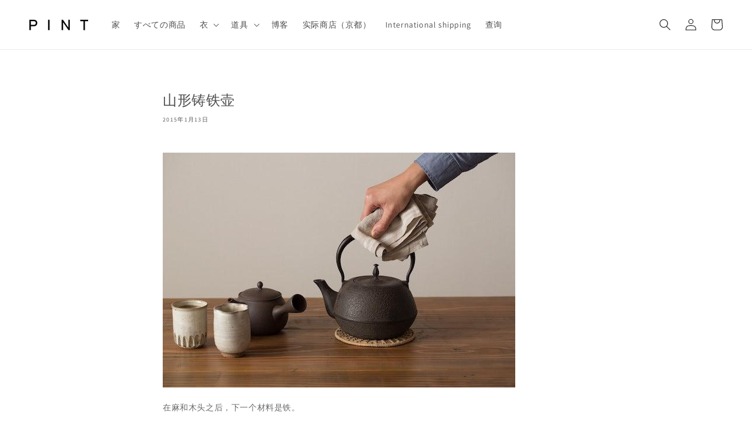

--- FILE ---
content_type: text/html; charset=utf-8
request_url: https://pint.mn/zh/blogs/blog/e5-b1-b1-e5-bd-a2-e9-8b-b3-e7-89-a9-e3-81-ae-e9-89-84-e7-93-b6
body_size: 57852
content:
<!doctype html>
<html class="no-js" lang="zh-CN">
  <head> 
    <meta charset="utf-8">
    <meta http-equiv="X-UA-Compatible" content="IE=edge">
    <meta name="viewport" content="width=device-width,initial-scale=1">
    <meta name="theme-color" content="">
    <link rel="canonical" href="https://pint.mn/zh/blogs/blog/e5-b1-b1-e5-bd-a2-e9-8b-b3-e7-89-a9-e3-81-ae-e9-89-84-e7-93-b6">
    <link rel="preconnect" href="https://cdn.shopify.com" crossorigin><link rel="icon" type="image/png" href="//pint.mn/cdn/shop/files/PINT_logo_sns_32x32.jpg?v=1680383179"><link rel="preconnect" href="https://fonts.shopifycdn.com" crossorigin><title>
      山形铸铁壶
 &ndash; PINT_MN</title>

    
      <meta name="description" content="在麻和木头之后，下一个材料是铁。 它不是岩手县的铁壶，而是山形铸件，结构薄。 由于山形铸造的整个过程都是手工完成的，因此暂时将成为独一无二的物品。 有 4 种不同的图案和尺寸。 如果您对护理或处理有任何疑虑，请随时与我们联系。 热水和茶的味道是不一样的。 →到铁壶一览页 中间立场">
    

    

<meta property="og:site_name" content="PINT_MN">
<meta property="og:url" content="https://pint.mn/zh/blogs/blog/e5-b1-b1-e5-bd-a2-e9-8b-b3-e7-89-a9-e3-81-ae-e9-89-84-e7-93-b6">
<meta property="og:title" content="山形铸铁壶">
<meta property="og:type" content="article">
<meta property="og:description" content="在麻和木头之后，下一个材料是铁。 它不是岩手县的铁壶，而是山形铸件，结构薄。 由于山形铸造的整个过程都是手工完成的，因此暂时将成为独一无二的物品。 有 4 种不同的图案和尺寸。 如果您对护理或处理有任何疑虑，请随时与我们联系。 热水和茶的味道是不一样的。 →到铁壶一览页 中间立场"><meta name="twitter:card" content="summary_large_image">
<meta name="twitter:title" content="山形铸铁壶">
<meta name="twitter:description" content="在麻和木头之后，下一个材料是铁。 它不是岩手县的铁壶，而是山形铸件，结构薄。 由于山形铸造的整个过程都是手工完成的，因此暂时将成为独一无二的物品。 有 4 种不同的图案和尺寸。 如果您对护理或处理有任何疑虑，请随时与我们联系。 热水和茶的味道是不一样的。 →到铁壶一览页 中间立场">


    <script src="//pint.mn/cdn/shop/t/15/assets/global.js?v=161567614324728653621676614194" defer="defer"></script>
    <script>window.performance && window.performance.mark && window.performance.mark('shopify.content_for_header.start');</script><meta name="facebook-domain-verification" content="oz3z3wqeoisyvezo6dsl8vez7el8bo">
<meta name="google-site-verification" content="a_8v5vXUoYIHqSn_TGrol6QsynF7rHQNqEO6GpJtTSI">
<meta id="shopify-digital-wallet" name="shopify-digital-wallet" content="/61621862619/digital_wallets/dialog">
<meta name="shopify-checkout-api-token" content="239d41327f26365e3d4cc92dfd84de38">
<meta id="in-context-paypal-metadata" data-shop-id="61621862619" data-venmo-supported="false" data-environment="production" data-locale="zh_CN" data-paypal-v4="true" data-currency="JPY">
<link rel="alternate" type="application/atom+xml" title="Feed" href="/zh/blogs/blog.atom" />
<link rel="alternate" hreflang="x-default" href="https://pint.mn/blogs/blog/e5-b1-b1-e5-bd-a2-e9-8b-b3-e7-89-a9-e3-81-ae-e9-89-84-e7-93-b6">
<link rel="alternate" hreflang="ja" href="https://pint.mn/blogs/blog/e5-b1-b1-e5-bd-a2-e9-8b-b3-e7-89-a9-e3-81-ae-e9-89-84-e7-93-b6">
<link rel="alternate" hreflang="en" href="https://pint.mn/en/blogs/blog/e5-b1-b1-e5-bd-a2-e9-8b-b3-e7-89-a9-e3-81-ae-e9-89-84-e7-93-b6">
<link rel="alternate" hreflang="zh-Hans" href="https://pint.mn/zh/blogs/blog/e5-b1-b1-e5-bd-a2-e9-8b-b3-e7-89-a9-e3-81-ae-e9-89-84-e7-93-b6">
<link rel="alternate" hreflang="zh-Hans-JP" href="https://pint.mn/zh/blogs/blog/e5-b1-b1-e5-bd-a2-e9-8b-b3-e7-89-a9-e3-81-ae-e9-89-84-e7-93-b6">
<link rel="alternate" hreflang="zh-Hans-AC" href="https://pint.mn/zh/blogs/blog/e5-b1-b1-e5-bd-a2-e9-8b-b3-e7-89-a9-e3-81-ae-e9-89-84-e7-93-b6">
<link rel="alternate" hreflang="zh-Hans-AD" href="https://pint.mn/zh/blogs/blog/e5-b1-b1-e5-bd-a2-e9-8b-b3-e7-89-a9-e3-81-ae-e9-89-84-e7-93-b6">
<link rel="alternate" hreflang="zh-Hans-AE" href="https://pint.mn/zh/blogs/blog/e5-b1-b1-e5-bd-a2-e9-8b-b3-e7-89-a9-e3-81-ae-e9-89-84-e7-93-b6">
<link rel="alternate" hreflang="zh-Hans-AF" href="https://pint.mn/zh/blogs/blog/e5-b1-b1-e5-bd-a2-e9-8b-b3-e7-89-a9-e3-81-ae-e9-89-84-e7-93-b6">
<link rel="alternate" hreflang="zh-Hans-AG" href="https://pint.mn/zh/blogs/blog/e5-b1-b1-e5-bd-a2-e9-8b-b3-e7-89-a9-e3-81-ae-e9-89-84-e7-93-b6">
<link rel="alternate" hreflang="zh-Hans-AI" href="https://pint.mn/zh/blogs/blog/e5-b1-b1-e5-bd-a2-e9-8b-b3-e7-89-a9-e3-81-ae-e9-89-84-e7-93-b6">
<link rel="alternate" hreflang="zh-Hans-AL" href="https://pint.mn/zh/blogs/blog/e5-b1-b1-e5-bd-a2-e9-8b-b3-e7-89-a9-e3-81-ae-e9-89-84-e7-93-b6">
<link rel="alternate" hreflang="zh-Hans-AM" href="https://pint.mn/zh/blogs/blog/e5-b1-b1-e5-bd-a2-e9-8b-b3-e7-89-a9-e3-81-ae-e9-89-84-e7-93-b6">
<link rel="alternate" hreflang="zh-Hans-AO" href="https://pint.mn/zh/blogs/blog/e5-b1-b1-e5-bd-a2-e9-8b-b3-e7-89-a9-e3-81-ae-e9-89-84-e7-93-b6">
<link rel="alternate" hreflang="zh-Hans-AR" href="https://pint.mn/zh/blogs/blog/e5-b1-b1-e5-bd-a2-e9-8b-b3-e7-89-a9-e3-81-ae-e9-89-84-e7-93-b6">
<link rel="alternate" hreflang="zh-Hans-AT" href="https://pint.mn/zh/blogs/blog/e5-b1-b1-e5-bd-a2-e9-8b-b3-e7-89-a9-e3-81-ae-e9-89-84-e7-93-b6">
<link rel="alternate" hreflang="zh-Hans-AU" href="https://pint.mn/zh/blogs/blog/e5-b1-b1-e5-bd-a2-e9-8b-b3-e7-89-a9-e3-81-ae-e9-89-84-e7-93-b6">
<link rel="alternate" hreflang="zh-Hans-AW" href="https://pint.mn/zh/blogs/blog/e5-b1-b1-e5-bd-a2-e9-8b-b3-e7-89-a9-e3-81-ae-e9-89-84-e7-93-b6">
<link rel="alternate" hreflang="zh-Hans-AX" href="https://pint.mn/zh/blogs/blog/e5-b1-b1-e5-bd-a2-e9-8b-b3-e7-89-a9-e3-81-ae-e9-89-84-e7-93-b6">
<link rel="alternate" hreflang="zh-Hans-AZ" href="https://pint.mn/zh/blogs/blog/e5-b1-b1-e5-bd-a2-e9-8b-b3-e7-89-a9-e3-81-ae-e9-89-84-e7-93-b6">
<link rel="alternate" hreflang="zh-Hans-BA" href="https://pint.mn/zh/blogs/blog/e5-b1-b1-e5-bd-a2-e9-8b-b3-e7-89-a9-e3-81-ae-e9-89-84-e7-93-b6">
<link rel="alternate" hreflang="zh-Hans-BB" href="https://pint.mn/zh/blogs/blog/e5-b1-b1-e5-bd-a2-e9-8b-b3-e7-89-a9-e3-81-ae-e9-89-84-e7-93-b6">
<link rel="alternate" hreflang="zh-Hans-BD" href="https://pint.mn/zh/blogs/blog/e5-b1-b1-e5-bd-a2-e9-8b-b3-e7-89-a9-e3-81-ae-e9-89-84-e7-93-b6">
<link rel="alternate" hreflang="zh-Hans-BE" href="https://pint.mn/zh/blogs/blog/e5-b1-b1-e5-bd-a2-e9-8b-b3-e7-89-a9-e3-81-ae-e9-89-84-e7-93-b6">
<link rel="alternate" hreflang="zh-Hans-BF" href="https://pint.mn/zh/blogs/blog/e5-b1-b1-e5-bd-a2-e9-8b-b3-e7-89-a9-e3-81-ae-e9-89-84-e7-93-b6">
<link rel="alternate" hreflang="zh-Hans-BG" href="https://pint.mn/zh/blogs/blog/e5-b1-b1-e5-bd-a2-e9-8b-b3-e7-89-a9-e3-81-ae-e9-89-84-e7-93-b6">
<link rel="alternate" hreflang="zh-Hans-BH" href="https://pint.mn/zh/blogs/blog/e5-b1-b1-e5-bd-a2-e9-8b-b3-e7-89-a9-e3-81-ae-e9-89-84-e7-93-b6">
<link rel="alternate" hreflang="zh-Hans-BI" href="https://pint.mn/zh/blogs/blog/e5-b1-b1-e5-bd-a2-e9-8b-b3-e7-89-a9-e3-81-ae-e9-89-84-e7-93-b6">
<link rel="alternate" hreflang="zh-Hans-BJ" href="https://pint.mn/zh/blogs/blog/e5-b1-b1-e5-bd-a2-e9-8b-b3-e7-89-a9-e3-81-ae-e9-89-84-e7-93-b6">
<link rel="alternate" hreflang="zh-Hans-BL" href="https://pint.mn/zh/blogs/blog/e5-b1-b1-e5-bd-a2-e9-8b-b3-e7-89-a9-e3-81-ae-e9-89-84-e7-93-b6">
<link rel="alternate" hreflang="zh-Hans-BM" href="https://pint.mn/zh/blogs/blog/e5-b1-b1-e5-bd-a2-e9-8b-b3-e7-89-a9-e3-81-ae-e9-89-84-e7-93-b6">
<link rel="alternate" hreflang="zh-Hans-BN" href="https://pint.mn/zh/blogs/blog/e5-b1-b1-e5-bd-a2-e9-8b-b3-e7-89-a9-e3-81-ae-e9-89-84-e7-93-b6">
<link rel="alternate" hreflang="zh-Hans-BO" href="https://pint.mn/zh/blogs/blog/e5-b1-b1-e5-bd-a2-e9-8b-b3-e7-89-a9-e3-81-ae-e9-89-84-e7-93-b6">
<link rel="alternate" hreflang="zh-Hans-BQ" href="https://pint.mn/zh/blogs/blog/e5-b1-b1-e5-bd-a2-e9-8b-b3-e7-89-a9-e3-81-ae-e9-89-84-e7-93-b6">
<link rel="alternate" hreflang="zh-Hans-BR" href="https://pint.mn/zh/blogs/blog/e5-b1-b1-e5-bd-a2-e9-8b-b3-e7-89-a9-e3-81-ae-e9-89-84-e7-93-b6">
<link rel="alternate" hreflang="zh-Hans-BS" href="https://pint.mn/zh/blogs/blog/e5-b1-b1-e5-bd-a2-e9-8b-b3-e7-89-a9-e3-81-ae-e9-89-84-e7-93-b6">
<link rel="alternate" hreflang="zh-Hans-BT" href="https://pint.mn/zh/blogs/blog/e5-b1-b1-e5-bd-a2-e9-8b-b3-e7-89-a9-e3-81-ae-e9-89-84-e7-93-b6">
<link rel="alternate" hreflang="zh-Hans-BW" href="https://pint.mn/zh/blogs/blog/e5-b1-b1-e5-bd-a2-e9-8b-b3-e7-89-a9-e3-81-ae-e9-89-84-e7-93-b6">
<link rel="alternate" hreflang="zh-Hans-BY" href="https://pint.mn/zh/blogs/blog/e5-b1-b1-e5-bd-a2-e9-8b-b3-e7-89-a9-e3-81-ae-e9-89-84-e7-93-b6">
<link rel="alternate" hreflang="zh-Hans-BZ" href="https://pint.mn/zh/blogs/blog/e5-b1-b1-e5-bd-a2-e9-8b-b3-e7-89-a9-e3-81-ae-e9-89-84-e7-93-b6">
<link rel="alternate" hreflang="zh-Hans-CA" href="https://pint.mn/zh/blogs/blog/e5-b1-b1-e5-bd-a2-e9-8b-b3-e7-89-a9-e3-81-ae-e9-89-84-e7-93-b6">
<link rel="alternate" hreflang="zh-Hans-CC" href="https://pint.mn/zh/blogs/blog/e5-b1-b1-e5-bd-a2-e9-8b-b3-e7-89-a9-e3-81-ae-e9-89-84-e7-93-b6">
<link rel="alternate" hreflang="zh-Hans-CD" href="https://pint.mn/zh/blogs/blog/e5-b1-b1-e5-bd-a2-e9-8b-b3-e7-89-a9-e3-81-ae-e9-89-84-e7-93-b6">
<link rel="alternate" hreflang="zh-Hans-CF" href="https://pint.mn/zh/blogs/blog/e5-b1-b1-e5-bd-a2-e9-8b-b3-e7-89-a9-e3-81-ae-e9-89-84-e7-93-b6">
<link rel="alternate" hreflang="zh-Hans-CG" href="https://pint.mn/zh/blogs/blog/e5-b1-b1-e5-bd-a2-e9-8b-b3-e7-89-a9-e3-81-ae-e9-89-84-e7-93-b6">
<link rel="alternate" hreflang="zh-Hans-CH" href="https://pint.mn/zh/blogs/blog/e5-b1-b1-e5-bd-a2-e9-8b-b3-e7-89-a9-e3-81-ae-e9-89-84-e7-93-b6">
<link rel="alternate" hreflang="zh-Hans-CI" href="https://pint.mn/zh/blogs/blog/e5-b1-b1-e5-bd-a2-e9-8b-b3-e7-89-a9-e3-81-ae-e9-89-84-e7-93-b6">
<link rel="alternate" hreflang="zh-Hans-CK" href="https://pint.mn/zh/blogs/blog/e5-b1-b1-e5-bd-a2-e9-8b-b3-e7-89-a9-e3-81-ae-e9-89-84-e7-93-b6">
<link rel="alternate" hreflang="zh-Hans-CL" href="https://pint.mn/zh/blogs/blog/e5-b1-b1-e5-bd-a2-e9-8b-b3-e7-89-a9-e3-81-ae-e9-89-84-e7-93-b6">
<link rel="alternate" hreflang="zh-Hans-CM" href="https://pint.mn/zh/blogs/blog/e5-b1-b1-e5-bd-a2-e9-8b-b3-e7-89-a9-e3-81-ae-e9-89-84-e7-93-b6">
<link rel="alternate" hreflang="zh-Hans-CN" href="https://pint.mn/zh/blogs/blog/e5-b1-b1-e5-bd-a2-e9-8b-b3-e7-89-a9-e3-81-ae-e9-89-84-e7-93-b6">
<link rel="alternate" hreflang="zh-Hans-CO" href="https://pint.mn/zh/blogs/blog/e5-b1-b1-e5-bd-a2-e9-8b-b3-e7-89-a9-e3-81-ae-e9-89-84-e7-93-b6">
<link rel="alternate" hreflang="zh-Hans-CR" href="https://pint.mn/zh/blogs/blog/e5-b1-b1-e5-bd-a2-e9-8b-b3-e7-89-a9-e3-81-ae-e9-89-84-e7-93-b6">
<link rel="alternate" hreflang="zh-Hans-CV" href="https://pint.mn/zh/blogs/blog/e5-b1-b1-e5-bd-a2-e9-8b-b3-e7-89-a9-e3-81-ae-e9-89-84-e7-93-b6">
<link rel="alternate" hreflang="zh-Hans-CW" href="https://pint.mn/zh/blogs/blog/e5-b1-b1-e5-bd-a2-e9-8b-b3-e7-89-a9-e3-81-ae-e9-89-84-e7-93-b6">
<link rel="alternate" hreflang="zh-Hans-CX" href="https://pint.mn/zh/blogs/blog/e5-b1-b1-e5-bd-a2-e9-8b-b3-e7-89-a9-e3-81-ae-e9-89-84-e7-93-b6">
<link rel="alternate" hreflang="zh-Hans-CY" href="https://pint.mn/zh/blogs/blog/e5-b1-b1-e5-bd-a2-e9-8b-b3-e7-89-a9-e3-81-ae-e9-89-84-e7-93-b6">
<link rel="alternate" hreflang="zh-Hans-CZ" href="https://pint.mn/zh/blogs/blog/e5-b1-b1-e5-bd-a2-e9-8b-b3-e7-89-a9-e3-81-ae-e9-89-84-e7-93-b6">
<link rel="alternate" hreflang="zh-Hans-DE" href="https://pint.mn/zh/blogs/blog/e5-b1-b1-e5-bd-a2-e9-8b-b3-e7-89-a9-e3-81-ae-e9-89-84-e7-93-b6">
<link rel="alternate" hreflang="zh-Hans-DJ" href="https://pint.mn/zh/blogs/blog/e5-b1-b1-e5-bd-a2-e9-8b-b3-e7-89-a9-e3-81-ae-e9-89-84-e7-93-b6">
<link rel="alternate" hreflang="zh-Hans-DK" href="https://pint.mn/zh/blogs/blog/e5-b1-b1-e5-bd-a2-e9-8b-b3-e7-89-a9-e3-81-ae-e9-89-84-e7-93-b6">
<link rel="alternate" hreflang="zh-Hans-DM" href="https://pint.mn/zh/blogs/blog/e5-b1-b1-e5-bd-a2-e9-8b-b3-e7-89-a9-e3-81-ae-e9-89-84-e7-93-b6">
<link rel="alternate" hreflang="zh-Hans-DO" href="https://pint.mn/zh/blogs/blog/e5-b1-b1-e5-bd-a2-e9-8b-b3-e7-89-a9-e3-81-ae-e9-89-84-e7-93-b6">
<link rel="alternate" hreflang="zh-Hans-DZ" href="https://pint.mn/zh/blogs/blog/e5-b1-b1-e5-bd-a2-e9-8b-b3-e7-89-a9-e3-81-ae-e9-89-84-e7-93-b6">
<link rel="alternate" hreflang="zh-Hans-EC" href="https://pint.mn/zh/blogs/blog/e5-b1-b1-e5-bd-a2-e9-8b-b3-e7-89-a9-e3-81-ae-e9-89-84-e7-93-b6">
<link rel="alternate" hreflang="zh-Hans-EE" href="https://pint.mn/zh/blogs/blog/e5-b1-b1-e5-bd-a2-e9-8b-b3-e7-89-a9-e3-81-ae-e9-89-84-e7-93-b6">
<link rel="alternate" hreflang="zh-Hans-EG" href="https://pint.mn/zh/blogs/blog/e5-b1-b1-e5-bd-a2-e9-8b-b3-e7-89-a9-e3-81-ae-e9-89-84-e7-93-b6">
<link rel="alternate" hreflang="zh-Hans-EH" href="https://pint.mn/zh/blogs/blog/e5-b1-b1-e5-bd-a2-e9-8b-b3-e7-89-a9-e3-81-ae-e9-89-84-e7-93-b6">
<link rel="alternate" hreflang="zh-Hans-ER" href="https://pint.mn/zh/blogs/blog/e5-b1-b1-e5-bd-a2-e9-8b-b3-e7-89-a9-e3-81-ae-e9-89-84-e7-93-b6">
<link rel="alternate" hreflang="zh-Hans-ES" href="https://pint.mn/zh/blogs/blog/e5-b1-b1-e5-bd-a2-e9-8b-b3-e7-89-a9-e3-81-ae-e9-89-84-e7-93-b6">
<link rel="alternate" hreflang="zh-Hans-ET" href="https://pint.mn/zh/blogs/blog/e5-b1-b1-e5-bd-a2-e9-8b-b3-e7-89-a9-e3-81-ae-e9-89-84-e7-93-b6">
<link rel="alternate" hreflang="zh-Hans-FI" href="https://pint.mn/zh/blogs/blog/e5-b1-b1-e5-bd-a2-e9-8b-b3-e7-89-a9-e3-81-ae-e9-89-84-e7-93-b6">
<link rel="alternate" hreflang="zh-Hans-FJ" href="https://pint.mn/zh/blogs/blog/e5-b1-b1-e5-bd-a2-e9-8b-b3-e7-89-a9-e3-81-ae-e9-89-84-e7-93-b6">
<link rel="alternate" hreflang="zh-Hans-FK" href="https://pint.mn/zh/blogs/blog/e5-b1-b1-e5-bd-a2-e9-8b-b3-e7-89-a9-e3-81-ae-e9-89-84-e7-93-b6">
<link rel="alternate" hreflang="zh-Hans-FO" href="https://pint.mn/zh/blogs/blog/e5-b1-b1-e5-bd-a2-e9-8b-b3-e7-89-a9-e3-81-ae-e9-89-84-e7-93-b6">
<link rel="alternate" hreflang="zh-Hans-FR" href="https://pint.mn/zh/blogs/blog/e5-b1-b1-e5-bd-a2-e9-8b-b3-e7-89-a9-e3-81-ae-e9-89-84-e7-93-b6">
<link rel="alternate" hreflang="zh-Hans-GA" href="https://pint.mn/zh/blogs/blog/e5-b1-b1-e5-bd-a2-e9-8b-b3-e7-89-a9-e3-81-ae-e9-89-84-e7-93-b6">
<link rel="alternate" hreflang="zh-Hans-GB" href="https://pint.mn/zh/blogs/blog/e5-b1-b1-e5-bd-a2-e9-8b-b3-e7-89-a9-e3-81-ae-e9-89-84-e7-93-b6">
<link rel="alternate" hreflang="zh-Hans-GD" href="https://pint.mn/zh/blogs/blog/e5-b1-b1-e5-bd-a2-e9-8b-b3-e7-89-a9-e3-81-ae-e9-89-84-e7-93-b6">
<link rel="alternate" hreflang="zh-Hans-GE" href="https://pint.mn/zh/blogs/blog/e5-b1-b1-e5-bd-a2-e9-8b-b3-e7-89-a9-e3-81-ae-e9-89-84-e7-93-b6">
<link rel="alternate" hreflang="zh-Hans-GF" href="https://pint.mn/zh/blogs/blog/e5-b1-b1-e5-bd-a2-e9-8b-b3-e7-89-a9-e3-81-ae-e9-89-84-e7-93-b6">
<link rel="alternate" hreflang="zh-Hans-GG" href="https://pint.mn/zh/blogs/blog/e5-b1-b1-e5-bd-a2-e9-8b-b3-e7-89-a9-e3-81-ae-e9-89-84-e7-93-b6">
<link rel="alternate" hreflang="zh-Hans-GH" href="https://pint.mn/zh/blogs/blog/e5-b1-b1-e5-bd-a2-e9-8b-b3-e7-89-a9-e3-81-ae-e9-89-84-e7-93-b6">
<link rel="alternate" hreflang="zh-Hans-GI" href="https://pint.mn/zh/blogs/blog/e5-b1-b1-e5-bd-a2-e9-8b-b3-e7-89-a9-e3-81-ae-e9-89-84-e7-93-b6">
<link rel="alternate" hreflang="zh-Hans-GL" href="https://pint.mn/zh/blogs/blog/e5-b1-b1-e5-bd-a2-e9-8b-b3-e7-89-a9-e3-81-ae-e9-89-84-e7-93-b6">
<link rel="alternate" hreflang="zh-Hans-GM" href="https://pint.mn/zh/blogs/blog/e5-b1-b1-e5-bd-a2-e9-8b-b3-e7-89-a9-e3-81-ae-e9-89-84-e7-93-b6">
<link rel="alternate" hreflang="zh-Hans-GN" href="https://pint.mn/zh/blogs/blog/e5-b1-b1-e5-bd-a2-e9-8b-b3-e7-89-a9-e3-81-ae-e9-89-84-e7-93-b6">
<link rel="alternate" hreflang="zh-Hans-GP" href="https://pint.mn/zh/blogs/blog/e5-b1-b1-e5-bd-a2-e9-8b-b3-e7-89-a9-e3-81-ae-e9-89-84-e7-93-b6">
<link rel="alternate" hreflang="zh-Hans-GQ" href="https://pint.mn/zh/blogs/blog/e5-b1-b1-e5-bd-a2-e9-8b-b3-e7-89-a9-e3-81-ae-e9-89-84-e7-93-b6">
<link rel="alternate" hreflang="zh-Hans-GR" href="https://pint.mn/zh/blogs/blog/e5-b1-b1-e5-bd-a2-e9-8b-b3-e7-89-a9-e3-81-ae-e9-89-84-e7-93-b6">
<link rel="alternate" hreflang="zh-Hans-GS" href="https://pint.mn/zh/blogs/blog/e5-b1-b1-e5-bd-a2-e9-8b-b3-e7-89-a9-e3-81-ae-e9-89-84-e7-93-b6">
<link rel="alternate" hreflang="zh-Hans-GT" href="https://pint.mn/zh/blogs/blog/e5-b1-b1-e5-bd-a2-e9-8b-b3-e7-89-a9-e3-81-ae-e9-89-84-e7-93-b6">
<link rel="alternate" hreflang="zh-Hans-GW" href="https://pint.mn/zh/blogs/blog/e5-b1-b1-e5-bd-a2-e9-8b-b3-e7-89-a9-e3-81-ae-e9-89-84-e7-93-b6">
<link rel="alternate" hreflang="zh-Hans-GY" href="https://pint.mn/zh/blogs/blog/e5-b1-b1-e5-bd-a2-e9-8b-b3-e7-89-a9-e3-81-ae-e9-89-84-e7-93-b6">
<link rel="alternate" hreflang="zh-Hans-HK" href="https://pint.mn/zh/blogs/blog/e5-b1-b1-e5-bd-a2-e9-8b-b3-e7-89-a9-e3-81-ae-e9-89-84-e7-93-b6">
<link rel="alternate" hreflang="zh-Hans-HN" href="https://pint.mn/zh/blogs/blog/e5-b1-b1-e5-bd-a2-e9-8b-b3-e7-89-a9-e3-81-ae-e9-89-84-e7-93-b6">
<link rel="alternate" hreflang="zh-Hans-HR" href="https://pint.mn/zh/blogs/blog/e5-b1-b1-e5-bd-a2-e9-8b-b3-e7-89-a9-e3-81-ae-e9-89-84-e7-93-b6">
<link rel="alternate" hreflang="zh-Hans-HT" href="https://pint.mn/zh/blogs/blog/e5-b1-b1-e5-bd-a2-e9-8b-b3-e7-89-a9-e3-81-ae-e9-89-84-e7-93-b6">
<link rel="alternate" hreflang="zh-Hans-HU" href="https://pint.mn/zh/blogs/blog/e5-b1-b1-e5-bd-a2-e9-8b-b3-e7-89-a9-e3-81-ae-e9-89-84-e7-93-b6">
<link rel="alternate" hreflang="zh-Hans-ID" href="https://pint.mn/zh/blogs/blog/e5-b1-b1-e5-bd-a2-e9-8b-b3-e7-89-a9-e3-81-ae-e9-89-84-e7-93-b6">
<link rel="alternate" hreflang="zh-Hans-IE" href="https://pint.mn/zh/blogs/blog/e5-b1-b1-e5-bd-a2-e9-8b-b3-e7-89-a9-e3-81-ae-e9-89-84-e7-93-b6">
<link rel="alternate" hreflang="zh-Hans-IL" href="https://pint.mn/zh/blogs/blog/e5-b1-b1-e5-bd-a2-e9-8b-b3-e7-89-a9-e3-81-ae-e9-89-84-e7-93-b6">
<link rel="alternate" hreflang="zh-Hans-IM" href="https://pint.mn/zh/blogs/blog/e5-b1-b1-e5-bd-a2-e9-8b-b3-e7-89-a9-e3-81-ae-e9-89-84-e7-93-b6">
<link rel="alternate" hreflang="zh-Hans-IN" href="https://pint.mn/zh/blogs/blog/e5-b1-b1-e5-bd-a2-e9-8b-b3-e7-89-a9-e3-81-ae-e9-89-84-e7-93-b6">
<link rel="alternate" hreflang="zh-Hans-IO" href="https://pint.mn/zh/blogs/blog/e5-b1-b1-e5-bd-a2-e9-8b-b3-e7-89-a9-e3-81-ae-e9-89-84-e7-93-b6">
<link rel="alternate" hreflang="zh-Hans-IQ" href="https://pint.mn/zh/blogs/blog/e5-b1-b1-e5-bd-a2-e9-8b-b3-e7-89-a9-e3-81-ae-e9-89-84-e7-93-b6">
<link rel="alternate" hreflang="zh-Hans-IS" href="https://pint.mn/zh/blogs/blog/e5-b1-b1-e5-bd-a2-e9-8b-b3-e7-89-a9-e3-81-ae-e9-89-84-e7-93-b6">
<link rel="alternate" hreflang="zh-Hans-IT" href="https://pint.mn/zh/blogs/blog/e5-b1-b1-e5-bd-a2-e9-8b-b3-e7-89-a9-e3-81-ae-e9-89-84-e7-93-b6">
<link rel="alternate" hreflang="zh-Hans-JE" href="https://pint.mn/zh/blogs/blog/e5-b1-b1-e5-bd-a2-e9-8b-b3-e7-89-a9-e3-81-ae-e9-89-84-e7-93-b6">
<link rel="alternate" hreflang="zh-Hans-JM" href="https://pint.mn/zh/blogs/blog/e5-b1-b1-e5-bd-a2-e9-8b-b3-e7-89-a9-e3-81-ae-e9-89-84-e7-93-b6">
<link rel="alternate" hreflang="zh-Hans-JO" href="https://pint.mn/zh/blogs/blog/e5-b1-b1-e5-bd-a2-e9-8b-b3-e7-89-a9-e3-81-ae-e9-89-84-e7-93-b6">
<link rel="alternate" hreflang="zh-Hans-KE" href="https://pint.mn/zh/blogs/blog/e5-b1-b1-e5-bd-a2-e9-8b-b3-e7-89-a9-e3-81-ae-e9-89-84-e7-93-b6">
<link rel="alternate" hreflang="zh-Hans-KG" href="https://pint.mn/zh/blogs/blog/e5-b1-b1-e5-bd-a2-e9-8b-b3-e7-89-a9-e3-81-ae-e9-89-84-e7-93-b6">
<link rel="alternate" hreflang="zh-Hans-KH" href="https://pint.mn/zh/blogs/blog/e5-b1-b1-e5-bd-a2-e9-8b-b3-e7-89-a9-e3-81-ae-e9-89-84-e7-93-b6">
<link rel="alternate" hreflang="zh-Hans-KI" href="https://pint.mn/zh/blogs/blog/e5-b1-b1-e5-bd-a2-e9-8b-b3-e7-89-a9-e3-81-ae-e9-89-84-e7-93-b6">
<link rel="alternate" hreflang="zh-Hans-KM" href="https://pint.mn/zh/blogs/blog/e5-b1-b1-e5-bd-a2-e9-8b-b3-e7-89-a9-e3-81-ae-e9-89-84-e7-93-b6">
<link rel="alternate" hreflang="zh-Hans-KN" href="https://pint.mn/zh/blogs/blog/e5-b1-b1-e5-bd-a2-e9-8b-b3-e7-89-a9-e3-81-ae-e9-89-84-e7-93-b6">
<link rel="alternate" hreflang="zh-Hans-KR" href="https://pint.mn/zh/blogs/blog/e5-b1-b1-e5-bd-a2-e9-8b-b3-e7-89-a9-e3-81-ae-e9-89-84-e7-93-b6">
<link rel="alternate" hreflang="zh-Hans-KW" href="https://pint.mn/zh/blogs/blog/e5-b1-b1-e5-bd-a2-e9-8b-b3-e7-89-a9-e3-81-ae-e9-89-84-e7-93-b6">
<link rel="alternate" hreflang="zh-Hans-KY" href="https://pint.mn/zh/blogs/blog/e5-b1-b1-e5-bd-a2-e9-8b-b3-e7-89-a9-e3-81-ae-e9-89-84-e7-93-b6">
<link rel="alternate" hreflang="zh-Hans-KZ" href="https://pint.mn/zh/blogs/blog/e5-b1-b1-e5-bd-a2-e9-8b-b3-e7-89-a9-e3-81-ae-e9-89-84-e7-93-b6">
<link rel="alternate" hreflang="zh-Hans-LA" href="https://pint.mn/zh/blogs/blog/e5-b1-b1-e5-bd-a2-e9-8b-b3-e7-89-a9-e3-81-ae-e9-89-84-e7-93-b6">
<link rel="alternate" hreflang="zh-Hans-LB" href="https://pint.mn/zh/blogs/blog/e5-b1-b1-e5-bd-a2-e9-8b-b3-e7-89-a9-e3-81-ae-e9-89-84-e7-93-b6">
<link rel="alternate" hreflang="zh-Hans-LC" href="https://pint.mn/zh/blogs/blog/e5-b1-b1-e5-bd-a2-e9-8b-b3-e7-89-a9-e3-81-ae-e9-89-84-e7-93-b6">
<link rel="alternate" hreflang="zh-Hans-LI" href="https://pint.mn/zh/blogs/blog/e5-b1-b1-e5-bd-a2-e9-8b-b3-e7-89-a9-e3-81-ae-e9-89-84-e7-93-b6">
<link rel="alternate" hreflang="zh-Hans-LK" href="https://pint.mn/zh/blogs/blog/e5-b1-b1-e5-bd-a2-e9-8b-b3-e7-89-a9-e3-81-ae-e9-89-84-e7-93-b6">
<link rel="alternate" hreflang="zh-Hans-LR" href="https://pint.mn/zh/blogs/blog/e5-b1-b1-e5-bd-a2-e9-8b-b3-e7-89-a9-e3-81-ae-e9-89-84-e7-93-b6">
<link rel="alternate" hreflang="zh-Hans-LS" href="https://pint.mn/zh/blogs/blog/e5-b1-b1-e5-bd-a2-e9-8b-b3-e7-89-a9-e3-81-ae-e9-89-84-e7-93-b6">
<link rel="alternate" hreflang="zh-Hans-LT" href="https://pint.mn/zh/blogs/blog/e5-b1-b1-e5-bd-a2-e9-8b-b3-e7-89-a9-e3-81-ae-e9-89-84-e7-93-b6">
<link rel="alternate" hreflang="zh-Hans-LU" href="https://pint.mn/zh/blogs/blog/e5-b1-b1-e5-bd-a2-e9-8b-b3-e7-89-a9-e3-81-ae-e9-89-84-e7-93-b6">
<link rel="alternate" hreflang="zh-Hans-LV" href="https://pint.mn/zh/blogs/blog/e5-b1-b1-e5-bd-a2-e9-8b-b3-e7-89-a9-e3-81-ae-e9-89-84-e7-93-b6">
<link rel="alternate" hreflang="zh-Hans-LY" href="https://pint.mn/zh/blogs/blog/e5-b1-b1-e5-bd-a2-e9-8b-b3-e7-89-a9-e3-81-ae-e9-89-84-e7-93-b6">
<link rel="alternate" hreflang="zh-Hans-MA" href="https://pint.mn/zh/blogs/blog/e5-b1-b1-e5-bd-a2-e9-8b-b3-e7-89-a9-e3-81-ae-e9-89-84-e7-93-b6">
<link rel="alternate" hreflang="zh-Hans-MC" href="https://pint.mn/zh/blogs/blog/e5-b1-b1-e5-bd-a2-e9-8b-b3-e7-89-a9-e3-81-ae-e9-89-84-e7-93-b6">
<link rel="alternate" hreflang="zh-Hans-MD" href="https://pint.mn/zh/blogs/blog/e5-b1-b1-e5-bd-a2-e9-8b-b3-e7-89-a9-e3-81-ae-e9-89-84-e7-93-b6">
<link rel="alternate" hreflang="zh-Hans-ME" href="https://pint.mn/zh/blogs/blog/e5-b1-b1-e5-bd-a2-e9-8b-b3-e7-89-a9-e3-81-ae-e9-89-84-e7-93-b6">
<link rel="alternate" hreflang="zh-Hans-MF" href="https://pint.mn/zh/blogs/blog/e5-b1-b1-e5-bd-a2-e9-8b-b3-e7-89-a9-e3-81-ae-e9-89-84-e7-93-b6">
<link rel="alternate" hreflang="zh-Hans-MG" href="https://pint.mn/zh/blogs/blog/e5-b1-b1-e5-bd-a2-e9-8b-b3-e7-89-a9-e3-81-ae-e9-89-84-e7-93-b6">
<link rel="alternate" hreflang="zh-Hans-MK" href="https://pint.mn/zh/blogs/blog/e5-b1-b1-e5-bd-a2-e9-8b-b3-e7-89-a9-e3-81-ae-e9-89-84-e7-93-b6">
<link rel="alternate" hreflang="zh-Hans-ML" href="https://pint.mn/zh/blogs/blog/e5-b1-b1-e5-bd-a2-e9-8b-b3-e7-89-a9-e3-81-ae-e9-89-84-e7-93-b6">
<link rel="alternate" hreflang="zh-Hans-MM" href="https://pint.mn/zh/blogs/blog/e5-b1-b1-e5-bd-a2-e9-8b-b3-e7-89-a9-e3-81-ae-e9-89-84-e7-93-b6">
<link rel="alternate" hreflang="zh-Hans-MN" href="https://pint.mn/zh/blogs/blog/e5-b1-b1-e5-bd-a2-e9-8b-b3-e7-89-a9-e3-81-ae-e9-89-84-e7-93-b6">
<link rel="alternate" hreflang="zh-Hans-MO" href="https://pint.mn/zh/blogs/blog/e5-b1-b1-e5-bd-a2-e9-8b-b3-e7-89-a9-e3-81-ae-e9-89-84-e7-93-b6">
<link rel="alternate" hreflang="zh-Hans-MQ" href="https://pint.mn/zh/blogs/blog/e5-b1-b1-e5-bd-a2-e9-8b-b3-e7-89-a9-e3-81-ae-e9-89-84-e7-93-b6">
<link rel="alternate" hreflang="zh-Hans-MR" href="https://pint.mn/zh/blogs/blog/e5-b1-b1-e5-bd-a2-e9-8b-b3-e7-89-a9-e3-81-ae-e9-89-84-e7-93-b6">
<link rel="alternate" hreflang="zh-Hans-MS" href="https://pint.mn/zh/blogs/blog/e5-b1-b1-e5-bd-a2-e9-8b-b3-e7-89-a9-e3-81-ae-e9-89-84-e7-93-b6">
<link rel="alternate" hreflang="zh-Hans-MT" href="https://pint.mn/zh/blogs/blog/e5-b1-b1-e5-bd-a2-e9-8b-b3-e7-89-a9-e3-81-ae-e9-89-84-e7-93-b6">
<link rel="alternate" hreflang="zh-Hans-MU" href="https://pint.mn/zh/blogs/blog/e5-b1-b1-e5-bd-a2-e9-8b-b3-e7-89-a9-e3-81-ae-e9-89-84-e7-93-b6">
<link rel="alternate" hreflang="zh-Hans-MV" href="https://pint.mn/zh/blogs/blog/e5-b1-b1-e5-bd-a2-e9-8b-b3-e7-89-a9-e3-81-ae-e9-89-84-e7-93-b6">
<link rel="alternate" hreflang="zh-Hans-MW" href="https://pint.mn/zh/blogs/blog/e5-b1-b1-e5-bd-a2-e9-8b-b3-e7-89-a9-e3-81-ae-e9-89-84-e7-93-b6">
<link rel="alternate" hreflang="zh-Hans-MX" href="https://pint.mn/zh/blogs/blog/e5-b1-b1-e5-bd-a2-e9-8b-b3-e7-89-a9-e3-81-ae-e9-89-84-e7-93-b6">
<link rel="alternate" hreflang="zh-Hans-MY" href="https://pint.mn/zh/blogs/blog/e5-b1-b1-e5-bd-a2-e9-8b-b3-e7-89-a9-e3-81-ae-e9-89-84-e7-93-b6">
<link rel="alternate" hreflang="zh-Hans-MZ" href="https://pint.mn/zh/blogs/blog/e5-b1-b1-e5-bd-a2-e9-8b-b3-e7-89-a9-e3-81-ae-e9-89-84-e7-93-b6">
<link rel="alternate" hreflang="zh-Hans-NA" href="https://pint.mn/zh/blogs/blog/e5-b1-b1-e5-bd-a2-e9-8b-b3-e7-89-a9-e3-81-ae-e9-89-84-e7-93-b6">
<link rel="alternate" hreflang="zh-Hans-NC" href="https://pint.mn/zh/blogs/blog/e5-b1-b1-e5-bd-a2-e9-8b-b3-e7-89-a9-e3-81-ae-e9-89-84-e7-93-b6">
<link rel="alternate" hreflang="zh-Hans-NE" href="https://pint.mn/zh/blogs/blog/e5-b1-b1-e5-bd-a2-e9-8b-b3-e7-89-a9-e3-81-ae-e9-89-84-e7-93-b6">
<link rel="alternate" hreflang="zh-Hans-NF" href="https://pint.mn/zh/blogs/blog/e5-b1-b1-e5-bd-a2-e9-8b-b3-e7-89-a9-e3-81-ae-e9-89-84-e7-93-b6">
<link rel="alternate" hreflang="zh-Hans-NG" href="https://pint.mn/zh/blogs/blog/e5-b1-b1-e5-bd-a2-e9-8b-b3-e7-89-a9-e3-81-ae-e9-89-84-e7-93-b6">
<link rel="alternate" hreflang="zh-Hans-NI" href="https://pint.mn/zh/blogs/blog/e5-b1-b1-e5-bd-a2-e9-8b-b3-e7-89-a9-e3-81-ae-e9-89-84-e7-93-b6">
<link rel="alternate" hreflang="zh-Hans-NL" href="https://pint.mn/zh/blogs/blog/e5-b1-b1-e5-bd-a2-e9-8b-b3-e7-89-a9-e3-81-ae-e9-89-84-e7-93-b6">
<link rel="alternate" hreflang="zh-Hans-NO" href="https://pint.mn/zh/blogs/blog/e5-b1-b1-e5-bd-a2-e9-8b-b3-e7-89-a9-e3-81-ae-e9-89-84-e7-93-b6">
<link rel="alternate" hreflang="zh-Hans-NP" href="https://pint.mn/zh/blogs/blog/e5-b1-b1-e5-bd-a2-e9-8b-b3-e7-89-a9-e3-81-ae-e9-89-84-e7-93-b6">
<link rel="alternate" hreflang="zh-Hans-NR" href="https://pint.mn/zh/blogs/blog/e5-b1-b1-e5-bd-a2-e9-8b-b3-e7-89-a9-e3-81-ae-e9-89-84-e7-93-b6">
<link rel="alternate" hreflang="zh-Hans-NU" href="https://pint.mn/zh/blogs/blog/e5-b1-b1-e5-bd-a2-e9-8b-b3-e7-89-a9-e3-81-ae-e9-89-84-e7-93-b6">
<link rel="alternate" hreflang="zh-Hans-NZ" href="https://pint.mn/zh/blogs/blog/e5-b1-b1-e5-bd-a2-e9-8b-b3-e7-89-a9-e3-81-ae-e9-89-84-e7-93-b6">
<link rel="alternate" hreflang="zh-Hans-OM" href="https://pint.mn/zh/blogs/blog/e5-b1-b1-e5-bd-a2-e9-8b-b3-e7-89-a9-e3-81-ae-e9-89-84-e7-93-b6">
<link rel="alternate" hreflang="zh-Hans-PA" href="https://pint.mn/zh/blogs/blog/e5-b1-b1-e5-bd-a2-e9-8b-b3-e7-89-a9-e3-81-ae-e9-89-84-e7-93-b6">
<link rel="alternate" hreflang="zh-Hans-PE" href="https://pint.mn/zh/blogs/blog/e5-b1-b1-e5-bd-a2-e9-8b-b3-e7-89-a9-e3-81-ae-e9-89-84-e7-93-b6">
<link rel="alternate" hreflang="zh-Hans-PF" href="https://pint.mn/zh/blogs/blog/e5-b1-b1-e5-bd-a2-e9-8b-b3-e7-89-a9-e3-81-ae-e9-89-84-e7-93-b6">
<link rel="alternate" hreflang="zh-Hans-PG" href="https://pint.mn/zh/blogs/blog/e5-b1-b1-e5-bd-a2-e9-8b-b3-e7-89-a9-e3-81-ae-e9-89-84-e7-93-b6">
<link rel="alternate" hreflang="zh-Hans-PH" href="https://pint.mn/zh/blogs/blog/e5-b1-b1-e5-bd-a2-e9-8b-b3-e7-89-a9-e3-81-ae-e9-89-84-e7-93-b6">
<link rel="alternate" hreflang="zh-Hans-PK" href="https://pint.mn/zh/blogs/blog/e5-b1-b1-e5-bd-a2-e9-8b-b3-e7-89-a9-e3-81-ae-e9-89-84-e7-93-b6">
<link rel="alternate" hreflang="zh-Hans-PL" href="https://pint.mn/zh/blogs/blog/e5-b1-b1-e5-bd-a2-e9-8b-b3-e7-89-a9-e3-81-ae-e9-89-84-e7-93-b6">
<link rel="alternate" hreflang="zh-Hans-PM" href="https://pint.mn/zh/blogs/blog/e5-b1-b1-e5-bd-a2-e9-8b-b3-e7-89-a9-e3-81-ae-e9-89-84-e7-93-b6">
<link rel="alternate" hreflang="zh-Hans-PN" href="https://pint.mn/zh/blogs/blog/e5-b1-b1-e5-bd-a2-e9-8b-b3-e7-89-a9-e3-81-ae-e9-89-84-e7-93-b6">
<link rel="alternate" hreflang="zh-Hans-PS" href="https://pint.mn/zh/blogs/blog/e5-b1-b1-e5-bd-a2-e9-8b-b3-e7-89-a9-e3-81-ae-e9-89-84-e7-93-b6">
<link rel="alternate" hreflang="zh-Hans-PT" href="https://pint.mn/zh/blogs/blog/e5-b1-b1-e5-bd-a2-e9-8b-b3-e7-89-a9-e3-81-ae-e9-89-84-e7-93-b6">
<link rel="alternate" hreflang="zh-Hans-PY" href="https://pint.mn/zh/blogs/blog/e5-b1-b1-e5-bd-a2-e9-8b-b3-e7-89-a9-e3-81-ae-e9-89-84-e7-93-b6">
<link rel="alternate" hreflang="zh-Hans-QA" href="https://pint.mn/zh/blogs/blog/e5-b1-b1-e5-bd-a2-e9-8b-b3-e7-89-a9-e3-81-ae-e9-89-84-e7-93-b6">
<link rel="alternate" hreflang="zh-Hans-RE" href="https://pint.mn/zh/blogs/blog/e5-b1-b1-e5-bd-a2-e9-8b-b3-e7-89-a9-e3-81-ae-e9-89-84-e7-93-b6">
<link rel="alternate" hreflang="zh-Hans-RO" href="https://pint.mn/zh/blogs/blog/e5-b1-b1-e5-bd-a2-e9-8b-b3-e7-89-a9-e3-81-ae-e9-89-84-e7-93-b6">
<link rel="alternate" hreflang="zh-Hans-RS" href="https://pint.mn/zh/blogs/blog/e5-b1-b1-e5-bd-a2-e9-8b-b3-e7-89-a9-e3-81-ae-e9-89-84-e7-93-b6">
<link rel="alternate" hreflang="zh-Hans-RU" href="https://pint.mn/zh/blogs/blog/e5-b1-b1-e5-bd-a2-e9-8b-b3-e7-89-a9-e3-81-ae-e9-89-84-e7-93-b6">
<link rel="alternate" hreflang="zh-Hans-RW" href="https://pint.mn/zh/blogs/blog/e5-b1-b1-e5-bd-a2-e9-8b-b3-e7-89-a9-e3-81-ae-e9-89-84-e7-93-b6">
<link rel="alternate" hreflang="zh-Hans-SA" href="https://pint.mn/zh/blogs/blog/e5-b1-b1-e5-bd-a2-e9-8b-b3-e7-89-a9-e3-81-ae-e9-89-84-e7-93-b6">
<link rel="alternate" hreflang="zh-Hans-SB" href="https://pint.mn/zh/blogs/blog/e5-b1-b1-e5-bd-a2-e9-8b-b3-e7-89-a9-e3-81-ae-e9-89-84-e7-93-b6">
<link rel="alternate" hreflang="zh-Hans-SC" href="https://pint.mn/zh/blogs/blog/e5-b1-b1-e5-bd-a2-e9-8b-b3-e7-89-a9-e3-81-ae-e9-89-84-e7-93-b6">
<link rel="alternate" hreflang="zh-Hans-SD" href="https://pint.mn/zh/blogs/blog/e5-b1-b1-e5-bd-a2-e9-8b-b3-e7-89-a9-e3-81-ae-e9-89-84-e7-93-b6">
<link rel="alternate" hreflang="zh-Hans-SE" href="https://pint.mn/zh/blogs/blog/e5-b1-b1-e5-bd-a2-e9-8b-b3-e7-89-a9-e3-81-ae-e9-89-84-e7-93-b6">
<link rel="alternate" hreflang="zh-Hans-SG" href="https://pint.mn/zh/blogs/blog/e5-b1-b1-e5-bd-a2-e9-8b-b3-e7-89-a9-e3-81-ae-e9-89-84-e7-93-b6">
<link rel="alternate" hreflang="zh-Hans-SH" href="https://pint.mn/zh/blogs/blog/e5-b1-b1-e5-bd-a2-e9-8b-b3-e7-89-a9-e3-81-ae-e9-89-84-e7-93-b6">
<link rel="alternate" hreflang="zh-Hans-SI" href="https://pint.mn/zh/blogs/blog/e5-b1-b1-e5-bd-a2-e9-8b-b3-e7-89-a9-e3-81-ae-e9-89-84-e7-93-b6">
<link rel="alternate" hreflang="zh-Hans-SJ" href="https://pint.mn/zh/blogs/blog/e5-b1-b1-e5-bd-a2-e9-8b-b3-e7-89-a9-e3-81-ae-e9-89-84-e7-93-b6">
<link rel="alternate" hreflang="zh-Hans-SK" href="https://pint.mn/zh/blogs/blog/e5-b1-b1-e5-bd-a2-e9-8b-b3-e7-89-a9-e3-81-ae-e9-89-84-e7-93-b6">
<link rel="alternate" hreflang="zh-Hans-SL" href="https://pint.mn/zh/blogs/blog/e5-b1-b1-e5-bd-a2-e9-8b-b3-e7-89-a9-e3-81-ae-e9-89-84-e7-93-b6">
<link rel="alternate" hreflang="zh-Hans-SM" href="https://pint.mn/zh/blogs/blog/e5-b1-b1-e5-bd-a2-e9-8b-b3-e7-89-a9-e3-81-ae-e9-89-84-e7-93-b6">
<link rel="alternate" hreflang="zh-Hans-SN" href="https://pint.mn/zh/blogs/blog/e5-b1-b1-e5-bd-a2-e9-8b-b3-e7-89-a9-e3-81-ae-e9-89-84-e7-93-b6">
<link rel="alternate" hreflang="zh-Hans-SO" href="https://pint.mn/zh/blogs/blog/e5-b1-b1-e5-bd-a2-e9-8b-b3-e7-89-a9-e3-81-ae-e9-89-84-e7-93-b6">
<link rel="alternate" hreflang="zh-Hans-SR" href="https://pint.mn/zh/blogs/blog/e5-b1-b1-e5-bd-a2-e9-8b-b3-e7-89-a9-e3-81-ae-e9-89-84-e7-93-b6">
<link rel="alternate" hreflang="zh-Hans-SS" href="https://pint.mn/zh/blogs/blog/e5-b1-b1-e5-bd-a2-e9-8b-b3-e7-89-a9-e3-81-ae-e9-89-84-e7-93-b6">
<link rel="alternate" hreflang="zh-Hans-ST" href="https://pint.mn/zh/blogs/blog/e5-b1-b1-e5-bd-a2-e9-8b-b3-e7-89-a9-e3-81-ae-e9-89-84-e7-93-b6">
<link rel="alternate" hreflang="zh-Hans-SV" href="https://pint.mn/zh/blogs/blog/e5-b1-b1-e5-bd-a2-e9-8b-b3-e7-89-a9-e3-81-ae-e9-89-84-e7-93-b6">
<link rel="alternate" hreflang="zh-Hans-SX" href="https://pint.mn/zh/blogs/blog/e5-b1-b1-e5-bd-a2-e9-8b-b3-e7-89-a9-e3-81-ae-e9-89-84-e7-93-b6">
<link rel="alternate" hreflang="zh-Hans-SZ" href="https://pint.mn/zh/blogs/blog/e5-b1-b1-e5-bd-a2-e9-8b-b3-e7-89-a9-e3-81-ae-e9-89-84-e7-93-b6">
<link rel="alternate" hreflang="zh-Hans-TA" href="https://pint.mn/zh/blogs/blog/e5-b1-b1-e5-bd-a2-e9-8b-b3-e7-89-a9-e3-81-ae-e9-89-84-e7-93-b6">
<link rel="alternate" hreflang="zh-Hans-TC" href="https://pint.mn/zh/blogs/blog/e5-b1-b1-e5-bd-a2-e9-8b-b3-e7-89-a9-e3-81-ae-e9-89-84-e7-93-b6">
<link rel="alternate" hreflang="zh-Hans-TD" href="https://pint.mn/zh/blogs/blog/e5-b1-b1-e5-bd-a2-e9-8b-b3-e7-89-a9-e3-81-ae-e9-89-84-e7-93-b6">
<link rel="alternate" hreflang="zh-Hans-TF" href="https://pint.mn/zh/blogs/blog/e5-b1-b1-e5-bd-a2-e9-8b-b3-e7-89-a9-e3-81-ae-e9-89-84-e7-93-b6">
<link rel="alternate" hreflang="zh-Hans-TG" href="https://pint.mn/zh/blogs/blog/e5-b1-b1-e5-bd-a2-e9-8b-b3-e7-89-a9-e3-81-ae-e9-89-84-e7-93-b6">
<link rel="alternate" hreflang="zh-Hans-TH" href="https://pint.mn/zh/blogs/blog/e5-b1-b1-e5-bd-a2-e9-8b-b3-e7-89-a9-e3-81-ae-e9-89-84-e7-93-b6">
<link rel="alternate" hreflang="zh-Hans-TJ" href="https://pint.mn/zh/blogs/blog/e5-b1-b1-e5-bd-a2-e9-8b-b3-e7-89-a9-e3-81-ae-e9-89-84-e7-93-b6">
<link rel="alternate" hreflang="zh-Hans-TK" href="https://pint.mn/zh/blogs/blog/e5-b1-b1-e5-bd-a2-e9-8b-b3-e7-89-a9-e3-81-ae-e9-89-84-e7-93-b6">
<link rel="alternate" hreflang="zh-Hans-TL" href="https://pint.mn/zh/blogs/blog/e5-b1-b1-e5-bd-a2-e9-8b-b3-e7-89-a9-e3-81-ae-e9-89-84-e7-93-b6">
<link rel="alternate" hreflang="zh-Hans-TM" href="https://pint.mn/zh/blogs/blog/e5-b1-b1-e5-bd-a2-e9-8b-b3-e7-89-a9-e3-81-ae-e9-89-84-e7-93-b6">
<link rel="alternate" hreflang="zh-Hans-TN" href="https://pint.mn/zh/blogs/blog/e5-b1-b1-e5-bd-a2-e9-8b-b3-e7-89-a9-e3-81-ae-e9-89-84-e7-93-b6">
<link rel="alternate" hreflang="zh-Hans-TO" href="https://pint.mn/zh/blogs/blog/e5-b1-b1-e5-bd-a2-e9-8b-b3-e7-89-a9-e3-81-ae-e9-89-84-e7-93-b6">
<link rel="alternate" hreflang="zh-Hans-TR" href="https://pint.mn/zh/blogs/blog/e5-b1-b1-e5-bd-a2-e9-8b-b3-e7-89-a9-e3-81-ae-e9-89-84-e7-93-b6">
<link rel="alternate" hreflang="zh-Hans-TT" href="https://pint.mn/zh/blogs/blog/e5-b1-b1-e5-bd-a2-e9-8b-b3-e7-89-a9-e3-81-ae-e9-89-84-e7-93-b6">
<link rel="alternate" hreflang="zh-Hans-TV" href="https://pint.mn/zh/blogs/blog/e5-b1-b1-e5-bd-a2-e9-8b-b3-e7-89-a9-e3-81-ae-e9-89-84-e7-93-b6">
<link rel="alternate" hreflang="zh-Hans-TW" href="https://pint.mn/zh/blogs/blog/e5-b1-b1-e5-bd-a2-e9-8b-b3-e7-89-a9-e3-81-ae-e9-89-84-e7-93-b6">
<link rel="alternate" hreflang="zh-Hans-TZ" href="https://pint.mn/zh/blogs/blog/e5-b1-b1-e5-bd-a2-e9-8b-b3-e7-89-a9-e3-81-ae-e9-89-84-e7-93-b6">
<link rel="alternate" hreflang="zh-Hans-UA" href="https://pint.mn/zh/blogs/blog/e5-b1-b1-e5-bd-a2-e9-8b-b3-e7-89-a9-e3-81-ae-e9-89-84-e7-93-b6">
<link rel="alternate" hreflang="zh-Hans-UG" href="https://pint.mn/zh/blogs/blog/e5-b1-b1-e5-bd-a2-e9-8b-b3-e7-89-a9-e3-81-ae-e9-89-84-e7-93-b6">
<link rel="alternate" hreflang="zh-Hans-UM" href="https://pint.mn/zh/blogs/blog/e5-b1-b1-e5-bd-a2-e9-8b-b3-e7-89-a9-e3-81-ae-e9-89-84-e7-93-b6">
<link rel="alternate" hreflang="zh-Hans-UY" href="https://pint.mn/zh/blogs/blog/e5-b1-b1-e5-bd-a2-e9-8b-b3-e7-89-a9-e3-81-ae-e9-89-84-e7-93-b6">
<link rel="alternate" hreflang="zh-Hans-UZ" href="https://pint.mn/zh/blogs/blog/e5-b1-b1-e5-bd-a2-e9-8b-b3-e7-89-a9-e3-81-ae-e9-89-84-e7-93-b6">
<link rel="alternate" hreflang="zh-Hans-VA" href="https://pint.mn/zh/blogs/blog/e5-b1-b1-e5-bd-a2-e9-8b-b3-e7-89-a9-e3-81-ae-e9-89-84-e7-93-b6">
<link rel="alternate" hreflang="zh-Hans-VC" href="https://pint.mn/zh/blogs/blog/e5-b1-b1-e5-bd-a2-e9-8b-b3-e7-89-a9-e3-81-ae-e9-89-84-e7-93-b6">
<link rel="alternate" hreflang="zh-Hans-VE" href="https://pint.mn/zh/blogs/blog/e5-b1-b1-e5-bd-a2-e9-8b-b3-e7-89-a9-e3-81-ae-e9-89-84-e7-93-b6">
<link rel="alternate" hreflang="zh-Hans-VG" href="https://pint.mn/zh/blogs/blog/e5-b1-b1-e5-bd-a2-e9-8b-b3-e7-89-a9-e3-81-ae-e9-89-84-e7-93-b6">
<link rel="alternate" hreflang="zh-Hans-VN" href="https://pint.mn/zh/blogs/blog/e5-b1-b1-e5-bd-a2-e9-8b-b3-e7-89-a9-e3-81-ae-e9-89-84-e7-93-b6">
<link rel="alternate" hreflang="zh-Hans-VU" href="https://pint.mn/zh/blogs/blog/e5-b1-b1-e5-bd-a2-e9-8b-b3-e7-89-a9-e3-81-ae-e9-89-84-e7-93-b6">
<link rel="alternate" hreflang="zh-Hans-WF" href="https://pint.mn/zh/blogs/blog/e5-b1-b1-e5-bd-a2-e9-8b-b3-e7-89-a9-e3-81-ae-e9-89-84-e7-93-b6">
<link rel="alternate" hreflang="zh-Hans-WS" href="https://pint.mn/zh/blogs/blog/e5-b1-b1-e5-bd-a2-e9-8b-b3-e7-89-a9-e3-81-ae-e9-89-84-e7-93-b6">
<link rel="alternate" hreflang="zh-Hans-XK" href="https://pint.mn/zh/blogs/blog/e5-b1-b1-e5-bd-a2-e9-8b-b3-e7-89-a9-e3-81-ae-e9-89-84-e7-93-b6">
<link rel="alternate" hreflang="zh-Hans-YE" href="https://pint.mn/zh/blogs/blog/e5-b1-b1-e5-bd-a2-e9-8b-b3-e7-89-a9-e3-81-ae-e9-89-84-e7-93-b6">
<link rel="alternate" hreflang="zh-Hans-YT" href="https://pint.mn/zh/blogs/blog/e5-b1-b1-e5-bd-a2-e9-8b-b3-e7-89-a9-e3-81-ae-e9-89-84-e7-93-b6">
<link rel="alternate" hreflang="zh-Hans-ZA" href="https://pint.mn/zh/blogs/blog/e5-b1-b1-e5-bd-a2-e9-8b-b3-e7-89-a9-e3-81-ae-e9-89-84-e7-93-b6">
<link rel="alternate" hreflang="zh-Hans-ZM" href="https://pint.mn/zh/blogs/blog/e5-b1-b1-e5-bd-a2-e9-8b-b3-e7-89-a9-e3-81-ae-e9-89-84-e7-93-b6">
<link rel="alternate" hreflang="zh-Hans-ZW" href="https://pint.mn/zh/blogs/blog/e5-b1-b1-e5-bd-a2-e9-8b-b3-e7-89-a9-e3-81-ae-e9-89-84-e7-93-b6">
<link rel="alternate" hreflang="zh-Hans-US" href="https://pint.mn/zh/blogs/blog/e5-b1-b1-e5-bd-a2-e9-8b-b3-e7-89-a9-e3-81-ae-e9-89-84-e7-93-b6">
<script async="async" src="/checkouts/internal/preloads.js?locale=zh-JP"></script>
<link rel="preconnect" href="https://shop.app" crossorigin="anonymous">
<script async="async" src="https://shop.app/checkouts/internal/preloads.js?locale=zh-JP&shop_id=61621862619" crossorigin="anonymous"></script>
<script id="apple-pay-shop-capabilities" type="application/json">{"shopId":61621862619,"countryCode":"JP","currencyCode":"JPY","merchantCapabilities":["supports3DS"],"merchantId":"gid:\/\/shopify\/Shop\/61621862619","merchantName":"PINT_MN","requiredBillingContactFields":["postalAddress","email","phone"],"requiredShippingContactFields":["postalAddress","email","phone"],"shippingType":"shipping","supportedNetworks":["visa","masterCard","amex","jcb","discover"],"total":{"type":"pending","label":"PINT_MN","amount":"1.00"},"shopifyPaymentsEnabled":true,"supportsSubscriptions":true}</script>
<script id="shopify-features" type="application/json">{"accessToken":"239d41327f26365e3d4cc92dfd84de38","betas":["rich-media-storefront-analytics"],"domain":"pint.mn","predictiveSearch":false,"shopId":61621862619,"locale":"zh-cn"}</script>
<script>var Shopify = Shopify || {};
Shopify.shop = "pintkyoto.myshopify.com";
Shopify.locale = "zh-CN";
Shopify.currency = {"active":"JPY","rate":"1.0"};
Shopify.country = "JP";
Shopify.theme = {"name":"pint\/main","id":136520859867,"schema_name":"Dawn","schema_version":"2.4.0","theme_store_id":null,"role":"main"};
Shopify.theme.handle = "null";
Shopify.theme.style = {"id":null,"handle":null};
Shopify.cdnHost = "pint.mn/cdn";
Shopify.routes = Shopify.routes || {};
Shopify.routes.root = "/zh/";</script>
<script type="module">!function(o){(o.Shopify=o.Shopify||{}).modules=!0}(window);</script>
<script>!function(o){function n(){var o=[];function n(){o.push(Array.prototype.slice.apply(arguments))}return n.q=o,n}var t=o.Shopify=o.Shopify||{};t.loadFeatures=n(),t.autoloadFeatures=n()}(window);</script>
<script>
  window.ShopifyPay = window.ShopifyPay || {};
  window.ShopifyPay.apiHost = "shop.app\/pay";
  window.ShopifyPay.redirectState = null;
</script>
<script id="shop-js-analytics" type="application/json">{"pageType":"article"}</script>
<script defer="defer" async type="module" src="//pint.mn/cdn/shopifycloud/shop-js/modules/v2/client.init-shop-cart-sync_BcmfRyNd.zh-CN.esm.js"></script>
<script defer="defer" async type="module" src="//pint.mn/cdn/shopifycloud/shop-js/modules/v2/chunk.common_DgOy3qWa.esm.js"></script>
<script defer="defer" async type="module" src="//pint.mn/cdn/shopifycloud/shop-js/modules/v2/chunk.modal_Da6FCIem.esm.js"></script>
<script type="module">
  await import("//pint.mn/cdn/shopifycloud/shop-js/modules/v2/client.init-shop-cart-sync_BcmfRyNd.zh-CN.esm.js");
await import("//pint.mn/cdn/shopifycloud/shop-js/modules/v2/chunk.common_DgOy3qWa.esm.js");
await import("//pint.mn/cdn/shopifycloud/shop-js/modules/v2/chunk.modal_Da6FCIem.esm.js");

  window.Shopify.SignInWithShop?.initShopCartSync?.({"fedCMEnabled":true,"windoidEnabled":true});

</script>
<script>
  window.Shopify = window.Shopify || {};
  if (!window.Shopify.featureAssets) window.Shopify.featureAssets = {};
  window.Shopify.featureAssets['shop-js'] = {"shop-cart-sync":["modules/v2/client.shop-cart-sync_CFHUGopk.zh-CN.esm.js","modules/v2/chunk.common_DgOy3qWa.esm.js","modules/v2/chunk.modal_Da6FCIem.esm.js"],"init-fed-cm":["modules/v2/client.init-fed-cm_Fou_rluv.zh-CN.esm.js","modules/v2/chunk.common_DgOy3qWa.esm.js","modules/v2/chunk.modal_Da6FCIem.esm.js"],"init-shop-email-lookup-coordinator":["modules/v2/client.init-shop-email-lookup-coordinator_UTTZk_3V.zh-CN.esm.js","modules/v2/chunk.common_DgOy3qWa.esm.js","modules/v2/chunk.modal_Da6FCIem.esm.js"],"init-windoid":["modules/v2/client.init-windoid_Cw8M6Fem.zh-CN.esm.js","modules/v2/chunk.common_DgOy3qWa.esm.js","modules/v2/chunk.modal_Da6FCIem.esm.js"],"shop-button":["modules/v2/client.shop-button_ia_uWd9O.zh-CN.esm.js","modules/v2/chunk.common_DgOy3qWa.esm.js","modules/v2/chunk.modal_Da6FCIem.esm.js"],"shop-cash-offers":["modules/v2/client.shop-cash-offers_CvymESrQ.zh-CN.esm.js","modules/v2/chunk.common_DgOy3qWa.esm.js","modules/v2/chunk.modal_Da6FCIem.esm.js"],"shop-toast-manager":["modules/v2/client.shop-toast-manager_DXqmA4iG.zh-CN.esm.js","modules/v2/chunk.common_DgOy3qWa.esm.js","modules/v2/chunk.modal_Da6FCIem.esm.js"],"init-shop-cart-sync":["modules/v2/client.init-shop-cart-sync_BcmfRyNd.zh-CN.esm.js","modules/v2/chunk.common_DgOy3qWa.esm.js","modules/v2/chunk.modal_Da6FCIem.esm.js"],"init-customer-accounts-sign-up":["modules/v2/client.init-customer-accounts-sign-up_Bht0OoPQ.zh-CN.esm.js","modules/v2/client.shop-login-button_KEOlaOTJ.zh-CN.esm.js","modules/v2/chunk.common_DgOy3qWa.esm.js","modules/v2/chunk.modal_Da6FCIem.esm.js"],"pay-button":["modules/v2/client.pay-button_C_RYExEH.zh-CN.esm.js","modules/v2/chunk.common_DgOy3qWa.esm.js","modules/v2/chunk.modal_Da6FCIem.esm.js"],"init-customer-accounts":["modules/v2/client.init-customer-accounts_uhg4s5eZ.zh-CN.esm.js","modules/v2/client.shop-login-button_KEOlaOTJ.zh-CN.esm.js","modules/v2/chunk.common_DgOy3qWa.esm.js","modules/v2/chunk.modal_Da6FCIem.esm.js"],"avatar":["modules/v2/client.avatar_BTnouDA3.zh-CN.esm.js"],"init-shop-for-new-customer-accounts":["modules/v2/client.init-shop-for-new-customer-accounts_CC-Fz8b3.zh-CN.esm.js","modules/v2/client.shop-login-button_KEOlaOTJ.zh-CN.esm.js","modules/v2/chunk.common_DgOy3qWa.esm.js","modules/v2/chunk.modal_Da6FCIem.esm.js"],"shop-follow-button":["modules/v2/client.shop-follow-button_DKowM0qC.zh-CN.esm.js","modules/v2/chunk.common_DgOy3qWa.esm.js","modules/v2/chunk.modal_Da6FCIem.esm.js"],"checkout-modal":["modules/v2/client.checkout-modal_7ledmE5v.zh-CN.esm.js","modules/v2/chunk.common_DgOy3qWa.esm.js","modules/v2/chunk.modal_Da6FCIem.esm.js"],"shop-login-button":["modules/v2/client.shop-login-button_KEOlaOTJ.zh-CN.esm.js","modules/v2/chunk.common_DgOy3qWa.esm.js","modules/v2/chunk.modal_Da6FCIem.esm.js"],"lead-capture":["modules/v2/client.lead-capture_BMIphAFY.zh-CN.esm.js","modules/v2/chunk.common_DgOy3qWa.esm.js","modules/v2/chunk.modal_Da6FCIem.esm.js"],"shop-login":["modules/v2/client.shop-login_BlkP1Utn.zh-CN.esm.js","modules/v2/chunk.common_DgOy3qWa.esm.js","modules/v2/chunk.modal_Da6FCIem.esm.js"],"payment-terms":["modules/v2/client.payment-terms_Q8UxWxNB.zh-CN.esm.js","modules/v2/chunk.common_DgOy3qWa.esm.js","modules/v2/chunk.modal_Da6FCIem.esm.js"]};
</script>
<script>(function() {
  var isLoaded = false;
  function asyncLoad() {
    if (isLoaded) return;
    isLoaded = true;
    var urls = ["https:\/\/storage.nfcube.com\/instafeed-245c3afa501fde0de5e4b9e65e4a89fe.js?shop=pintkyoto.myshopify.com"];
    for (var i = 0; i < urls.length; i++) {
      var s = document.createElement('script');
      s.type = 'text/javascript';
      s.async = true;
      s.src = urls[i];
      var x = document.getElementsByTagName('script')[0];
      x.parentNode.insertBefore(s, x);
    }
  };
  if(window.attachEvent) {
    window.attachEvent('onload', asyncLoad);
  } else {
    window.addEventListener('load', asyncLoad, false);
  }
})();</script>
<script id="__st">var __st={"a":61621862619,"offset":32400,"reqid":"11d52c6d-8ae1-4a98-9811-fd6ab9b0d7a9-1770134967","pageurl":"pint.mn\/zh\/blogs\/blog\/e5-b1-b1-e5-bd-a2-e9-8b-b3-e7-89-a9-e3-81-ae-e9-89-84-e7-93-b6","s":"articles-587798872283","u":"45edacda6b80","p":"article","rtyp":"article","rid":587798872283};</script>
<script>window.ShopifyPaypalV4VisibilityTracking = true;</script>
<script id="captcha-bootstrap">!function(){'use strict';const t='contact',e='account',n='new_comment',o=[[t,t],['blogs',n],['comments',n],[t,'customer']],c=[[e,'customer_login'],[e,'guest_login'],[e,'recover_customer_password'],[e,'create_customer']],r=t=>t.map((([t,e])=>`form[action*='/${t}']:not([data-nocaptcha='true']) input[name='form_type'][value='${e}']`)).join(','),a=t=>()=>t?[...document.querySelectorAll(t)].map((t=>t.form)):[];function s(){const t=[...o],e=r(t);return a(e)}const i='password',u='form_key',d=['recaptcha-v3-token','g-recaptcha-response','h-captcha-response',i],f=()=>{try{return window.sessionStorage}catch{return}},m='__shopify_v',_=t=>t.elements[u];function p(t,e,n=!1){try{const o=window.sessionStorage,c=JSON.parse(o.getItem(e)),{data:r}=function(t){const{data:e,action:n}=t;return t[m]||n?{data:e,action:n}:{data:t,action:n}}(c);for(const[e,n]of Object.entries(r))t.elements[e]&&(t.elements[e].value=n);n&&o.removeItem(e)}catch(o){console.error('form repopulation failed',{error:o})}}const l='form_type',E='cptcha';function T(t){t.dataset[E]=!0}const w=window,h=w.document,L='Shopify',v='ce_forms',y='captcha';let A=!1;((t,e)=>{const n=(g='f06e6c50-85a8-45c8-87d0-21a2b65856fe',I='https://cdn.shopify.com/shopifycloud/storefront-forms-hcaptcha/ce_storefront_forms_captcha_hcaptcha.v1.5.2.iife.js',D={infoText:'受 hCaptcha 保护',privacyText:'隐私',termsText:'条款'},(t,e,n)=>{const o=w[L][v],c=o.bindForm;if(c)return c(t,g,e,D).then(n);var r;o.q.push([[t,g,e,D],n]),r=I,A||(h.body.append(Object.assign(h.createElement('script'),{id:'captcha-provider',async:!0,src:r})),A=!0)});var g,I,D;w[L]=w[L]||{},w[L][v]=w[L][v]||{},w[L][v].q=[],w[L][y]=w[L][y]||{},w[L][y].protect=function(t,e){n(t,void 0,e),T(t)},Object.freeze(w[L][y]),function(t,e,n,w,h,L){const[v,y,A,g]=function(t,e,n){const i=e?o:[],u=t?c:[],d=[...i,...u],f=r(d),m=r(i),_=r(d.filter((([t,e])=>n.includes(e))));return[a(f),a(m),a(_),s()]}(w,h,L),I=t=>{const e=t.target;return e instanceof HTMLFormElement?e:e&&e.form},D=t=>v().includes(t);t.addEventListener('submit',(t=>{const e=I(t);if(!e)return;const n=D(e)&&!e.dataset.hcaptchaBound&&!e.dataset.recaptchaBound,o=_(e),c=g().includes(e)&&(!o||!o.value);(n||c)&&t.preventDefault(),c&&!n&&(function(t){try{if(!f())return;!function(t){const e=f();if(!e)return;const n=_(t);if(!n)return;const o=n.value;o&&e.removeItem(o)}(t);const e=Array.from(Array(32),(()=>Math.random().toString(36)[2])).join('');!function(t,e){_(t)||t.append(Object.assign(document.createElement('input'),{type:'hidden',name:u})),t.elements[u].value=e}(t,e),function(t,e){const n=f();if(!n)return;const o=[...t.querySelectorAll(`input[type='${i}']`)].map((({name:t})=>t)),c=[...d,...o],r={};for(const[a,s]of new FormData(t).entries())c.includes(a)||(r[a]=s);n.setItem(e,JSON.stringify({[m]:1,action:t.action,data:r}))}(t,e)}catch(e){console.error('failed to persist form',e)}}(e),e.submit())}));const S=(t,e)=>{t&&!t.dataset[E]&&(n(t,e.some((e=>e===t))),T(t))};for(const o of['focusin','change'])t.addEventListener(o,(t=>{const e=I(t);D(e)&&S(e,y())}));const B=e.get('form_key'),M=e.get(l),P=B&&M;t.addEventListener('DOMContentLoaded',(()=>{const t=y();if(P)for(const e of t)e.elements[l].value===M&&p(e,B);[...new Set([...A(),...v().filter((t=>'true'===t.dataset.shopifyCaptcha))])].forEach((e=>S(e,t)))}))}(h,new URLSearchParams(w.location.search),n,t,e,['guest_login'])})(!0,!0)}();</script>
<script integrity="sha256-4kQ18oKyAcykRKYeNunJcIwy7WH5gtpwJnB7kiuLZ1E=" data-source-attribution="shopify.loadfeatures" defer="defer" src="//pint.mn/cdn/shopifycloud/storefront/assets/storefront/load_feature-a0a9edcb.js" crossorigin="anonymous"></script>
<script crossorigin="anonymous" defer="defer" src="//pint.mn/cdn/shopifycloud/storefront/assets/shopify_pay/storefront-65b4c6d7.js?v=20250812"></script>
<script data-source-attribution="shopify.dynamic_checkout.dynamic.init">var Shopify=Shopify||{};Shopify.PaymentButton=Shopify.PaymentButton||{isStorefrontPortableWallets:!0,init:function(){window.Shopify.PaymentButton.init=function(){};var t=document.createElement("script");t.src="https://pint.mn/cdn/shopifycloud/portable-wallets/latest/portable-wallets.zh-cn.js",t.type="module",document.head.appendChild(t)}};
</script>
<script data-source-attribution="shopify.dynamic_checkout.buyer_consent">
  function portableWalletsHideBuyerConsent(e){var t=document.getElementById("shopify-buyer-consent"),n=document.getElementById("shopify-subscription-policy-button");t&&n&&(t.classList.add("hidden"),t.setAttribute("aria-hidden","true"),n.removeEventListener("click",e))}function portableWalletsShowBuyerConsent(e){var t=document.getElementById("shopify-buyer-consent"),n=document.getElementById("shopify-subscription-policy-button");t&&n&&(t.classList.remove("hidden"),t.removeAttribute("aria-hidden"),n.addEventListener("click",e))}window.Shopify?.PaymentButton&&(window.Shopify.PaymentButton.hideBuyerConsent=portableWalletsHideBuyerConsent,window.Shopify.PaymentButton.showBuyerConsent=portableWalletsShowBuyerConsent);
</script>
<script data-source-attribution="shopify.dynamic_checkout.cart.bootstrap">document.addEventListener("DOMContentLoaded",(function(){function t(){return document.querySelector("shopify-accelerated-checkout-cart, shopify-accelerated-checkout")}if(t())Shopify.PaymentButton.init();else{new MutationObserver((function(e,n){t()&&(Shopify.PaymentButton.init(),n.disconnect())})).observe(document.body,{childList:!0,subtree:!0})}}));
</script>
<link id="shopify-accelerated-checkout-styles" rel="stylesheet" media="screen" href="https://pint.mn/cdn/shopifycloud/portable-wallets/latest/accelerated-checkout-backwards-compat.css" crossorigin="anonymous">
<style id="shopify-accelerated-checkout-cart">
        #shopify-buyer-consent {
  margin-top: 1em;
  display: inline-block;
  width: 100%;
}

#shopify-buyer-consent.hidden {
  display: none;
}

#shopify-subscription-policy-button {
  background: none;
  border: none;
  padding: 0;
  text-decoration: underline;
  font-size: inherit;
  cursor: pointer;
}

#shopify-subscription-policy-button::before {
  box-shadow: none;
}

      </style>
<script id="sections-script" data-sections="header,footer" defer="defer" src="//pint.mn/cdn/shop/t/15/compiled_assets/scripts.js?v=347646"></script>
<script>window.performance && window.performance.mark && window.performance.mark('shopify.content_for_header.end');</script>


    <style data-shopify>
      @font-face {
  font-family: Assistant;
  font-weight: 400;
  font-style: normal;
  font-display: swap;
  src: url("//pint.mn/cdn/fonts/assistant/assistant_n4.9120912a469cad1cc292572851508ca49d12e768.woff2") format("woff2"),
       url("//pint.mn/cdn/fonts/assistant/assistant_n4.6e9875ce64e0fefcd3f4446b7ec9036b3ddd2985.woff") format("woff");
}

      @font-face {
  font-family: Assistant;
  font-weight: 700;
  font-style: normal;
  font-display: swap;
  src: url("//pint.mn/cdn/fonts/assistant/assistant_n7.bf44452348ec8b8efa3aa3068825305886b1c83c.woff2") format("woff2"),
       url("//pint.mn/cdn/fonts/assistant/assistant_n7.0c887fee83f6b3bda822f1150b912c72da0f7b64.woff") format("woff");
}

      
      
      @font-face {
  font-family: Assistant;
  font-weight: 400;
  font-style: normal;
  font-display: swap;
  src: url("//pint.mn/cdn/fonts/assistant/assistant_n4.9120912a469cad1cc292572851508ca49d12e768.woff2") format("woff2"),
       url("//pint.mn/cdn/fonts/assistant/assistant_n4.6e9875ce64e0fefcd3f4446b7ec9036b3ddd2985.woff") format("woff");
}


      :root {
        --font-body-family: Assistant, sans-serif;
        --font-body-style: normal;
        --font-body-weight: 400;

        --font-heading-family: Assistant, sans-serif;
        --font-heading-style: normal;
        --font-heading-weight: 400;

        --font-body-scale: 1.0;
        --font-heading-scale: 1.0;

        --color-base-text: 18, 18, 18;
        --color-base-background-1: 255, 255, 255;
        --color-base-background-2: 255, 255, 255;
        --color-base-solid-button-labels: 255, 255, 255;
        --color-base-outline-button-labels: 18, 18, 18;
        --color-base-accent-1: 185, 185, 185;
        --color-base-accent-2: 255, 255, 255;
        --payment-terms-background-color: #ffffff;

        --gradient-base-background-1: #ffffff;
        --gradient-base-background-2: #ffffff;
        --gradient-base-accent-1: #b9b9b9;
        --gradient-base-accent-2: #ffffff;

        --page-width: 160rem;
        --page-width-margin: 2rem;
      }

      *,
      *::before,
      *::after {
        box-sizing: inherit;
      }

      html {
        box-sizing: border-box;
        font-size: calc(var(--font-body-scale) * 62.5%);
        height: 100%;
      }

      body {
        display: grid;
        grid-template-rows: auto auto 1fr auto;
        grid-template-columns: 100%;
        min-height: 100%;
        margin: 0;
        font-size: 1.5rem;
        letter-spacing: 0.06rem;
        line-height: calc(1 + 0.8 / var(--font-body-scale));
        font-family: var(--font-body-family);
        font-style: var(--font-body-style);
        font-weight: var(--font-body-weight);
      }

      @media screen and (min-width: 750px) {
        body {
          font-size: 1.6rem;
        }
      }
    </style>

    <link href="//pint.mn/cdn/shop/t/15/assets/base.css?v=4918068954970052271676641439" rel="stylesheet" type="text/css" media="all" />
<link rel="preload" as="font" href="//pint.mn/cdn/fonts/assistant/assistant_n4.9120912a469cad1cc292572851508ca49d12e768.woff2" type="font/woff2" crossorigin><link rel="preload" as="font" href="//pint.mn/cdn/fonts/assistant/assistant_n4.9120912a469cad1cc292572851508ca49d12e768.woff2" type="font/woff2" crossorigin><script>document.documentElement.className = document.documentElement.className.replace('no-js', 'js');</script>
    
    <link href="//pint.mn/cdn/shop/t/15/assets/myStyle.css?v=154453003893830238521707274993" rel="stylesheet" type="text/css" media="all" />
    
  <!-- BEGIN app block: shopify://apps/smart-filter-search/blocks/app-embed/5cc1944c-3014-4a2a-af40-7d65abc0ef73 -->
<link href="https://cdn.shopify.com/extensions/019c2172-2e5a-72c9-9d33-0233090243cb/smart-product-filters-686/assets/globo.filter.min.js" as="script" rel="preload">
<link rel="preconnect" href="https://filter-x1.globo.io" crossorigin>
<link rel="dns-prefetch" href="https://filter-x1.globo.io"><link rel="stylesheet" href="https://cdn.shopify.com/extensions/019c2172-2e5a-72c9-9d33-0233090243cb/smart-product-filters-686/assets/globo.search.css" media="print" onload="this.media='all'">

<meta id="search_terms_value" content="" />
<!-- BEGIN app snippet: global.variables --><script>
  window.shopCurrency = "JPY";
  window.shopCountry = "JP";
  window.shopLanguageCode = "ja";

  window.currentCurrency = "JPY";
  window.currentCountry = "JP";
  window.currentLanguageCode = "zh-CN";

  window.shopCustomer = false

  window.useCustomTreeTemplate = false;
  window.useCustomProductTemplate = false;

  window.GloboFilterRequestOrigin = "https://pint.mn";
  window.GloboFilterShopifyDomain = "pintkyoto.myshopify.com";
  window.GloboFilterSFAT = "";
  window.GloboFilterSFApiVersion = "2025-07";
  window.GloboFilterProxyPath = "/apps/globofilters";
  window.GloboFilterRootUrl = "/zh";
  window.GloboFilterTranslation = {"search":{"suggestions":"Suggestions","collections":"Collections","pages":"Pages","product":"Product","products":"Products","view_all":"Search for","view_all_products":"View all products","not_found":"Sorry, nothing found for","product_not_found":"No products were found","no_result_keywords_suggestions_title":"Popular searches","no_result_products_suggestions_title":"However, You may like","zero_character_keywords_suggestions_title":"Suggestions","zero_character_popular_searches_title":"Popular searches","zero_character_products_suggestions_title":"Trending products"},"form":{"heading":"Search products","select":"-- Select --","search":"Search","submit":"Search","clear":"Clear"},"filter":{"filter_by":"Filter By","clear_all":"Clear All","view":"View","clear":"Clear","in_stock":"在庫あり","out_of_stock":"在庫なし","ready_to_ship":"Ready to ship","search":"Search options","choose_values":"Choose values"},"sort":{"sort_by":"Sort By","manually":"Featured","availability_in_stock_first":"Availability","relevance":"Relevance","best_selling":"Best Selling","alphabetically_a_z":"Alphabetically, A-Z","alphabetically_z_a":"Alphabetically, Z-A","price_low_to_high":"Price, low to high","price_high_to_low":"Price, high to low","date_new_to_old":"Date, new to old","date_old_to_new":"Date, old to new","sale_off":"% Sale off"},"product":{"add_to_cart":"Add to cart","unavailable":"Unavailable","sold_out":"Sold out","sale":"Sale","load_more":"Load more","limit":"Show","search":"Search products","no_results":"Sorry, there are no products in this collection"},"labels":{"464594":"Collection","464595":"Vendor","464596":"Product Type","464597":"Price","464598":"Percent Sale","464599":"Availability","464600":"Tag","464601":"Ready To Ship","464602":"1個ずつ／複数まとめて","464603":"Size","464604":"Title","464605":"サイズ","464606":"サイズと蓋","464607":"サイズ区分｜台数","464608":"バーの長さ","464609":"ファスナー向きと内ポケットの位置","464610":"ラッピング種類","464611":"個体","464612":"個体（4つ並びの写真）","464613":"個体（座面が3つ並んだ写真）","464614":"利き手","464615":"合計金額（商品代金 ＋ 送料）別手数料","464616":"固体","464617":"専用ケース有無","464618":"数量","464619":"有無","464620":"本数","464621":"種類","464622":"紐色","464623":"色","464624":"色柄","464625":"通常箱｜贈答用箱・熨斗・包装紙","464626":"配送先エリア","464627":"配送先地域","466271":"Collection","466276":"在庫","466277":"#タグ","466529":"作り手"}};
  window.isMultiCurrency =true;
  window.globoEmbedFilterAssetsUrl = 'https://cdn.shopify.com/extensions/019c2172-2e5a-72c9-9d33-0233090243cb/smart-product-filters-686/assets/';
  window.assetsUrl = window.globoEmbedFilterAssetsUrl;
  window.GloboMoneyFormat = "¥{{amount_no_decimals}}";
</script><!-- END app snippet -->
<script type="text/javascript" hs-ignore data-ccm-injected>document.getElementsByTagName('html')[0].classList.add('spf-filter-loading','spf-has-filter', 'gf-left','theme-store-id-887','gf-theme-version-2','spf-layout-theme');
window.enabledEmbedFilter = true;
window.currentThemeId = 136520859867;
window.sortByRelevance = false;
window.moneyFormat = "¥{{amount_no_decimals}}";
window.GloboMoneyWithCurrencyFormat = "¥{{amount_no_decimals}} ";
window.filesUrl = '//pint.mn/cdn/shop/files/';
var GloboEmbedFilterConfig = {
api: {filterUrl: "https://filter-x1.globo.io/filter",searchUrl: "https://filter-x1.globo.io/search", url: "https://filter-x1.globo.io"},
shop: {
  name: "PINT_MN",
  url: "https://pint.mn",
  domain: "pintkyoto.myshopify.com",
  locale: "ja",
  cur_locale: "zh-CN",
  predictive_search_url: "/zh/search/suggest",
  country_code: "JP",
  root_url: "/zh",
  cart_url: "/zh/cart",
  search_url: "/zh/search",
  cart_add_url: "/zh/cart/add",
  search_terms_value: "",
  product_image: {width: 360, height: 504},
  no_image_url: "https://cdn.shopify.com/s/images/themes/product-1.png",
  swatches: [],
  swatchConfig: {"enable":true,"color":["colour","color"],"label":["size"]},
  enableRecommendation: false,
  themeStoreId: 887,
  hideOneValue: false,
  newUrlStruct: true,
  newUrlForSEO: false,themeTranslation:{"products":{"product":{"price":{"from_price_html":"来自 {{ price }}"},"on_sale":"销售额","sold_out":"售罄"}}},redirects: [],
  images: {},
  settings: {"colors_solid_button_labels":"#ffffff","colors_accent_1":"#b9b9b9","colors_accent_2":"#ffffff","gradient_accent_2":"","colors_text":"#121212","colors_outline_button_labels":"#121212","colors_background_1":"#ffffff","colors_background_2":"#ffffff","type_header_font":{"error":"json not allowed for this object"},"heading_scale":100,"type_body_font":{"error":"json not allowed for this object"},"body_scale":100,"sale_badge_color_scheme":"accent-1","sold_out_badge_color_scheme":"inverse","accent_icons":"text","page_width":"1600","social_twitter_link":"","social_facebook_link":"https:\/\/facebook.com\/品脱","social_pinterest_link":"","social_instagram_link":"http:\/\/instagram.com\/pint_mn","social_tiktok_link":"","social_tumblr_link":"","social_snapchat_link":"","social_youtube_link":"","social_vimeo_link":"","predictive_search_enabled":false,"predictive_search_show_vendor":false,"predictive_search_show_price":true,"favicon":"\/\/pint.mn\/cdn\/shop\/files\/PINT_logo_sns.jpg?v=1680383179","currency_code_enabled":true,"checkout_logo_position":"left","checkout_logo_size":"medium","checkout_body_background_color":"#fff","checkout_input_background_color_mode":"white","checkout_sidebar_background_color":"#fafafa","checkout_heading_font":"-apple-system, BlinkMacSystemFont, 'Segoe UI', Roboto, Helvetica, Arial, sans-serif, 'Apple Color Emoji', 'Segoe UI Emoji', 'Segoe UI Symbol'","checkout_body_font":"-apple-system, BlinkMacSystemFont, 'Segoe UI', Roboto, Helvetica, Arial, sans-serif, 'Apple Color Emoji', 'Segoe UI Emoji', 'Segoe UI Symbol'","checkout_accent_color":"#1878b9","checkout_button_color":"#1878b9","checkout_error_color":"#e22120","customer_layout":"customer_area"},
  gridSettings: {"layout":"theme","useCustomTemplate":false,"useCustomTreeTemplate":false,"skin":5,"limits":[12,24,48],"productsPerPage":12,"sorts":["stock-descending","best-selling","title-ascending","title-descending","price-ascending","price-descending","created-descending","created-ascending","sale-descending"],"noImageUrl":"https:\/\/cdn.shopify.com\/s\/images\/themes\/product-1.png","imageWidth":"360","imageHeight":"504","imageRatio":140,"imageSize":"360_504","alignment":"left","hideOneValue":false,"elements":["soldoutLabel","saleLabel","quickview","addToCart","vendor","swatch","price","secondImage"],"saleLabelClass":" sale-text","saleMode":3,"gridItemClass":"spf-col-xl-4 spf-col-lg-4 spf-col-md-6 spf-col-sm-6 spf-col-6","swatchClass":"","swatchConfig":{"enable":true,"color":["colour","color"],"label":["size"]},"variant_redirect":false,"showSelectedVariantInfo":true},
  home_filter: false,
  page: "article",
  sorts: ["stock-descending","best-selling","title-ascending","title-descending","price-ascending","price-descending","created-descending","created-ascending","sale-descending"],
  cache: true,
  layout: "theme",
  marketTaxInclusion: false,
  priceTaxesIncluded: true,
  customerTaxesIncluded: true,
  useCustomTemplate: false,
  hasQuickviewTemplate: false
},
analytic: {"enableViewProductAnalytic":true,"enableSearchAnalytic":true,"enableFilterAnalytic":true,"enableATCAnalytic":false},
taxes: [],
special_countries: null,
adjustments: false,
year_make_model: {
  id: 0,
  prefix: "gff_",
  heading: "",
  showSearchInput: false,
  showClearAllBtn: false
},
filter: {
  id:42238,
  prefix: "gf_",
  layout: 1,
  sublayout: 1,
  showCount: true,
  showRefine: true,
  refineSettings: {"style":"rounded","positions":["sidebar_mobile","toolbar_desktop","toolbar_mobile"],"color":"#000000","iconColor":"#959595","bgColor":"#E8E8E8"},
  isLoadMore: 0,
  filter_on_search_page: true
},
search:{
  enable: true,
  zero_character_suggestion: false,
  pages_suggestion: {enable:false,limit:5},
  keywords_suggestion: {enable:true,limit:10},
  articles_suggestion: {enable:false,limit:5},
  layout: 1,
  product_list_layout: "grid",
  elements: ["vendor","price"]
},
collection: {
  id:0,
  handle:'',
  sort: 'best-selling',
  vendor: null,
  tags: null,
  type: null,
  term: document.getElementById("search_terms_value") != null ? document.getElementById("search_terms_value").content : "",
  limit: 12,
  settings: {"products_per_page":24,"image_ratio":"adapt","show_secondary_image":true,"add_image_padding":false,"show_image_outline":false,"show_vendor":false,"show_rating":false,"enable_filtering":false,"enable_sorting":false,"collapse_on_larger_devices":false},
  products_count: 0,
  enableCollectionSearch: true,
  displayTotalProducts: true,
  excludeTags:null,
  showSelectedVariantInfo: true
},
selector: {products: ""}
}
</script>
<script class="globo-filter-settings-js">
try {GloboEmbedFilterConfig.shop.settings["sale_badge_color_scheme"] = "accent-1";GloboEmbedFilterConfig.shop.settings["sold_out_badge_color_scheme"] = "inverse";} catch (error) {}
</script>
<script src="https://cdn.shopify.com/extensions/019c2172-2e5a-72c9-9d33-0233090243cb/smart-product-filters-686/assets/globo.filter.themes.min.js" defer></script><style>.gf-block-title h3, 
.gf-block-title .h3,
.gf-form-input-inner label {
  font-size: 14px !important;
  color: #3a3a3a !important;
  text-transform: uppercase !important;
  font-weight: bold !important;
}
.gf-option-block .gf-btn-show-more{
  font-size: 14px !important;
  text-transform: none !important;
  font-weight: normal !important;
}
.gf-option-block ul li a, 
.gf-option-block ul li button, 
.gf-option-block ul li a span.gf-count,
.gf-option-block ul li button span.gf-count,
.gf-clear, 
.gf-clear-all, 
.selected-item.gf-option-label a,
.gf-form-input-inner select,
.gf-refine-toggle{
  font-size: 14px !important;
  color: #000000 !important;
  text-transform: none !important;
  font-weight: normal !important;
}

.gf-refine-toggle-mobile,
.gf-form-button-group button {
  font-size: 14px !important;
  text-transform: none !important;
  font-weight: normal !important;
  color: #3a3a3a !important;
  border: 1px solid #bfbfbf !important;
  background: #ffffff !important;
}
.gf-option-block-box-rectangle.gf-option-block ul li.gf-box-rectangle a,
.gf-option-block-box-rectangle.gf-option-block ul li.gf-box-rectangle button {
  border-color: #000000 !important;
}
.gf-option-block-box-rectangle.gf-option-block ul li.gf-box-rectangle a.checked,
.gf-option-block-box-rectangle.gf-option-block ul li.gf-box-rectangle button.checked{
  color: #fff !important;
  background-color: #000000 !important;
}
@media (min-width: 768px) {
  .gf-option-block-box-rectangle.gf-option-block ul li.gf-box-rectangle button:hover,
  .gf-option-block-box-rectangle.gf-option-block ul li.gf-box-rectangle a:hover {
    color: #fff !important;
    background-color: #000000 !important;	
  }
}
.gf-option-block.gf-option-block-select select {
  color: #000000 !important;
}

#gf-form.loaded, .gf-YMM-forms.loaded {
  background: #FFFFFF !important;
}
#gf-form h2, .gf-YMM-forms h2 {
  color: #3a3a3a !important;
}
#gf-form label, .gf-YMM-forms label{
  color: #3a3a3a !important;
}
.gf-form-input-wrapper select, 
.gf-form-input-wrapper input{
  border: 1px solid #DEDEDE !important;
  background-color: #FFFFFF !important;
  border-radius: 0px !important;
}
#gf-form .gf-form-button-group button, .gf-YMM-forms .gf-form-button-group button{
  color: #FFFFFF !important;
  background: #3a3a3a !important;
  border-radius: 0px !important;
}

.spf-product-card.spf-product-card__template-3 .spf-product__info.hover{
  background: #FFFFFF;
}
a.spf-product-card__image-wrapper{
  padding-top: 100%;
}
.h4.spf-product-card__title a{
  color: #333333;
  font-size: 15px;
   font-family: inherit;     font-style: normal;
  text-transform: none;
}
.h4.spf-product-card__title a:hover{
  color: #000000;
}
.spf-product-card button.spf-product__form-btn-addtocart{
  font-size: 14px;
   font-family: inherit;   font-weight: normal;   font-style: normal;   text-transform: none;
}
.spf-product-card button.spf-product__form-btn-addtocart,
.spf-product-card.spf-product-card__template-4 a.open-quick-view,
.spf-product-card.spf-product-card__template-5 a.open-quick-view,
#gfqv-btn{
  color: #FFFFFF !important;
  border: 1px solid #333333 !important;
  background: #333333 !important;
}
.spf-product-card button.spf-product__form-btn-addtocart:hover,
.spf-product-card.spf-product-card__template-4 a.open-quick-view:hover,
.spf-product-card.spf-product-card__template-5 a.open-quick-view:hover{
  color: #FFFFFF !important;
  border: 1px solid #000000 !important;
  background: #000000 !important;
}
span.spf-product__label.spf-product__label-soldout{
  color: #ffffff;
  background: #989898;
}
span.spf-product__label.spf-product__label-sale{
  color: #F0F0F0;
  background: #d21625;
}
.spf-product-card__vendor a{
  color: #969595;
  font-size: 13px;
   font-family: inherit;   font-weight: normal;   font-style: normal; }
.spf-product-card__vendor a:hover{
  color: #969595;
}
.spf-product-card__price-wrapper{
  font-size: 14px;
}
.spf-image-ratio{
  padding-top:100% !important;
}
.spf-product-card__oldprice,
.spf-product-card__saleprice,
.spf-product-card__price,
.gfqv-product-card__oldprice,
.gfqv-product-card__saleprice,
.gfqv-product-card__price
{
  font-size: 14px;
   font-family: inherit;   font-weight: normal;   font-style: normal; }

span.spf-product-card__price, span.gfqv-product-card__price{
  color: #141414;
}
span.spf-product-card__oldprice, span.gfqv-product-card__oldprice{
  color: #969595;
}
span.spf-product-card__saleprice, span.gfqv-product-card__saleprice{
  color: #d21625;
}
</style><style></style><script></script><style>
  #gf-grid, #gf-grid *, #gf-loading, #gf-tree, #gf-tree * {
    box-sizing: border-box;
    -webkit-box-sizing: border-box;
    -moz-box-sizing: border-box;
  }
  .gf-refine-toggle-mobile span, span#gf-mobile-refine-toggle {
    align-items: center;
    display: flex;
    height: 38px;
    line-height: 1.45;
    padding: 0 10px;
  }
  .gf-left #gf-tree {
    clear: left;
    min-height: 1px;
    text-align: left;
    width: 20%;
    display: inline-flex;
    flex-direction: column;
  }
  .gf-left #gf-tree:not(.spf-hidden) + #gf-grid {
    padding-left: 25px;
    width: 80%;
    display: inline-flex;
    float: none !important;
    flex-direction: column;
  }
  div#gf-grid:after {
    content: "";
    display: block;
    clear: both;
  }
  .gf-controls-search-form {
    display: flex;
    flex-wrap: wrap;
    margin-bottom: 15px;
    position: relative;
  }
  input.gf-controls-search-input {
    -webkit-appearance: none;
    -moz-appearance: none;
    appearance: none;
    border: 1px solid #e8e8e8;
    border-radius: 2px;
    box-sizing: border-box;
    flex: 1 1 auto;
    font-size: 13px;
    height: 40px;
    line-height: 1;
    margin: 0;
    max-width: 100%;
    outline: 0;
    padding: 10px 30px 10px 40px;
    width: 100%
  }
  span.gf-count {
    font-size: .9em;
    opacity: .6
  }
  button.gf-controls-clear-button,button.gf-controls-search-button {
    background: 0 0;
    border: none;
    border-radius: 0;
    box-shadow: none;
    height: 100%;
    left: 0;
    min-width: auto;
    outline: 0;
    padding: 12px!important;
    position: absolute;
    top: 0;
    width: 40px
  }
  button.gf-controls-search-button {
    cursor: default;
    line-height: 1
  }
  button.gf-controls-search-button svg {
    max-height: 100%;
    max-width: 100%
  }
  button.gf-controls-clear-button {
    display: none;
    left: auto;
    right: 0
  }
  .gf-actions {
    align-items: center;
    display: flex;
    flex-wrap: wrap;
    margin-bottom: 15px;
    margin-left: -8px;
    margin-right: -8px
  }
  span.gf-summary {
    flex: 1 1 auto;
    font-size: 14px;
    height: 38px;
    line-height: 38px;
    text-align: left
  }
  .gf-filter-selection {
    display: flex
  }
</style><script class="globo-filter-theme-product-list-selector-js">window.themeProductListSelector = "#ProductGridContainer ul.product-grid, .template-search__results ul.product-grid";</script><script class="globo-filter-custom-js">if(window.AVADA_SPEED_WHITELIST){const spfs_w = new RegExp("smart-product-filter-search", 'i'); if(Array.isArray(window.AVADA_SPEED_WHITELIST)){window.AVADA_SPEED_WHITELIST.push(spfs_w);}else{window.AVADA_SPEED_WHITELIST = [spfs_w];}} </script><!-- END app block --><script src="https://cdn.shopify.com/extensions/019c2172-2e5a-72c9-9d33-0233090243cb/smart-product-filters-686/assets/globo.filter.min.js" type="text/javascript" defer="defer"></script>
<script src="https://cdn.shopify.com/extensions/019c1c37-bacc-70a5-8f7d-47f8d94627c9/globo-product-options-370/assets/gpomain.js" type="text/javascript" defer="defer"></script>
<link href="https://monorail-edge.shopifysvc.com" rel="dns-prefetch">
<script>(function(){if ("sendBeacon" in navigator && "performance" in window) {try {var session_token_from_headers = performance.getEntriesByType('navigation')[0].serverTiming.find(x => x.name == '_s').description;} catch {var session_token_from_headers = undefined;}var session_cookie_matches = document.cookie.match(/_shopify_s=([^;]*)/);var session_token_from_cookie = session_cookie_matches && session_cookie_matches.length === 2 ? session_cookie_matches[1] : "";var session_token = session_token_from_headers || session_token_from_cookie || "";function handle_abandonment_event(e) {var entries = performance.getEntries().filter(function(entry) {return /monorail-edge.shopifysvc.com/.test(entry.name);});if (!window.abandonment_tracked && entries.length === 0) {window.abandonment_tracked = true;var currentMs = Date.now();var navigation_start = performance.timing.navigationStart;var payload = {shop_id: 61621862619,url: window.location.href,navigation_start,duration: currentMs - navigation_start,session_token,page_type: "article"};window.navigator.sendBeacon("https://monorail-edge.shopifysvc.com/v1/produce", JSON.stringify({schema_id: "online_store_buyer_site_abandonment/1.1",payload: payload,metadata: {event_created_at_ms: currentMs,event_sent_at_ms: currentMs}}));}}window.addEventListener('pagehide', handle_abandonment_event);}}());</script>
<script id="web-pixels-manager-setup">(function e(e,d,r,n,o){if(void 0===o&&(o={}),!Boolean(null===(a=null===(i=window.Shopify)||void 0===i?void 0:i.analytics)||void 0===a?void 0:a.replayQueue)){var i,a;window.Shopify=window.Shopify||{};var t=window.Shopify;t.analytics=t.analytics||{};var s=t.analytics;s.replayQueue=[],s.publish=function(e,d,r){return s.replayQueue.push([e,d,r]),!0};try{self.performance.mark("wpm:start")}catch(e){}var l=function(){var e={modern:/Edge?\/(1{2}[4-9]|1[2-9]\d|[2-9]\d{2}|\d{4,})\.\d+(\.\d+|)|Firefox\/(1{2}[4-9]|1[2-9]\d|[2-9]\d{2}|\d{4,})\.\d+(\.\d+|)|Chrom(ium|e)\/(9{2}|\d{3,})\.\d+(\.\d+|)|(Maci|X1{2}).+ Version\/(15\.\d+|(1[6-9]|[2-9]\d|\d{3,})\.\d+)([,.]\d+|)( \(\w+\)|)( Mobile\/\w+|) Safari\/|Chrome.+OPR\/(9{2}|\d{3,})\.\d+\.\d+|(CPU[ +]OS|iPhone[ +]OS|CPU[ +]iPhone|CPU IPhone OS|CPU iPad OS)[ +]+(15[._]\d+|(1[6-9]|[2-9]\d|\d{3,})[._]\d+)([._]\d+|)|Android:?[ /-](13[3-9]|1[4-9]\d|[2-9]\d{2}|\d{4,})(\.\d+|)(\.\d+|)|Android.+Firefox\/(13[5-9]|1[4-9]\d|[2-9]\d{2}|\d{4,})\.\d+(\.\d+|)|Android.+Chrom(ium|e)\/(13[3-9]|1[4-9]\d|[2-9]\d{2}|\d{4,})\.\d+(\.\d+|)|SamsungBrowser\/([2-9]\d|\d{3,})\.\d+/,legacy:/Edge?\/(1[6-9]|[2-9]\d|\d{3,})\.\d+(\.\d+|)|Firefox\/(5[4-9]|[6-9]\d|\d{3,})\.\d+(\.\d+|)|Chrom(ium|e)\/(5[1-9]|[6-9]\d|\d{3,})\.\d+(\.\d+|)([\d.]+$|.*Safari\/(?![\d.]+ Edge\/[\d.]+$))|(Maci|X1{2}).+ Version\/(10\.\d+|(1[1-9]|[2-9]\d|\d{3,})\.\d+)([,.]\d+|)( \(\w+\)|)( Mobile\/\w+|) Safari\/|Chrome.+OPR\/(3[89]|[4-9]\d|\d{3,})\.\d+\.\d+|(CPU[ +]OS|iPhone[ +]OS|CPU[ +]iPhone|CPU IPhone OS|CPU iPad OS)[ +]+(10[._]\d+|(1[1-9]|[2-9]\d|\d{3,})[._]\d+)([._]\d+|)|Android:?[ /-](13[3-9]|1[4-9]\d|[2-9]\d{2}|\d{4,})(\.\d+|)(\.\d+|)|Mobile Safari.+OPR\/([89]\d|\d{3,})\.\d+\.\d+|Android.+Firefox\/(13[5-9]|1[4-9]\d|[2-9]\d{2}|\d{4,})\.\d+(\.\d+|)|Android.+Chrom(ium|e)\/(13[3-9]|1[4-9]\d|[2-9]\d{2}|\d{4,})\.\d+(\.\d+|)|Android.+(UC? ?Browser|UCWEB|U3)[ /]?(15\.([5-9]|\d{2,})|(1[6-9]|[2-9]\d|\d{3,})\.\d+)\.\d+|SamsungBrowser\/(5\.\d+|([6-9]|\d{2,})\.\d+)|Android.+MQ{2}Browser\/(14(\.(9|\d{2,})|)|(1[5-9]|[2-9]\d|\d{3,})(\.\d+|))(\.\d+|)|K[Aa][Ii]OS\/(3\.\d+|([4-9]|\d{2,})\.\d+)(\.\d+|)/},d=e.modern,r=e.legacy,n=navigator.userAgent;return n.match(d)?"modern":n.match(r)?"legacy":"unknown"}(),u="modern"===l?"modern":"legacy",c=(null!=n?n:{modern:"",legacy:""})[u],f=function(e){return[e.baseUrl,"/wpm","/b",e.hashVersion,"modern"===e.buildTarget?"m":"l",".js"].join("")}({baseUrl:d,hashVersion:r,buildTarget:u}),m=function(e){var d=e.version,r=e.bundleTarget,n=e.surface,o=e.pageUrl,i=e.monorailEndpoint;return{emit:function(e){var a=e.status,t=e.errorMsg,s=(new Date).getTime(),l=JSON.stringify({metadata:{event_sent_at_ms:s},events:[{schema_id:"web_pixels_manager_load/3.1",payload:{version:d,bundle_target:r,page_url:o,status:a,surface:n,error_msg:t},metadata:{event_created_at_ms:s}}]});if(!i)return console&&console.warn&&console.warn("[Web Pixels Manager] No Monorail endpoint provided, skipping logging."),!1;try{return self.navigator.sendBeacon.bind(self.navigator)(i,l)}catch(e){}var u=new XMLHttpRequest;try{return u.open("POST",i,!0),u.setRequestHeader("Content-Type","text/plain"),u.send(l),!0}catch(e){return console&&console.warn&&console.warn("[Web Pixels Manager] Got an unhandled error while logging to Monorail."),!1}}}}({version:r,bundleTarget:l,surface:e.surface,pageUrl:self.location.href,monorailEndpoint:e.monorailEndpoint});try{o.browserTarget=l,function(e){var d=e.src,r=e.async,n=void 0===r||r,o=e.onload,i=e.onerror,a=e.sri,t=e.scriptDataAttributes,s=void 0===t?{}:t,l=document.createElement("script"),u=document.querySelector("head"),c=document.querySelector("body");if(l.async=n,l.src=d,a&&(l.integrity=a,l.crossOrigin="anonymous"),s)for(var f in s)if(Object.prototype.hasOwnProperty.call(s,f))try{l.dataset[f]=s[f]}catch(e){}if(o&&l.addEventListener("load",o),i&&l.addEventListener("error",i),u)u.appendChild(l);else{if(!c)throw new Error("Did not find a head or body element to append the script");c.appendChild(l)}}({src:f,async:!0,onload:function(){if(!function(){var e,d;return Boolean(null===(d=null===(e=window.Shopify)||void 0===e?void 0:e.analytics)||void 0===d?void 0:d.initialized)}()){var d=window.webPixelsManager.init(e)||void 0;if(d){var r=window.Shopify.analytics;r.replayQueue.forEach((function(e){var r=e[0],n=e[1],o=e[2];d.publishCustomEvent(r,n,o)})),r.replayQueue=[],r.publish=d.publishCustomEvent,r.visitor=d.visitor,r.initialized=!0}}},onerror:function(){return m.emit({status:"failed",errorMsg:"".concat(f," has failed to load")})},sri:function(e){var d=/^sha384-[A-Za-z0-9+/=]+$/;return"string"==typeof e&&d.test(e)}(c)?c:"",scriptDataAttributes:o}),m.emit({status:"loading"})}catch(e){m.emit({status:"failed",errorMsg:(null==e?void 0:e.message)||"Unknown error"})}}})({shopId: 61621862619,storefrontBaseUrl: "https://pint.mn",extensionsBaseUrl: "https://extensions.shopifycdn.com/cdn/shopifycloud/web-pixels-manager",monorailEndpoint: "https://monorail-edge.shopifysvc.com/unstable/produce_batch",surface: "storefront-renderer",enabledBetaFlags: ["2dca8a86"],webPixelsConfigList: [{"id":"515178715","configuration":"{\"config\":\"{\\\"pixel_id\\\":\\\"G-H9635FD0Y2\\\",\\\"target_country\\\":\\\"JP\\\",\\\"gtag_events\\\":[{\\\"type\\\":\\\"begin_checkout\\\",\\\"action_label\\\":\\\"G-H9635FD0Y2\\\"},{\\\"type\\\":\\\"search\\\",\\\"action_label\\\":\\\"G-H9635FD0Y2\\\"},{\\\"type\\\":\\\"view_item\\\",\\\"action_label\\\":[\\\"G-H9635FD0Y2\\\",\\\"MC-SJCG6FZT47\\\"]},{\\\"type\\\":\\\"purchase\\\",\\\"action_label\\\":[\\\"G-H9635FD0Y2\\\",\\\"MC-SJCG6FZT47\\\"]},{\\\"type\\\":\\\"page_view\\\",\\\"action_label\\\":[\\\"G-H9635FD0Y2\\\",\\\"MC-SJCG6FZT47\\\"]},{\\\"type\\\":\\\"add_payment_info\\\",\\\"action_label\\\":\\\"G-H9635FD0Y2\\\"},{\\\"type\\\":\\\"add_to_cart\\\",\\\"action_label\\\":\\\"G-H9635FD0Y2\\\"}],\\\"enable_monitoring_mode\\\":false}\"}","eventPayloadVersion":"v1","runtimeContext":"OPEN","scriptVersion":"b2a88bafab3e21179ed38636efcd8a93","type":"APP","apiClientId":1780363,"privacyPurposes":[],"dataSharingAdjustments":{"protectedCustomerApprovalScopes":["read_customer_address","read_customer_email","read_customer_name","read_customer_personal_data","read_customer_phone"]}},{"id":"217219291","configuration":"{\"pixel_id\":\"718623026637496\",\"pixel_type\":\"facebook_pixel\",\"metaapp_system_user_token\":\"-\"}","eventPayloadVersion":"v1","runtimeContext":"OPEN","scriptVersion":"ca16bc87fe92b6042fbaa3acc2fbdaa6","type":"APP","apiClientId":2329312,"privacyPurposes":["ANALYTICS","MARKETING","SALE_OF_DATA"],"dataSharingAdjustments":{"protectedCustomerApprovalScopes":["read_customer_address","read_customer_email","read_customer_name","read_customer_personal_data","read_customer_phone"]}},{"id":"shopify-app-pixel","configuration":"{}","eventPayloadVersion":"v1","runtimeContext":"STRICT","scriptVersion":"0450","apiClientId":"shopify-pixel","type":"APP","privacyPurposes":["ANALYTICS","MARKETING"]},{"id":"shopify-custom-pixel","eventPayloadVersion":"v1","runtimeContext":"LAX","scriptVersion":"0450","apiClientId":"shopify-pixel","type":"CUSTOM","privacyPurposes":["ANALYTICS","MARKETING"]}],isMerchantRequest: false,initData: {"shop":{"name":"PINT_MN","paymentSettings":{"currencyCode":"JPY"},"myshopifyDomain":"pintkyoto.myshopify.com","countryCode":"JP","storefrontUrl":"https:\/\/pint.mn\/zh"},"customer":null,"cart":null,"checkout":null,"productVariants":[],"purchasingCompany":null},},"https://pint.mn/cdn","3918e4e0wbf3ac3cepc5707306mb02b36c6",{"modern":"","legacy":""},{"shopId":"61621862619","storefrontBaseUrl":"https:\/\/pint.mn","extensionBaseUrl":"https:\/\/extensions.shopifycdn.com\/cdn\/shopifycloud\/web-pixels-manager","surface":"storefront-renderer","enabledBetaFlags":"[\"2dca8a86\"]","isMerchantRequest":"false","hashVersion":"3918e4e0wbf3ac3cepc5707306mb02b36c6","publish":"custom","events":"[[\"page_viewed\",{}]]"});</script><script>
  window.ShopifyAnalytics = window.ShopifyAnalytics || {};
  window.ShopifyAnalytics.meta = window.ShopifyAnalytics.meta || {};
  window.ShopifyAnalytics.meta.currency = 'JPY';
  var meta = {"page":{"pageType":"article","resourceType":"article","resourceId":587798872283,"requestId":"11d52c6d-8ae1-4a98-9811-fd6ab9b0d7a9-1770134967"}};
  for (var attr in meta) {
    window.ShopifyAnalytics.meta[attr] = meta[attr];
  }
</script>
<script class="analytics">
  (function () {
    var customDocumentWrite = function(content) {
      var jquery = null;

      if (window.jQuery) {
        jquery = window.jQuery;
      } else if (window.Checkout && window.Checkout.$) {
        jquery = window.Checkout.$;
      }

      if (jquery) {
        jquery('body').append(content);
      }
    };

    var hasLoggedConversion = function(token) {
      if (token) {
        return document.cookie.indexOf('loggedConversion=' + token) !== -1;
      }
      return false;
    }

    var setCookieIfConversion = function(token) {
      if (token) {
        var twoMonthsFromNow = new Date(Date.now());
        twoMonthsFromNow.setMonth(twoMonthsFromNow.getMonth() + 2);

        document.cookie = 'loggedConversion=' + token + '; expires=' + twoMonthsFromNow;
      }
    }

    var trekkie = window.ShopifyAnalytics.lib = window.trekkie = window.trekkie || [];
    if (trekkie.integrations) {
      return;
    }
    trekkie.methods = [
      'identify',
      'page',
      'ready',
      'track',
      'trackForm',
      'trackLink'
    ];
    trekkie.factory = function(method) {
      return function() {
        var args = Array.prototype.slice.call(arguments);
        args.unshift(method);
        trekkie.push(args);
        return trekkie;
      };
    };
    for (var i = 0; i < trekkie.methods.length; i++) {
      var key = trekkie.methods[i];
      trekkie[key] = trekkie.factory(key);
    }
    trekkie.load = function(config) {
      trekkie.config = config || {};
      trekkie.config.initialDocumentCookie = document.cookie;
      var first = document.getElementsByTagName('script')[0];
      var script = document.createElement('script');
      script.type = 'text/javascript';
      script.onerror = function(e) {
        var scriptFallback = document.createElement('script');
        scriptFallback.type = 'text/javascript';
        scriptFallback.onerror = function(error) {
                var Monorail = {
      produce: function produce(monorailDomain, schemaId, payload) {
        var currentMs = new Date().getTime();
        var event = {
          schema_id: schemaId,
          payload: payload,
          metadata: {
            event_created_at_ms: currentMs,
            event_sent_at_ms: currentMs
          }
        };
        return Monorail.sendRequest("https://" + monorailDomain + "/v1/produce", JSON.stringify(event));
      },
      sendRequest: function sendRequest(endpointUrl, payload) {
        // Try the sendBeacon API
        if (window && window.navigator && typeof window.navigator.sendBeacon === 'function' && typeof window.Blob === 'function' && !Monorail.isIos12()) {
          var blobData = new window.Blob([payload], {
            type: 'text/plain'
          });

          if (window.navigator.sendBeacon(endpointUrl, blobData)) {
            return true;
          } // sendBeacon was not successful

        } // XHR beacon

        var xhr = new XMLHttpRequest();

        try {
          xhr.open('POST', endpointUrl);
          xhr.setRequestHeader('Content-Type', 'text/plain');
          xhr.send(payload);
        } catch (e) {
          console.log(e);
        }

        return false;
      },
      isIos12: function isIos12() {
        return window.navigator.userAgent.lastIndexOf('iPhone; CPU iPhone OS 12_') !== -1 || window.navigator.userAgent.lastIndexOf('iPad; CPU OS 12_') !== -1;
      }
    };
    Monorail.produce('monorail-edge.shopifysvc.com',
      'trekkie_storefront_load_errors/1.1',
      {shop_id: 61621862619,
      theme_id: 136520859867,
      app_name: "storefront",
      context_url: window.location.href,
      source_url: "//pint.mn/cdn/s/trekkie.storefront.79098466c851f41c92951ae7d219bd75d823e9dd.min.js"});

        };
        scriptFallback.async = true;
        scriptFallback.src = '//pint.mn/cdn/s/trekkie.storefront.79098466c851f41c92951ae7d219bd75d823e9dd.min.js';
        first.parentNode.insertBefore(scriptFallback, first);
      };
      script.async = true;
      script.src = '//pint.mn/cdn/s/trekkie.storefront.79098466c851f41c92951ae7d219bd75d823e9dd.min.js';
      first.parentNode.insertBefore(script, first);
    };
    trekkie.load(
      {"Trekkie":{"appName":"storefront","development":false,"defaultAttributes":{"shopId":61621862619,"isMerchantRequest":null,"themeId":136520859867,"themeCityHash":"15898022134827609442","contentLanguage":"zh-CN","currency":"JPY","eventMetadataId":"d4605864-36b1-4e65-bd73-b3ca139a82dc"},"isServerSideCookieWritingEnabled":true,"monorailRegion":"shop_domain","enabledBetaFlags":["65f19447","b5387b81"]},"Session Attribution":{},"S2S":{"facebookCapiEnabled":true,"source":"trekkie-storefront-renderer","apiClientId":580111}}
    );

    var loaded = false;
    trekkie.ready(function() {
      if (loaded) return;
      loaded = true;

      window.ShopifyAnalytics.lib = window.trekkie;

      var originalDocumentWrite = document.write;
      document.write = customDocumentWrite;
      try { window.ShopifyAnalytics.merchantGoogleAnalytics.call(this); } catch(error) {};
      document.write = originalDocumentWrite;

      window.ShopifyAnalytics.lib.page(null,{"pageType":"article","resourceType":"article","resourceId":587798872283,"requestId":"11d52c6d-8ae1-4a98-9811-fd6ab9b0d7a9-1770134967","shopifyEmitted":true});

      var match = window.location.pathname.match(/checkouts\/(.+)\/(thank_you|post_purchase)/)
      var token = match? match[1]: undefined;
      if (!hasLoggedConversion(token)) {
        setCookieIfConversion(token);
        
      }
    });


        var eventsListenerScript = document.createElement('script');
        eventsListenerScript.async = true;
        eventsListenerScript.src = "//pint.mn/cdn/shopifycloud/storefront/assets/shop_events_listener-3da45d37.js";
        document.getElementsByTagName('head')[0].appendChild(eventsListenerScript);

})();</script>
<script
  defer
  src="https://pint.mn/cdn/shopifycloud/perf-kit/shopify-perf-kit-3.1.0.min.js"
  data-application="storefront-renderer"
  data-shop-id="61621862619"
  data-render-region="gcp-us-central1"
  data-page-type="article"
  data-theme-instance-id="136520859867"
  data-theme-name="Dawn"
  data-theme-version="2.4.0"
  data-monorail-region="shop_domain"
  data-resource-timing-sampling-rate="10"
  data-shs="true"
  data-shs-beacon="true"
  data-shs-export-with-fetch="true"
  data-shs-logs-sample-rate="1"
  data-shs-beacon-endpoint="https://pint.mn/api/collect"
></script>
</head>

  <!-- Google tag (gtag.js) -->
<script async src="https://www.googletagmanager.com/gtag/js?id=G-H9635FD0Y2"></script>
<script>
  window.dataLayer = window.dataLayer || [];
  function gtag(){dataLayer.push(arguments);}
  gtag('js', new Date());

  gtag('config', 'G-H9635FD0Y2');
</script>

  <body class="gradient">
    <a class="skip-to-content-link button visually-hidden" href="#MainContent">
      跳到内容
    </a>

    <div id="shopify-section-announcement-bar" class="shopify-section">
</div>
    <div id="shopify-section-header" class="shopify-section"><link rel="stylesheet" href="//pint.mn/cdn/shop/t/15/assets/component-list-menu.css?v=161614383810958508431676614195" media="print" onload="this.media='all'">
<link rel="stylesheet" href="//pint.mn/cdn/shop/t/15/assets/component-search.css?v=128662198121899399791676614192" media="print" onload="this.media='all'">
<link rel="stylesheet" href="//pint.mn/cdn/shop/t/15/assets/component-menu-drawer.css?v=25441607779389632351676614192" media="print" onload="this.media='all'">
<link rel="stylesheet" href="//pint.mn/cdn/shop/t/15/assets/component-cart-notification.css?v=460858370205038421676614189" media="print" onload="this.media='all'">
<link rel="stylesheet" href="//pint.mn/cdn/shop/t/15/assets/component-cart-items.css?v=157471800145148034221676614195" media="print" onload="this.media='all'"><noscript><link href="//pint.mn/cdn/shop/t/15/assets/component-list-menu.css?v=161614383810958508431676614195" rel="stylesheet" type="text/css" media="all" /></noscript>
<noscript><link href="//pint.mn/cdn/shop/t/15/assets/component-search.css?v=128662198121899399791676614192" rel="stylesheet" type="text/css" media="all" /></noscript>
<noscript><link href="//pint.mn/cdn/shop/t/15/assets/component-menu-drawer.css?v=25441607779389632351676614192" rel="stylesheet" type="text/css" media="all" /></noscript>
<noscript><link href="//pint.mn/cdn/shop/t/15/assets/component-cart-notification.css?v=460858370205038421676614189" rel="stylesheet" type="text/css" media="all" /></noscript>
<noscript><link href="//pint.mn/cdn/shop/t/15/assets/component-cart-items.css?v=157471800145148034221676614195" rel="stylesheet" type="text/css" media="all" /></noscript>

<style>
  header-drawer {
    justify-self: start;
    margin-left: -1.2rem;
  }

  @media screen and (min-width: 990px) {
    header-drawer {
      display: none;
    }
  }

  .menu-drawer-container {
    display: flex;
  }

  .list-menu {
    list-style: none;
    padding: 0;
    margin: 0;
  }

  .list-menu--inline {
    display: inline-flex;
    flex-wrap: wrap;
  }

  summary.list-menu__item {
    padding-right: 2.7rem;
  }

  .list-menu__item {
    display: flex;
    align-items: center;
    line-height: calc(1 + 0.3 / var(--font-body-scale));
  }

  .list-menu__item--link {
    text-decoration: none;
    padding-bottom: 1rem;
    padding-top: 1rem;
    line-height: calc(1 + 0.8 / var(--font-body-scale));
  }

  @media screen and (min-width: 750px) {
    .list-menu__item--link {
      padding-bottom: 0.5rem;
      padding-top: 0.5rem;
    }
  }
</style>

<script src="//pint.mn/cdn/shop/t/15/assets/details-disclosure.js?v=118626640824924522881676614194" defer="defer"></script>
<script src="//pint.mn/cdn/shop/t/15/assets/details-modal.js?v=4511761896672669691676614195" defer="defer"></script>
<script src="//pint.mn/cdn/shop/t/15/assets/cart-notification.js?v=18770815536247936311676614189" defer="defer"></script>

<svg xmlns="http://www.w3.org/2000/svg" class="hidden">
  <symbol id="icon-search" viewbox="0 0 18 19" fill="none">
    <path fill-rule="evenodd" clip-rule="evenodd" d="M11.03 11.68A5.784 5.784 0 112.85 3.5a5.784 5.784 0 018.18 8.18zm.26 1.12a6.78 6.78 0 11.72-.7l5.4 5.4a.5.5 0 11-.71.7l-5.41-5.4z" fill="currentColor"/>
  </symbol>

  <symbol id="icon-close" class="icon icon-close" fill="none" viewBox="0 0 18 17">
    <path d="M.865 15.978a.5.5 0 00.707.707l7.433-7.431 7.579 7.282a.501.501 0 00.846-.37.5.5 0 00-.153-.351L9.712 8.546l7.417-7.416a.5.5 0 10-.707-.708L8.991 7.853 1.413.573a.5.5 0 10-.693.72l7.563 7.268-7.418 7.417z" fill="currentColor">
  </symbol>
</svg>
<sticky-header class="header-wrapper color-background-1 gradient header-wrapper--border-bottom">
  <header class="header header--middle-left page-width header--has-menu"><header-drawer data-breakpoint="tablet">
        <details id="Details-menu-drawer-container" class="menu-drawer-container">
          <summary class="header__icon header__icon--menu header__icon--summary link focus-inset" aria-label="菜单">
            <span>
              <svg xmlns="http://www.w3.org/2000/svg" aria-hidden="true" focusable="false" role="presentation" class="icon icon-hamburger" fill="none" viewBox="0 0 18 16">
  <path d="M1 .5a.5.5 0 100 1h15.71a.5.5 0 000-1H1zM.5 8a.5.5 0 01.5-.5h15.71a.5.5 0 010 1H1A.5.5 0 01.5 8zm0 7a.5.5 0 01.5-.5h15.71a.5.5 0 010 1H1a.5.5 0 01-.5-.5z" fill="currentColor">
</svg>

              <svg xmlns="http://www.w3.org/2000/svg" aria-hidden="true" focusable="false" role="presentation" class="icon icon-close" fill="none" viewBox="0 0 18 17">
  <path d="M.865 15.978a.5.5 0 00.707.707l7.433-7.431 7.579 7.282a.501.501 0 00.846-.37.5.5 0 00-.153-.351L9.712 8.546l7.417-7.416a.5.5 0 10-.707-.708L8.991 7.853 1.413.573a.5.5 0 10-.693.72l7.563 7.268-7.418 7.417z" fill="currentColor">
</svg>

            </span>
          </summary>
          <div id="menu-drawer" class="menu-drawer motion-reduce" tabindex="-1">
            <div class="menu-drawer__inner-container">
              <div class="menu-drawer__navigation-container">
                <nav class="menu-drawer__navigation">
                  <ul class="menu-drawer__menu list-menu" role="list"><li><a href="/zh" class="menu-drawer__menu-item list-menu__item link link--text focus-inset">
                            家
                          </a></li><li><a href="/zh/collections/%E3%81%99%E3%81%B9%E3%81%A6%E3%81%AE%E5%95%86%E5%93%81" class="menu-drawer__menu-item list-menu__item link link--text focus-inset">
                            すべての商品
                          </a></li><li><details id="Details-menu-drawer-menu-item-3">
                            <summary class="menu-drawer__menu-item list-menu__item link link--text focus-inset">
                              衣
                              <svg viewBox="0 0 14 10" fill="none" aria-hidden="true" focusable="false" role="presentation" class="icon icon-arrow" xmlns="http://www.w3.org/2000/svg">
  <path fill-rule="evenodd" clip-rule="evenodd" d="M8.537.808a.5.5 0 01.817-.162l4 4a.5.5 0 010 .708l-4 4a.5.5 0 11-.708-.708L11.793 5.5H1a.5.5 0 010-1h10.793L8.646 1.354a.5.5 0 01-.109-.546z" fill="currentColor">
</svg>

                              <svg aria-hidden="true" focusable="false" role="presentation" class="icon icon-caret" viewBox="0 0 10 6">
  <path fill-rule="evenodd" clip-rule="evenodd" d="M9.354.646a.5.5 0 00-.708 0L5 4.293 1.354.646a.5.5 0 00-.708.708l4 4a.5.5 0 00.708 0l4-4a.5.5 0 000-.708z" fill="currentColor">
</svg>

                            </summary>
                            <div id="link-衣" class="menu-drawer__submenu motion-reduce" tabindex="-1">
                              <div class="menu-drawer__inner-submenu">
                                <button class="menu-drawer__close-button link link--text focus-inset" aria-expanded="true">
                                  <svg viewBox="0 0 14 10" fill="none" aria-hidden="true" focusable="false" role="presentation" class="icon icon-arrow" xmlns="http://www.w3.org/2000/svg">
  <path fill-rule="evenodd" clip-rule="evenodd" d="M8.537.808a.5.5 0 01.817-.162l4 4a.5.5 0 010 .708l-4 4a.5.5 0 11-.708-.708L11.793 5.5H1a.5.5 0 010-1h10.793L8.646 1.354a.5.5 0 01-.109-.546z" fill="currentColor">
</svg>

                                  衣
                                </button>
                                <ul class="menu-drawer__menu list-menu" role="list" tabindex="-1"><li><a href="/zh/collections/outer" class="menu-drawer__menu-item link link--text list-menu__item focus-inset">
                                          アウター
                                        </a></li><li><a href="/zh/collections/tops" class="menu-drawer__menu-item link link--text list-menu__item focus-inset">
                                          トップス
                                        </a></li><li><a href="/zh/collections/bottoms" class="menu-drawer__menu-item link link--text list-menu__item focus-inset">
                                          ボトムス
                                        </a></li><li><a href="/zh/collections/socks-leggings" class="menu-drawer__menu-item link link--text list-menu__item focus-inset">
                                          ソックス・レギンス
                                        </a></li><li><a href="/zh/collections/stole-muffler-hat" class="menu-drawer__menu-item link link--text list-menu__item focus-inset">
                                          ストール・マフラー・帽子
                                        </a></li><li><a href="/zh/collections/bag-case" class="menu-drawer__menu-item link link--text list-menu__item focus-inset">
                                          バッグ・ケース
                                        </a></li><li><a href="/zh/collections/%E3%83%8F%E3%83%B3%E3%82%AB%E3%83%81-%E9%A2%A8%E5%91%82%E6%95%B7" class="menu-drawer__menu-item link link--text list-menu__item focus-inset">
                                          ハンカチ・風呂敷
                                        </a></li></ul>
                              </div>
                            </div>
                          </details></li><li><details id="Details-menu-drawer-menu-item-4">
                            <summary class="menu-drawer__menu-item list-menu__item link link--text focus-inset">
                              道具
                              <svg viewBox="0 0 14 10" fill="none" aria-hidden="true" focusable="false" role="presentation" class="icon icon-arrow" xmlns="http://www.w3.org/2000/svg">
  <path fill-rule="evenodd" clip-rule="evenodd" d="M8.537.808a.5.5 0 01.817-.162l4 4a.5.5 0 010 .708l-4 4a.5.5 0 11-.708-.708L11.793 5.5H1a.5.5 0 010-1h10.793L8.646 1.354a.5.5 0 01-.109-.546z" fill="currentColor">
</svg>

                              <svg aria-hidden="true" focusable="false" role="presentation" class="icon icon-caret" viewBox="0 0 10 6">
  <path fill-rule="evenodd" clip-rule="evenodd" d="M9.354.646a.5.5 0 00-.708 0L5 4.293 1.354.646a.5.5 0 00-.708.708l4 4a.5.5 0 00.708 0l4-4a.5.5 0 000-.708z" fill="currentColor">
</svg>

                            </summary>
                            <div id="link-道具" class="menu-drawer__submenu motion-reduce" tabindex="-1">
                              <div class="menu-drawer__inner-submenu">
                                <button class="menu-drawer__close-button link link--text focus-inset" aria-expanded="true">
                                  <svg viewBox="0 0 14 10" fill="none" aria-hidden="true" focusable="false" role="presentation" class="icon icon-arrow" xmlns="http://www.w3.org/2000/svg">
  <path fill-rule="evenodd" clip-rule="evenodd" d="M8.537.808a.5.5 0 01.817-.162l4 4a.5.5 0 010 .708l-4 4a.5.5 0 11-.708-.708L11.793 5.5H1a.5.5 0 010-1h10.793L8.646 1.354a.5.5 0 01-.109-.546z" fill="currentColor">
</svg>

                                  道具
                                </button>
                                <ul class="menu-drawer__menu list-menu" role="list" tabindex="-1"><li><a href="/zh/collections/kitchen" class="menu-drawer__menu-item link link--text list-menu__item focus-inset">
                                          キッチン
                                        </a></li><li><a href="/zh/collections/dining" class="menu-drawer__menu-item link link--text list-menu__item focus-inset">
                                          食卓
                                        </a></li><li><a href="/zh/collections/bathroom" class="menu-drawer__menu-item link link--text list-menu__item focus-inset">
                                          バスルーム
                                        </a></li><li><a href="/zh/collections/living-bed" class="menu-drawer__menu-item link link--text list-menu__item focus-inset">
                                          リビング・ベッド
                                        </a></li></ul>
                              </div>
                            </div>
                          </details></li><li><a href="/zh/blogs/blog" class="menu-drawer__menu-item list-menu__item link link--text focus-inset">
                            博客
                          </a></li><li><a href="/zh/pages/pintkyoto" class="menu-drawer__menu-item list-menu__item link link--text focus-inset">
                            实际商店（京都）
                          </a></li><li><a href="https://pint.mn/pages/international-shipping" class="menu-drawer__menu-item list-menu__item link link--text focus-inset">
                            International shipping
                          </a></li><li><a href="/zh/pages/contact" class="menu-drawer__menu-item list-menu__item link link--text focus-inset">
                            查询
                          </a></li></ul>
                </nav>
                <div class="menu-drawer__utility-links"><a href="/zh/account/login" class="menu-drawer__account link focus-inset h5">
                      <svg xmlns="http://www.w3.org/2000/svg" aria-hidden="true" focusable="false" role="presentation" class="icon icon-account" fill="none" viewBox="0 0 18 19">
  <path fill-rule="evenodd" clip-rule="evenodd" d="M6 4.5a3 3 0 116 0 3 3 0 01-6 0zm3-4a4 4 0 100 8 4 4 0 000-8zm5.58 12.15c1.12.82 1.83 2.24 1.91 4.85H1.51c.08-2.6.79-4.03 1.9-4.85C4.66 11.75 6.5 11.5 9 11.5s4.35.26 5.58 1.15zM9 10.5c-2.5 0-4.65.24-6.17 1.35C1.27 12.98.5 14.93.5 18v.5h17V18c0-3.07-.77-5.02-2.33-6.15-1.52-1.1-3.67-1.35-6.17-1.35z" fill="currentColor">
</svg>

登录</a><ul class="list list-social list-unstyled" role="list"><li class="list-social__item">
                        <a href="https://facebook.com/品脱" class="list-social__link link"><svg aria-hidden="true" focusable="false" role="presentation" class="icon icon-facebook" viewBox="0 0 18 18">
  <path fill="currentColor" d="M16.42.61c.27 0 .5.1.69.28.19.2.28.42.28.7v15.44c0 .27-.1.5-.28.69a.94.94 0 01-.7.28h-4.39v-6.7h2.25l.31-2.65h-2.56v-1.7c0-.4.1-.72.28-.93.18-.2.5-.32 1-.32h1.37V3.35c-.6-.06-1.27-.1-2.01-.1-1.01 0-1.83.3-2.45.9-.62.6-.93 1.44-.93 2.53v1.97H7.04v2.65h2.24V18H.98c-.28 0-.5-.1-.7-.28a.94.94 0 01-.28-.7V1.59c0-.27.1-.5.28-.69a.94.94 0 01.7-.28h15.44z">
</svg>
<span class="visually-hidden">Facebook</span>
                        </a>
                      </li><li class="list-social__item">
                        <a href="http://instagram.com/pint_mn" class="list-social__link link"><svg aria-hidden="true" focusable="false" role="presentation" class="icon icon-instagram" viewBox="0 0 18 18">
  <path fill="currentColor" d="M8.77 1.58c2.34 0 2.62.01 3.54.05.86.04 1.32.18 1.63.3.41.17.7.35 1.01.66.3.3.5.6.65 1 .12.32.27.78.3 1.64.05.92.06 1.2.06 3.54s-.01 2.62-.05 3.54a4.79 4.79 0 01-.3 1.63c-.17.41-.35.7-.66 1.01-.3.3-.6.5-1.01.66-.31.12-.77.26-1.63.3-.92.04-1.2.05-3.54.05s-2.62 0-3.55-.05a4.79 4.79 0 01-1.62-.3c-.42-.16-.7-.35-1.01-.66-.31-.3-.5-.6-.66-1a4.87 4.87 0 01-.3-1.64c-.04-.92-.05-1.2-.05-3.54s0-2.62.05-3.54c.04-.86.18-1.32.3-1.63.16-.41.35-.7.66-1.01.3-.3.6-.5 1-.65.32-.12.78-.27 1.63-.3.93-.05 1.2-.06 3.55-.06zm0-1.58C6.39 0 6.09.01 5.15.05c-.93.04-1.57.2-2.13.4-.57.23-1.06.54-1.55 1.02C1 1.96.7 2.45.46 3.02c-.22.56-.37 1.2-.4 2.13C0 6.1 0 6.4 0 8.77s.01 2.68.05 3.61c.04.94.2 1.57.4 2.13.23.58.54 1.07 1.02 1.56.49.48.98.78 1.55 1.01.56.22 1.2.37 2.13.4.94.05 1.24.06 3.62.06 2.39 0 2.68-.01 3.62-.05.93-.04 1.57-.2 2.13-.41a4.27 4.27 0 001.55-1.01c.49-.49.79-.98 1.01-1.56.22-.55.37-1.19.41-2.13.04-.93.05-1.23.05-3.61 0-2.39 0-2.68-.05-3.62a6.47 6.47 0 00-.4-2.13 4.27 4.27 0 00-1.02-1.55A4.35 4.35 0 0014.52.46a6.43 6.43 0 00-2.13-.41A69 69 0 008.77 0z"/>
  <path fill="currentColor" d="M8.8 4a4.5 4.5 0 100 9 4.5 4.5 0 000-9zm0 7.43a2.92 2.92 0 110-5.85 2.92 2.92 0 010 5.85zM13.43 5a1.05 1.05 0 100-2.1 1.05 1.05 0 000 2.1z">
</svg>
<span class="visually-hidden">Instagram</span>
                        </a>
                      </li></ul>
                </div>
              </div>
            </div>
          </div>
        </details>
      </header-drawer><a href="/zh" class="header__heading-link link link--text focus-inset"><img srcset="//pint.mn/cdn/shop/files/PINT_type_512_black_100x.png?v=1686838918 1x, //pint.mn/cdn/shop/files/PINT_type_512_black_100x@2x.png?v=1686838918 2x"
              src="//pint.mn/cdn/shop/files/PINT_type_512_black_100x.png?v=1686838918"
              loading="lazy"
              class="header__heading-logo"
              width="512"
              height="96"
              alt="PINT_type_512_black"
            ></a><nav class="header__inline-menu">
        <ul class="list-menu list-menu--inline" role="list"><li><a href="/zh" class="header__menu-item header__menu-item list-menu__item link link--text focus-inset">
                  <span>家</span>
                </a></li><li><a href="/zh/collections/%E3%81%99%E3%81%B9%E3%81%A6%E3%81%AE%E5%95%86%E5%93%81" class="header__menu-item header__menu-item list-menu__item link link--text focus-inset">
                  <span>すべての商品</span>
                </a></li><li><details-disclosure>
                  <details id="Details-HeaderMenu-3">
                    <summary class="header__menu-item list-menu__item link focus-inset">
                      <span>衣</span>
                      <svg aria-hidden="true" focusable="false" role="presentation" class="icon icon-caret" viewBox="0 0 10 6">
  <path fill-rule="evenodd" clip-rule="evenodd" d="M9.354.646a.5.5 0 00-.708 0L5 4.293 1.354.646a.5.5 0 00-.708.708l4 4a.5.5 0 00.708 0l4-4a.5.5 0 000-.708z" fill="currentColor">
</svg>

                    </summary>
                    <ul id="HeaderMenu-MenuList-3" class="header__submenu list-menu list-menu--disclosure caption-large motion-reduce" role="list" tabindex="-1"><li><a href="/zh/collections/outer" class="header__menu-item list-menu__item link link--text focus-inset caption-large">
                              アウター
                            </a></li><li><a href="/zh/collections/tops" class="header__menu-item list-menu__item link link--text focus-inset caption-large">
                              トップス
                            </a></li><li><a href="/zh/collections/bottoms" class="header__menu-item list-menu__item link link--text focus-inset caption-large">
                              ボトムス
                            </a></li><li><a href="/zh/collections/socks-leggings" class="header__menu-item list-menu__item link link--text focus-inset caption-large">
                              ソックス・レギンス
                            </a></li><li><a href="/zh/collections/stole-muffler-hat" class="header__menu-item list-menu__item link link--text focus-inset caption-large">
                              ストール・マフラー・帽子
                            </a></li><li><a href="/zh/collections/bag-case" class="header__menu-item list-menu__item link link--text focus-inset caption-large">
                              バッグ・ケース
                            </a></li><li><a href="/zh/collections/%E3%83%8F%E3%83%B3%E3%82%AB%E3%83%81-%E9%A2%A8%E5%91%82%E6%95%B7" class="header__menu-item list-menu__item link link--text focus-inset caption-large">
                              ハンカチ・風呂敷
                            </a></li></ul>
                  </details>
                </details-disclosure></li><li><details-disclosure>
                  <details id="Details-HeaderMenu-4">
                    <summary class="header__menu-item list-menu__item link focus-inset">
                      <span>道具</span>
                      <svg aria-hidden="true" focusable="false" role="presentation" class="icon icon-caret" viewBox="0 0 10 6">
  <path fill-rule="evenodd" clip-rule="evenodd" d="M9.354.646a.5.5 0 00-.708 0L5 4.293 1.354.646a.5.5 0 00-.708.708l4 4a.5.5 0 00.708 0l4-4a.5.5 0 000-.708z" fill="currentColor">
</svg>

                    </summary>
                    <ul id="HeaderMenu-MenuList-4" class="header__submenu list-menu list-menu--disclosure caption-large motion-reduce" role="list" tabindex="-1"><li><a href="/zh/collections/kitchen" class="header__menu-item list-menu__item link link--text focus-inset caption-large">
                              キッチン
                            </a></li><li><a href="/zh/collections/dining" class="header__menu-item list-menu__item link link--text focus-inset caption-large">
                              食卓
                            </a></li><li><a href="/zh/collections/bathroom" class="header__menu-item list-menu__item link link--text focus-inset caption-large">
                              バスルーム
                            </a></li><li><a href="/zh/collections/living-bed" class="header__menu-item list-menu__item link link--text focus-inset caption-large">
                              リビング・ベッド
                            </a></li></ul>
                  </details>
                </details-disclosure></li><li><a href="/zh/blogs/blog" class="header__menu-item header__menu-item list-menu__item link link--text focus-inset">
                  <span>博客</span>
                </a></li><li><a href="/zh/pages/pintkyoto" class="header__menu-item header__menu-item list-menu__item link link--text focus-inset">
                  <span>实际商店（京都）</span>
                </a></li><li><a href="https://pint.mn/pages/international-shipping" class="header__menu-item header__menu-item list-menu__item link link--text focus-inset">
                  <span>International shipping</span>
                </a></li><li><a href="/zh/pages/contact" class="header__menu-item header__menu-item list-menu__item link link--text focus-inset">
                  <span>查询</span>
                </a></li></ul>
      </nav><div class="header__icons">
      <details-modal class="header__search">
        <details>
          <summary class="header__icon header__icon--search header__icon--summary link focus-inset modal__toggle" aria-haspopup="dialog" aria-label="搜索">
            <span>
              <svg class="modal__toggle-open icon icon-search" aria-hidden="true" focusable="false" role="presentation">
                <use href="#icon-search">
              </svg>
              <svg class="modal__toggle-close icon icon-close" aria-hidden="true" focusable="false" role="presentation">
                <use href="#icon-close">
              </svg>
            </span>
          </summary>
          <div class="search-modal modal__content" role="dialog" aria-modal="true" aria-label="搜索">
            <div class="modal-overlay"></div>
            <div class="search-modal__content" tabindex="-1"><form action="/zh/search" method="get" role="search" class="search search-modal__form">
                  <div class="field">
                    <input class="search__input field__input"
                      id="Search-In-Modal"
                      type="search"
                      name="q"
                      value=""
                      placeholder="搜索">
                    <label class="field__label" for="Search-In-Modal">搜索</label>
                    <input type="hidden" name="options[prefix]" value="last">
                    <button class="search__button field__button" aria-label="搜索">
                      <svg class="icon icon-search" aria-hidden="true" focusable="false" role="presentation">
                        <use href="#icon-search">
                      </svg>
                    </button>
                  </div></form><button type="button" class="search-modal__close-button modal__close-button link link--text focus-inset" aria-label="关闭">
                <svg class="icon icon-close" aria-hidden="true" focusable="false" role="presentation">
                  <use href="#icon-close">
                </svg>
              </button>
            </div>
          </div>
        </details>
      </details-modal><a href="/zh/account/login" class="header__icon header__icon--account link focus-inset small-hide">
          <svg xmlns="http://www.w3.org/2000/svg" aria-hidden="true" focusable="false" role="presentation" class="icon icon-account" fill="none" viewBox="0 0 18 19">
  <path fill-rule="evenodd" clip-rule="evenodd" d="M6 4.5a3 3 0 116 0 3 3 0 01-6 0zm3-4a4 4 0 100 8 4 4 0 000-8zm5.58 12.15c1.12.82 1.83 2.24 1.91 4.85H1.51c.08-2.6.79-4.03 1.9-4.85C4.66 11.75 6.5 11.5 9 11.5s4.35.26 5.58 1.15zM9 10.5c-2.5 0-4.65.24-6.17 1.35C1.27 12.98.5 14.93.5 18v.5h17V18c0-3.07-.77-5.02-2.33-6.15-1.52-1.1-3.67-1.35-6.17-1.35z" fill="currentColor">
</svg>

          <span class="visually-hidden">登录</span>
        </a><a href="/zh/cart" class="header__icon header__icon--cart link focus-inset" id="cart-icon-bubble"><svg class="icon icon-cart-empty" aria-hidden="true" focusable="false" role="presentation" xmlns="http://www.w3.org/2000/svg" viewBox="0 0 40 40" fill="none">
  <path d="m15.75 11.8h-3.16l-.77 11.6a5 5 0 0 0 4.99 5.34h7.38a5 5 0 0 0 4.99-5.33l-.78-11.61zm0 1h-2.22l-.71 10.67a4 4 0 0 0 3.99 4.27h7.38a4 4 0 0 0 4-4.27l-.72-10.67h-2.22v.63a4.75 4.75 0 1 1 -9.5 0zm8.5 0h-7.5v.63a3.75 3.75 0 1 0 7.5 0z" fill="currentColor" fill-rule="evenodd"/>
</svg>
<span class="visually-hidden">购物车</span></a>
    </div>
  </header>
</sticky-header>

<cart-notification>
  <div class="cart-notification-wrapper page-width color-background-1">
    <div id="cart-notification" class="cart-notification focus-inset" aria-modal="true" aria-label="商品已加入购物车" role="dialog" tabindex="-1">
      <div class="cart-notification__header">
        <h2 class="cart-notification__heading caption-large text-body"><svg class="icon icon-checkmark color-foreground-text" aria-hidden="true" focusable="false" xmlns="http://www.w3.org/2000/svg" viewBox="0 0 12 9" fill="none">
  <path fill-rule="evenodd" clip-rule="evenodd" d="M11.35.643a.5.5 0 01.006.707l-6.77 6.886a.5.5 0 01-.719-.006L.638 4.845a.5.5 0 11.724-.69l2.872 3.011 6.41-6.517a.5.5 0 01.707-.006h-.001z" fill="currentColor"/>
</svg>
商品已加入购物车</h2>
        <button type="button" class="cart-notification__close modal__close-button link link--text focus-inset" aria-label="关闭">
          <svg class="icon icon-close" aria-hidden="true" focusable="false"><use href="#icon-close"></svg>
        </button>
      </div>
      <div id="cart-notification-product" class="cart-notification-product"></div>
      <div class="cart-notification__links">
        <a href="/zh/cart" id="cart-notification-button" class="button button--secondary button--full-width"></a>
        <form action="/zh/cart" method="post" id="cart-notification-form">
          <button class="button button--primary button--full-width" name="checkout">结账</button>
        </form>
        <button type="button" class="link button-label">继续购物</button>
      </div>
    </div>
  </div>
</cart-notification>
<style data-shopify>
  .cart-notification {
     display: none;
  }
</style>


<script type="application/ld+json">
  {
    "@context": "http://schema.org",
    "@type": "Organization",
    "name": "PINT_MN",
    
      
      "logo": "https:\/\/pint.mn\/cdn\/shop\/files\/PINT_type_512_black_512x.png?v=1686838918",
    
    "sameAs": [
      "",
      "https:\/\/facebook.com\/品脱",
      "",
      "http:\/\/instagram.com\/pint_mn",
      "",
      "",
      "",
      "",
      ""
    ],
    "url": "https:\/\/pint.mn"
  }
</script>
</div>
    <main id="MainContent" class="content-for-layout focus-none" role="main" tabindex="-1">
      <section id="shopify-section-template--16696391565531__main" class="shopify-section"><link href="//pint.mn/cdn/shop/t/15/assets/section-blog-post.css?v=82918588872260352701676614187" rel="stylesheet" type="text/css" media="all" />

<article class="article-template" itemscope itemtype="http://schema.org/BlogPosting"><header class="page-width page-width--narrow" >
            <h1 class="article-template__title" itemprop="headline">山形铸铁壶</h1><span class="circle-divider caption-with-letter-spacing" itemprop="dateCreated pubdate datePublished"><time datetime="2015-01-13T13:08:01Z">2015年1月13日</time></span></header><div class="article-template__social-sharing page-width page-width--narrow" >
            <share-button class="share-button" >
              <button class="share-button__button hidden">
                <svg width="13" height="12" viewBox="0 0 13 12" class="icon icon-share" fill="none" xmlns="http://www.w3.org/2000/svg" aria-hidden="true" focusable="false">
  <path d="M1.625 8.125V10.2917C1.625 10.579 1.73914 10.8545 1.9423 11.0577C2.14547 11.2609 2.42102 11.375 2.70833 11.375H10.2917C10.579 11.375 10.8545 11.2609 11.0577 11.0577C11.2609 10.8545 11.375 10.579 11.375 10.2917V8.125" stroke="currentColor" stroke-linecap="round" stroke-linejoin="round"/>
  <path fill-rule="evenodd" clip-rule="evenodd" d="M6.14775 1.27137C6.34301 1.0761 6.65959 1.0761 6.85485 1.27137L9.56319 3.9797C9.75845 4.17496 9.75845 4.49154 9.56319 4.6868C9.36793 4.88207 9.05135 4.88207 8.85609 4.6868L6.5013 2.33203L4.14652 4.6868C3.95126 4.88207 3.63468 4.88207 3.43942 4.6868C3.24415 4.49154 3.24415 4.17496 3.43942 3.9797L6.14775 1.27137Z" fill="currentColor"/>
  <path fill-rule="evenodd" clip-rule="evenodd" d="M6.5 1.125C6.77614 1.125 7 1.34886 7 1.625V8.125C7 8.40114 6.77614 8.625 6.5 8.625C6.22386 8.625 6 8.40114 6 8.125V1.625C6 1.34886 6.22386 1.125 6.5 1.125Z" fill="currentColor"/>
</svg>

                Share
              </button>
              <details id="Details-share-template--16696391565531__main">
                <summary class="share-button__button">
                  <svg width="13" height="12" viewBox="0 0 13 12" class="icon icon-share" fill="none" xmlns="http://www.w3.org/2000/svg" aria-hidden="true" focusable="false">
  <path d="M1.625 8.125V10.2917C1.625 10.579 1.73914 10.8545 1.9423 11.0577C2.14547 11.2609 2.42102 11.375 2.70833 11.375H10.2917C10.579 11.375 10.8545 11.2609 11.0577 11.0577C11.2609 10.8545 11.375 10.579 11.375 10.2917V8.125" stroke="currentColor" stroke-linecap="round" stroke-linejoin="round"/>
  <path fill-rule="evenodd" clip-rule="evenodd" d="M6.14775 1.27137C6.34301 1.0761 6.65959 1.0761 6.85485 1.27137L9.56319 3.9797C9.75845 4.17496 9.75845 4.49154 9.56319 4.6868C9.36793 4.88207 9.05135 4.88207 8.85609 4.6868L6.5013 2.33203L4.14652 4.6868C3.95126 4.88207 3.63468 4.88207 3.43942 4.6868C3.24415 4.49154 3.24415 4.17496 3.43942 3.9797L6.14775 1.27137Z" fill="currentColor"/>
  <path fill-rule="evenodd" clip-rule="evenodd" d="M6.5 1.125C6.77614 1.125 7 1.34886 7 1.625V8.125C7 8.40114 6.77614 8.625 6.5 8.625C6.22386 8.625 6 8.40114 6 8.125V1.625C6 1.34886 6.22386 1.125 6.5 1.125Z" fill="currentColor"/>
</svg>

                  Share
                </summary>
                <div id="Article-share-template--16696391565531__main" class="share-button__fallback motion-reduce">
                  <div class="field">
                    <span id="ShareMessage-template--16696391565531__main" class="share-button__message hidden" role="status">
                    </span>
                    <input type="text"
                          class="field__input"
                          id="url"
                          value="https://pint.mn/zh/blogs/blog/e5-b1-b1-e5-bd-a2-e9-8b-b3-e7-89-a9-e3-81-ae-e9-89-84-e7-93-b6"
                          placeholder="链接"
                          onclick="this.select();"
                          readonly
                    >
                    <label class="field__label" for="url">链接</label>
                  </div>
                  <button class="share-button__close hidden no-js-hidden">
                    <svg xmlns="http://www.w3.org/2000/svg" aria-hidden="true" focusable="false" role="presentation" class="icon icon-close" fill="none" viewBox="0 0 18 17">
  <path d="M.865 15.978a.5.5 0 00.707.707l7.433-7.431 7.579 7.282a.501.501 0 00.846-.37.5.5 0 00-.153-.351L9.712 8.546l7.417-7.416a.5.5 0 10-.707-.708L8.991 7.853 1.413.573a.5.5 0 10-.693.72l7.563 7.268-7.418 7.417z" fill="currentColor">
</svg>

                    <span class="visually-hidden">关闭分享</span>
                  </button>
                  <button class="share-button__copy no-js-hidden">
                    <svg class="icon icon-clipboard" width="11" height="13" fill="none" xmlns="http://www.w3.org/2000/svg" aria-hidden="true" focusable="false" viewBox="0 0 11 13">
  <path fill-rule="evenodd" clip-rule="evenodd" d="M2 1a1 1 0 011-1h7a1 1 0 011 1v9a1 1 0 01-1 1V1H2zM1 2a1 1 0 00-1 1v9a1 1 0 001 1h7a1 1 0 001-1V3a1 1 0 00-1-1H1zm0 10V3h7v9H1z" fill="currentColor"/>
</svg>

                    <span class="visually-hidden">复制链接</span>
                  </button>
                </div>
              </details>
            </share-button>
            <script src="//pint.mn/cdn/shop/t/15/assets/share.js?v=23059556731731026671676614193" defer="defer"></script>
          </div><div class="article-template__content page-width page-width--narrow rte" itemprop="articleBody" >
              <p><a href="http://pint.mn/?mode=cate&amp;cbid=1872785&amp;csid=1" target="_blank"><img loading="lazy" src="https://cdn.shopify.com/s/files/1/0616/2186/2619/files/tetsubinimage.jpg" width="600" height="400" alt="" class="pict"></a></p>

<p>
在麻和木头之后，下一个材料是铁。</p>

<p>它不是岩手县的铁壶，而是山形铸件，结构薄。</p>

<p>由于山形铸造的整个过程都是手工完成的，因此暂时将成为独一无二的物品。</p>

<p>有 4 种不同的图案和尺寸。</p>

<p>如果您对护理或处理有任何疑虑，请随时与我们联系。 </p>

<p>热水和茶的味道是不一样的。</p>

<p><a href="http://pint.mn/?mode=cate&amp;cbid=1872785&amp;csid=1" target="_blank"><img loading="lazy" src="https://cdn.shopify.com/s/files/1/0616/2186/2619/files/tetsubin.jpg" width="600" height="400" alt="" class="pict"></a></p>

<p><a href="http://pint.mn/?mode=cate&amp;cbid=1872785&amp;csid=1" target="_blank">→到铁壶一览页</a></p>

<p>
中间立场</p>
              <div class="blog_tag_article">
                <ul>
                  
                </ul>
              </div>
          </div><div class="element-margin center">
    <a href="/zh/blogs/blog" class="article-template__link link animate-arrow spaced-section">
      <span class="icon-wrap"><svg viewBox="0 0 14 10" fill="none" aria-hidden="true" focusable="false" role="presentation" class="icon icon-arrow" xmlns="http://www.w3.org/2000/svg">
  <path fill-rule="evenodd" clip-rule="evenodd" d="M8.537.808a.5.5 0 01.817-.162l4 4a.5.5 0 010 .708l-4 4a.5.5 0 11-.708-.708L11.793 5.5H1a.5.5 0 010-1h10.793L8.646 1.354a.5.5 0 01-.109-.546z" fill="currentColor">
</svg>
</span>
      返回博客
    </a>
  </div></article>

<script type="application/ld+json">
  {
    "@context": "http://schema.org",
    "@type": "Article",
    "articleBody": "\n\n\n在麻和木头之后，下一个材料是铁。\n\n它不是岩手县的铁壶，而是山形铸件，结构薄。\n\n由于山形铸造的整个过程都是手工完成的，因此暂时将成为独一无二的物品。\n\n有 4 种不同的图案和尺寸。\n\n如果您对护理或处理有任何疑虑，请随时与我们联系。 \n\n热水和茶的味道是不一样的。\n\n\n\n→到铁壶一览页\n\n\n中间立场",
    "mainEntityOfPage": {
      "@type": "WebPage",
      "@id": "https:\/\/pint.mn"
    },
    "headline": "山形铸铁壶",
    
    
    "datePublished": "2015-01-13T22:08:01Z",
    "dateCreated": "2022-08-03T14:55:09Z",
    "author": {
      "@type": "Person",
      "name": "NAKACHIDAISUKE"
    },
    "publisher": {
      "@type": "Organization",
      
      "name": "PINT_MN"
    }
  }
  </script>



</section>
    </main>

    <div id="shopify-section-footer" class="shopify-section">
<link href="//pint.mn/cdn/shop/t/15/assets/section-footer.css?v=32991598838362915891676614193" rel="stylesheet" type="text/css" media="all" />
<link rel="stylesheet" href="//pint.mn/cdn/shop/t/15/assets/component-newsletter.css?v=71305430942358774071676614195" media="print" onload="this.media='all'">
<link rel="stylesheet" href="//pint.mn/cdn/shop/t/15/assets/component-list-menu.css?v=161614383810958508431676614195" media="print" onload="this.media='all'">
<link rel="stylesheet" href="//pint.mn/cdn/shop/t/15/assets/component-list-payment.css?v=69253961410771838501676614193" media="print" onload="this.media='all'">
<link rel="stylesheet" href="//pint.mn/cdn/shop/t/15/assets/component-list-social.css?v=52211663153726659061676614194" media="print" onload="this.media='all'">
<link rel="stylesheet" href="//pint.mn/cdn/shop/t/15/assets/component-rte.css?v=84043763465619332371676614195" media="print" onload="this.media='all'">
<link rel="stylesheet" href="//pint.mn/cdn/shop/t/15/assets/disclosure.css?v=160129347545493074521676614195" media="print" onload="this.media='all'">

<noscript><link href="//pint.mn/cdn/shop/t/15/assets/component-newsletter.css?v=71305430942358774071676614195" rel="stylesheet" type="text/css" media="all" /></noscript>
<noscript><link href="//pint.mn/cdn/shop/t/15/assets/component-list-menu.css?v=161614383810958508431676614195" rel="stylesheet" type="text/css" media="all" /></noscript>
<noscript><link href="//pint.mn/cdn/shop/t/15/assets/component-list-payment.css?v=69253961410771838501676614193" rel="stylesheet" type="text/css" media="all" /></noscript>
<noscript><link href="//pint.mn/cdn/shop/t/15/assets/component-list-social.css?v=52211663153726659061676614194" rel="stylesheet" type="text/css" media="all" /></noscript>
<noscript><link href="//pint.mn/cdn/shop/t/15/assets/component-rte.css?v=84043763465619332371676614195" rel="stylesheet" type="text/css" media="all" /></noscript>
<noscript><link href="//pint.mn/cdn/shop/t/15/assets/disclosure.css?v=160129347545493074521676614195" rel="stylesheet" type="text/css" media="all" /></noscript>

<footer class="footer color-background-1 gradient"><div class="footer__content-top page-width"><div class="footer__blocks-wrapper grid grid--1-col grid--2-col grid--4-col-tablet "><div class="footer-block grid__item footer-block--menu" ><h2 class="footer-block__heading">链接</h2><ul class="footer-block__details-content list-unstyled"><li>
                          <a href="/zh/collections/%E3%81%99%E3%81%B9%E3%81%A6%E3%81%AE%E5%95%86%E5%93%81" class="link link--text list-menu__item list-menu__item--link">
                            所有产品一览
                          </a>
                        </li><li>
                          <a href="/zh/pages/allcategolylist" class="link link--text list-menu__item list-menu__item--link">
                            所有类别列表
                          </a>
                        </li><li>
                          <a href="/zh/search" class="link link--text list-menu__item list-menu__item--link">
                            站内搜索
                          </a>
                        </li><li>
                          <a href="/zh/pages/usersguide" class="link link--text list-menu__item list-menu__item--link">
                            使用指南（送货、运输、付款方式等）
                          </a>
                        </li><li>
                          <a href="/zh/pages/giftwrapping" class="link link--text list-menu__item list-menu__item--link">
                            包的向导
                          </a>
                        </li><li>
                          <a href="/zh/pages/careinstructions" class="link link--text list-menu__item list-menu__item--link">
                            对每种材料的护理和处理
                          </a>
                        </li><li>
                          <a href="/zh/pages/minnanodougu" class="link link--text list-menu__item list-menu__item--link">
                            大家的工具
                          </a>
                        </li><li>
                          <a href="https://pintkyoto.myshopify.com/blogs/blog/tagged/%E3%81%BF%E3%82%93%E3%81%AA%E3%81%AE%E4%BD%BF%E3%81%84%E6%96%B9" class="link link--text list-menu__item list-menu__item--link">
                            每个人如何使用
                          </a>
                        </li><li>
                          <a href="/zh/pages/wholesale" class="link link--text list-menu__item list-menu__item--link">
                            对于商店和企业客户
                          </a>
                        </li><li>
                          <a href="/zh/policies/privacy-policy" class="link link--text list-menu__item list-menu__item--link">
                            隐私政策
                          </a>
                        </li></ul></div>
            
            
            <div class="footer-block grid__item footer-block_custom">
	            <h2 class="footer-block__heading">ご利用案内</h2>
	            <div class="footer-block__details-content rte">
					<div class="footer-block__details-content_box">
						<h3>＜配送方法と配送料＞</h3>
						<ul>
							<li>基本的には「クロネコヤマト宅急便」「ネコポス」のいずれかで配送します。一部の大型家具や作り手より直送の商品等、他の配送方法の場合があります。</li>
							<li>配送料は、「ネコポス：全国一律370円」「クロネコヤマト宅急便：本州・四国・九州　900円、北海道　1400円、沖縄　1200円」です。</li>
                            <li>ご注文金額15000円以上で無料になります。一部の大型家具や作り手より直送の商品は対象外となります。</li>
							<li>配送方法は、カート内でお届け先を記入された後、ご注文内容と合わせて自動選択されます。両方選択可能な場合は、お選びいただけます。各商品ページの「カートに入れる」ボタン下にある「#商品タグ」一覧に、「#ネコポス配送◯個まで」のある商品はネコポス配送対象品、「#クロネコヤマト宅急便配送」のある商品はクロネコヤマト宅急便配送となります。</li>
							<li>＜ご注文のうち1点以上宅急便配送の商品が含まれる場合＞　→ クロネコヤマト宅急便で配送いたします。日時指定が可能です。お届け日時希望がある場合は、「<a href="https://pint.mn/products/1405" target="_blank"><u>宅急便配送の日時指定</u></a>」を商品と一緒にカートに入れてご注文お手続きいただくか、「カートを見る」ページにある備考欄に記載ください。</li>
							<li>＜ネコポス配送商品のみをご注文の場合＞ → ネコポスは郵便受けへのお届けのため日時指定不可の小型品専用配送です。配送日数はクロネコヤマト宅急便と同じです。ご注文内容全てがネコポスサイズに収まる場合は、カート内で配送方法を「ネコポス」「クロネコヤマト宅急便」よりお選びいただけます。数量や組合せによりネコポスサイズオーバーの場合は、自動的に「クロネコヤマト宅急便」配送が選択されます。</li>
					     </ul>
					</div>
					<div class="footer-block__details-content_box">
						<h3>＜決済方法＞</h3>
						<p>クレジットカード ・ 代引き決済（クロネコヤマト） ・ 銀行振込 ・ amazon pay ・ apple pay ・ shop pay ・ google pay ・ paypal</p>
						<ul>
							<li>＊代引き決済（クロネコヤマト）の場合 → クロネコヤマト宅急便のみ可。ネコポスは対応しておりません。カート内お手続き中の配送方法選択で「クロネコヤマト宅急便」をお選びください。「ネコポス配送」を選ばれた場合は、料金が不足しますので、ご請求時にネコポスと宅急便配送金額との差額を加算してご請求となりますので、ご注意ください。</li>
					     </ul>
					</div>
					<div class="footer-block__details-content_box">
						<h3>＜配送日程＞</h3>
						<p>在庫品については、ご注文とお支払い完了後、通常、2営業日内に発送いたします。できる限り最短日程の出荷手配をしていますので、指定なしが最も早くお届けできる場合が多いです。お届け日時希望がある場合は、<a href="https://pint.mn/products/1405" target="_blank"><u>宅急便配送の日時指定</u></a>を商品と一緒にカートに入れてご注文お手続きいただくか、「カートを見る」ページにある備考欄に記載ください。1名で運営しているためお応えできない場合がありますので、予めご了承ください。ネコポスは日時指定ができません。</p>
      				</div>
					<div class="footer-block__details-content_box">
						<h3>＜納品書＞</h3>
						<p>通常、荷物に納品書は同梱しておりません。同梱をご希望の場合は、ご注文時備考欄に記載ください。発送後にご希望をいただいた場合は、メールで納品書データを送付いたします。</p>
      				</div>
                	<div class="footer-block__details-content_box">
						<h3>＜インボイス・領収書＞</h3>
						<p>適格請求書発行事業者ですので、発行可能です。ご注文時に、同梱希望の旨、宛名と但し書きと合わせてお知らせください。ご指定のない場合は、これらの該当欄を空欄で発行します。発送後にご連絡をいただいた場合は、データで送付いたします。</p>
      				</div>　
					<div class="footer-block__details-content_box">
						<h3>＊詳細は<a href="https://pintkyoto.myshopify.com/pages/usersguide"><u>ご利用案内</u></a>をご覧ください</h3>
      				</div>
                </div>
            </div></div><div class="footer-block--newsletter"><div class="footer-block__newsletter"><h2 class="footer-block__heading">注册电子邮件通讯</h2><form method="post" action="/zh/contact#ContactFooter" id="ContactFooter" accept-charset="UTF-8" class="footer__newsletter newsletter-form"><input type="hidden" name="form_type" value="customer" /><input type="hidden" name="utf8" value="✓" /><input type="hidden" name="contact[tags]" value="newsletter">
              <div class="newsletter-form__field-wrapper">
                <div class="field">
                  <input
                    id="NewsletterForm--footer"
                    type="email"
                    name="contact[email]"
                    class="field__input"
                    value=""
                    aria-required="true"
                    autocorrect="off"
                    autocapitalize="off"
                    autocomplete="email"
                    
                    placeholder="电子邮件"
                    required
                  >
                  <label class="field__label" for="NewsletterForm--footer">
                    电子邮件
                  </label>
                  <button type="submit" class="newsletter-form__button field__button" name="commit" id="Subscribe" aria-label="订阅">
                    <svg viewBox="0 0 14 10" fill="none" aria-hidden="true" focusable="false" role="presentation" class="icon icon-arrow" xmlns="http://www.w3.org/2000/svg">
  <path fill-rule="evenodd" clip-rule="evenodd" d="M8.537.808a.5.5 0 01.817-.162l4 4a.5.5 0 010 .708l-4 4a.5.5 0 11-.708-.708L11.793 5.5H1a.5.5 0 010-1h10.793L8.646 1.354a.5.5 0 01-.109-.546z" fill="currentColor">
</svg>

                  </button>
                </div></div></form></div><ul class="footer__list-social list-unstyled list-social" role="list"><li class="list-social__item">
                <a href="https://facebook.com/品脱" class="link list-social__link" ><svg aria-hidden="true" focusable="false" role="presentation" class="icon icon-facebook" viewBox="0 0 18 18">
  <path fill="currentColor" d="M16.42.61c.27 0 .5.1.69.28.19.2.28.42.28.7v15.44c0 .27-.1.5-.28.69a.94.94 0 01-.7.28h-4.39v-6.7h2.25l.31-2.65h-2.56v-1.7c0-.4.1-.72.28-.93.18-.2.5-.32 1-.32h1.37V3.35c-.6-.06-1.27-.1-2.01-.1-1.01 0-1.83.3-2.45.9-.62.6-.93 1.44-.93 2.53v1.97H7.04v2.65h2.24V18H.98c-.28 0-.5-.1-.7-.28a.94.94 0 01-.28-.7V1.59c0-.27.1-.5.28-.69a.94.94 0 01.7-.28h15.44z">
</svg>
<span class="visually-hidden">Facebook</span>
                </a>
              </li><li class="list-social__item">
                <a href="http://instagram.com/pint_mn" class="link list-social__link" ><svg aria-hidden="true" focusable="false" role="presentation" class="icon icon-instagram" viewBox="0 0 18 18">
  <path fill="currentColor" d="M8.77 1.58c2.34 0 2.62.01 3.54.05.86.04 1.32.18 1.63.3.41.17.7.35 1.01.66.3.3.5.6.65 1 .12.32.27.78.3 1.64.05.92.06 1.2.06 3.54s-.01 2.62-.05 3.54a4.79 4.79 0 01-.3 1.63c-.17.41-.35.7-.66 1.01-.3.3-.6.5-1.01.66-.31.12-.77.26-1.63.3-.92.04-1.2.05-3.54.05s-2.62 0-3.55-.05a4.79 4.79 0 01-1.62-.3c-.42-.16-.7-.35-1.01-.66-.31-.3-.5-.6-.66-1a4.87 4.87 0 01-.3-1.64c-.04-.92-.05-1.2-.05-3.54s0-2.62.05-3.54c.04-.86.18-1.32.3-1.63.16-.41.35-.7.66-1.01.3-.3.6-.5 1-.65.32-.12.78-.27 1.63-.3.93-.05 1.2-.06 3.55-.06zm0-1.58C6.39 0 6.09.01 5.15.05c-.93.04-1.57.2-2.13.4-.57.23-1.06.54-1.55 1.02C1 1.96.7 2.45.46 3.02c-.22.56-.37 1.2-.4 2.13C0 6.1 0 6.4 0 8.77s.01 2.68.05 3.61c.04.94.2 1.57.4 2.13.23.58.54 1.07 1.02 1.56.49.48.98.78 1.55 1.01.56.22 1.2.37 2.13.4.94.05 1.24.06 3.62.06 2.39 0 2.68-.01 3.62-.05.93-.04 1.57-.2 2.13-.41a4.27 4.27 0 001.55-1.01c.49-.49.79-.98 1.01-1.56.22-.55.37-1.19.41-2.13.04-.93.05-1.23.05-3.61 0-2.39 0-2.68-.05-3.62a6.47 6.47 0 00-.4-2.13 4.27 4.27 0 00-1.02-1.55A4.35 4.35 0 0014.52.46a6.43 6.43 0 00-2.13-.41A69 69 0 008.77 0z"/>
  <path fill="currentColor" d="M8.8 4a4.5 4.5 0 100 9 4.5 4.5 0 000-9zm0 7.43a2.92 2.92 0 110-5.85 2.92 2.92 0 010 5.85zM13.43 5a1.05 1.05 0 100-2.1 1.05 1.05 0 000 2.1z">
</svg>
<span class="visually-hidden">Instagram</span>
                </a>
              </li></ul></div>
    </div><div class="footer__content-bottom">
    <div class="footer__content-bottom-wrapper page-width">
      <div class="footer__column footer__localization"><noscript><form method="post" action="/zh/localization" id="FooterCountryFormNoScript" accept-charset="UTF-8" class="localization-form" enctype="multipart/form-data"><input type="hidden" name="form_type" value="localization" /><input type="hidden" name="utf8" value="✓" /><input type="hidden" name="_method" value="put" /><input type="hidden" name="return_to" value="/zh/blogs/blog/e5-b1-b1-e5-bd-a2-e9-8b-b3-e7-89-a9-e3-81-ae-e9-89-84-e7-93-b6" /><div class="localization-form__select">
                <h2 class="visually-hidden" id="FooterCountryLabelNoScript">国家/地区</h2>
                <select class="localization-selector link" name="country_code" aria-labelledby="FooterCountryLabelNoScript"><option value="BT">
                      不丹 (JPY ¥)
                    </option><option value="TL">
                      东帝汶 (USD $)
                    </option><option value="CN">
                      中国 (CNY ¥)
                    </option><option value="CF">
                      中非共和国 (XAF CFA)
                    </option><option value="DK">
                      丹麦 (DKK kr.)
                    </option><option value="UA">
                      乌克兰 (UAH ₴)
                    </option><option value="UZ">
                      乌兹别克斯坦 (UZS so'm)
                    </option><option value="UG">
                      乌干达 (UGX USh)
                    </option><option value="UY">
                      乌拉圭 (UYU $U)
                    </option><option value="TD">
                      乍得 (XAF CFA)
                    </option><option value="YE">
                      也门 (YER ﷼)
                    </option><option value="AM">
                      亚美尼亚 (AMD դր.)
                    </option><option value="IL">
                      以色列 (ILS ₪)
                    </option><option value="IQ">
                      伊拉克 (JPY ¥)
                    </option><option value="BZ">
                      伯利兹 (BZD $)
                    </option><option value="CV">
                      佛得角 (CVE $)
                    </option><option value="RU">
                      俄罗斯 (JPY ¥)
                    </option><option value="BG">
                      保加利亚 (EUR €)
                    </option><option value="HR">
                      克罗地亚 (EUR €)
                    </option><option value="GM">
                      冈比亚 (GMD D)
                    </option><option value="IS">
                      冰岛 (ISK kr)
                    </option><option value="GN">
                      几内亚 (GNF Fr)
                    </option><option value="GW">
                      几内亚比绍 (XOF Fr)
                    </option><option value="LI">
                      列支敦士登 (CHF CHF)
                    </option><option value="CG">
                      刚果（布） (XAF CFA)
                    </option><option value="CD">
                      刚果（金） (CDF Fr)
                    </option><option value="LY">
                      利比亚 (JPY ¥)
                    </option><option value="LR">
                      利比里亚 (JPY ¥)
                    </option><option value="CA">
                      加拿大 (CAD $)
                    </option><option value="GH">
                      加纳 (JPY ¥)
                    </option><option value="GA">
                      加蓬 (XOF Fr)
                    </option><option value="HU">
                      匈牙利 (HUF Ft)
                    </option><option value="MK">
                      北马其顿 (MKD ден)
                    </option><option value="GS">
                      南乔治亚和南桑威奇群岛 (GBP £)
                    </option><option value="SS">
                      南苏丹 (JPY ¥)
                    </option><option value="ZA">
                      南非 (JPY ¥)
                    </option><option value="BW">
                      博茨瓦纳 (BWP P)
                    </option><option value="QA">
                      卡塔尔 (QAR ر.ق)
                    </option><option value="RW">
                      卢旺达 (RWF FRw)
                    </option><option value="LU">
                      卢森堡 (EUR €)
                    </option><option value="IN">
                      印度 (INR ₹)
                    </option><option value="ID">
                      印度尼西亚 (IDR Rp)
                    </option><option value="GT">
                      危地马拉 (GTQ Q)
                    </option><option value="EC">
                      厄瓜多尔 (USD $)
                    </option><option value="ER">
                      厄立特里亚 (JPY ¥)
                    </option><option value="TW">
                      台湾 (TWD $)
                    </option><option value="KG">
                      吉尔吉斯斯坦 (KGS som)
                    </option><option value="DJ">
                      吉布提 (DJF Fdj)
                    </option><option value="KZ">
                      哈萨克斯坦 (KZT ₸)
                    </option><option value="CO">
                      哥伦比亚 (JPY ¥)
                    </option><option value="CR">
                      哥斯达黎加 (CRC ₡)
                    </option><option value="CM">
                      喀麦隆 (XAF CFA)
                    </option><option value="TV">
                      图瓦卢 (AUD $)
                    </option><option value="TM">
                      土库曼斯坦 (JPY ¥)
                    </option><option value="TR">
                      土耳其 (JPY ¥)
                    </option><option value="LC">
                      圣卢西亚 (XCD $)
                    </option><option value="KN">
                      圣基茨和尼维斯 (XCD $)
                    </option><option value="ST">
                      圣多美和普林西比 (STD Db)
                    </option><option value="BL">
                      圣巴泰勒米 (EUR €)
                    </option><option value="VC">
                      圣文森特和格林纳丁斯 (XCD $)
                    </option><option value="PM">
                      圣皮埃尔和密克隆群岛 (EUR €)
                    </option><option value="CX">
                      圣诞岛 (AUD $)
                    </option><option value="SH">
                      圣赫勒拿 (SHP £)
                    </option><option value="SM">
                      圣马力诺 (EUR €)
                    </option><option value="GY">
                      圭亚那 (GYD $)
                    </option><option value="TZ">
                      坦桑尼亚 (TZS Sh)
                    </option><option value="EG">
                      埃及 (EGP ج.م)
                    </option><option value="ET">
                      埃塞俄比亚 (ETB Br)
                    </option><option value="KI">
                      基里巴斯 (JPY ¥)
                    </option><option value="TJ">
                      塔吉克斯坦 (TJS ЅМ)
                    </option><option value="SN">
                      塞内加尔 (XOF Fr)
                    </option><option value="RS">
                      塞尔维亚 (RSD РСД)
                    </option><option value="SL">
                      塞拉利昂 (SLL Le)
                    </option><option value="CY">
                      塞浦路斯 (EUR €)
                    </option><option value="SC">
                      塞舌尔 (JPY ¥)
                    </option><option value="MX">
                      墨西哥 (JPY ¥)
                    </option><option value="TG">
                      多哥 (XOF Fr)
                    </option><option value="DM">
                      多米尼克 (XCD $)
                    </option><option value="DO">
                      多米尼加共和国 (DOP $)
                    </option><option value="AX">
                      奥兰群岛 (EUR €)
                    </option><option value="AT">
                      奥地利 (EUR €)
                    </option><option value="VE">
                      委内瑞拉 (USD $)
                    </option><option value="BD">
                      孟加拉国 (BDT ৳)
                    </option><option value="AO">
                      安哥拉 (JPY ¥)
                    </option><option value="AI">
                      安圭拉 (XCD $)
                    </option><option value="AG">
                      安提瓜和巴布达 (XCD $)
                    </option><option value="AD">
                      安道尔 (EUR €)
                    </option><option value="NI">
                      尼加拉瓜 (NIO C$)
                    </option><option value="NG">
                      尼日利亚 (NGN ₦)
                    </option><option value="NE">
                      尼日尔 (XOF Fr)
                    </option><option value="NP">
                      尼泊尔 (NPR Rs.)
                    </option><option value="PS">
                      巴勒斯坦领土 (ILS ₪)
                    </option><option value="BS">
                      巴哈马 (BSD $)
                    </option><option value="PK">
                      巴基斯坦 (PKR ₨)
                    </option><option value="BB">
                      巴巴多斯 (BBD $)
                    </option><option value="PG">
                      巴布亚新几内亚 (PGK K)
                    </option><option value="PY">
                      巴拉圭 (PYG ₲)
                    </option><option value="PA">
                      巴拿马 (USD $)
                    </option><option value="BH">
                      巴林 (JPY ¥)
                    </option><option value="BR">
                      巴西 (JPY ¥)
                    </option><option value="BF">
                      布基纳法索 (XOF Fr)
                    </option><option value="BI">
                      布隆迪 (BIF Fr)
                    </option><option value="GR">
                      希腊 (EUR €)
                    </option><option value="CK">
                      库克群岛 (NZD $)
                    </option><option value="CW">
                      库拉索 (ANG ƒ)
                    </option><option value="KY">
                      开曼群岛 (KYD $)
                    </option><option value="DE">
                      德国 (EUR €)
                    </option><option value="IT">
                      意大利 (EUR €)
                    </option><option value="SB">
                      所罗门群岛 (SBD $)
                    </option><option value="TK">
                      托克劳 (NZD $)
                    </option><option value="LV">
                      拉脱维亚 (EUR €)
                    </option><option value="NO">
                      挪威 (JPY ¥)
                    </option><option value="CZ">
                      捷克 (CZK Kč)
                    </option><option value="MD">
                      摩尔多瓦 (MDL L)
                    </option><option value="MA">
                      摩洛哥 (MAD د.م.)
                    </option><option value="MC">
                      摩纳哥 (EUR €)
                    </option><option value="BN">
                      文莱 (BND $)
                    </option><option value="FJ">
                      斐济 (FJD $)
                    </option><option value="SZ">
                      斯威士兰 (JPY ¥)
                    </option><option value="SK">
                      斯洛伐克 (EUR €)
                    </option><option value="SI">
                      斯洛文尼亚 (EUR €)
                    </option><option value="SJ">
                      斯瓦尔巴和扬马延 (JPY ¥)
                    </option><option value="LK">
                      斯里兰卡 (LKR ₨)
                    </option><option value="SG">
                      新加坡 (SGD $)
                    </option><option value="NC">
                      新喀里多尼亚 (XPF Fr)
                    </option><option value="NZ">
                      新西兰 (NZD $)
                    </option><option value="JP" selected>
                      日本 (JPY ¥)
                    </option><option value="CL">
                      智利 (JPY ¥)
                    </option><option value="KH">
                      柬埔寨 (KHR ៛)
                    </option><option value="GG">
                      根西岛 (GBP £)
                    </option><option value="GD">
                      格林纳达 (XCD $)
                    </option><option value="GL">
                      格陵兰 (DKK kr.)
                    </option><option value="GE">
                      格鲁吉亚 (JPY ¥)
                    </option><option value="VA">
                      梵蒂冈 (EUR €)
                    </option><option value="BE">
                      比利时 (EUR €)
                    </option><option value="MR">
                      毛里塔尼亚 (JPY ¥)
                    </option><option value="MU">
                      毛里求斯 (MUR ₨)
                    </option><option value="TO">
                      汤加 (TOP T$)
                    </option><option value="SA">
                      沙特阿拉伯 (SAR ر.س)
                    </option><option value="FR">
                      法国 (EUR €)
                    </option><option value="TF">
                      法属南部领地 (EUR €)
                    </option><option value="MF">
                      法属圣马丁 (EUR €)
                    </option><option value="GF">
                      法属圭亚那 (EUR €)
                    </option><option value="PF">
                      法属波利尼西亚 (XPF Fr)
                    </option><option value="FO">
                      法罗群岛 (DKK kr.)
                    </option><option value="PL">
                      波兰 (PLN zł)
                    </option><option value="BA">
                      波斯尼亚和黑塞哥维那 (BAM КМ)
                    </option><option value="TH">
                      泰国 (THB ฿)
                    </option><option value="JE">
                      泽西岛 (JPY ¥)
                    </option><option value="ZW">
                      津巴布韦 (USD $)
                    </option><option value="HN">
                      洪都拉斯 (HNL L)
                    </option><option value="HT">
                      海地 (JPY ¥)
                    </option><option value="AU">
                      澳大利亚 (AUD $)
                    </option><option value="MO">
                      澳门特别行政区 (MOP P)
                    </option><option value="IE">
                      爱尔兰 (EUR €)
                    </option><option value="EE">
                      爱沙尼亚 (EUR €)
                    </option><option value="JM">
                      牙买加 (JMD $)
                    </option><option value="TC">
                      特克斯和凯科斯群岛 (USD $)
                    </option><option value="TT">
                      特立尼达和多巴哥 (TTD $)
                    </option><option value="TA">
                      特里斯坦-达库尼亚群岛 (GBP £)
                    </option><option value="BO">
                      玻利维亚 (BOB Bs.)
                    </option><option value="NR">
                      瑙鲁 (AUD $)
                    </option><option value="SE">
                      瑞典 (SEK kr)
                    </option><option value="CH">
                      瑞士 (CHF CHF)
                    </option><option value="GP">
                      瓜德罗普 (EUR €)
                    </option><option value="WF">
                      瓦利斯和富图纳 (XPF Fr)
                    </option><option value="VU">
                      瓦努阿图 (VUV Vt)
                    </option><option value="RE">
                      留尼汪 (EUR €)
                    </option><option value="BY">
                      白俄罗斯 (JPY ¥)
                    </option><option value="BM">
                      百慕大 (USD $)
                    </option><option value="PN">
                      皮特凯恩群岛 (NZD $)
                    </option><option value="GI">
                      直布罗陀 (GBP £)
                    </option><option value="FK">
                      福克兰群岛 (FKP £)
                    </option><option value="KW">
                      科威特 (JPY ¥)
                    </option><option value="KM">
                      科摩罗 (KMF Fr)
                    </option><option value="CI">
                      科特迪瓦 (XOF Fr)
                    </option><option value="CC">
                      科科斯（基林）群岛 (AUD $)
                    </option><option value="XK">
                      科索沃 (EUR €)
                    </option><option value="PE">
                      秘鲁 (PEN S/)
                    </option><option value="TN">
                      突尼斯 (JPY ¥)
                    </option><option value="LT">
                      立陶宛 (EUR €)
                    </option><option value="SO">
                      索马里 (JPY ¥)
                    </option><option value="JO">
                      约旦 (JPY ¥)
                    </option><option value="NA">
                      纳米比亚 (JPY ¥)
                    </option><option value="NU">
                      纽埃 (NZD $)
                    </option><option value="MM">
                      缅甸 (MMK K)
                    </option><option value="RO">
                      罗马尼亚 (RON Lei)
                    </option><option value="US">
                      美国 (USD $)
                    </option><option value="UM">
                      美国本土外小岛屿 (USD $)
                    </option><option value="LA">
                      老挝 (LAK ₭)
                    </option><option value="KE">
                      肯尼亚 (KES KSh)
                    </option><option value="FI">
                      芬兰 (EUR €)
                    </option><option value="SD">
                      苏丹 (JPY ¥)
                    </option><option value="SR">
                      苏里南 (JPY ¥)
                    </option><option value="GB">
                      英国 (GBP £)
                    </option><option value="IO">
                      英属印度洋领地 (USD $)
                    </option><option value="VG">
                      英属维尔京群岛 (USD $)
                    </option><option value="NL">
                      荷兰 (EUR €)
                    </option><option value="BQ">
                      荷属加勒比区 (USD $)
                    </option><option value="SX">
                      荷属圣马丁 (ANG ƒ)
                    </option><option value="MZ">
                      莫桑比克 (JPY ¥)
                    </option><option value="LS">
                      莱索托 (JPY ¥)
                    </option><option value="PH">
                      菲律宾 (PHP ₱)
                    </option><option value="SV">
                      萨尔瓦多 (USD $)
                    </option><option value="WS">
                      萨摩亚 (WST T)
                    </option><option value="PT">
                      葡萄牙 (EUR €)
                    </option><option value="MN">
                      蒙古 (MNT ₮)
                    </option><option value="MS">
                      蒙特塞拉特 (XCD $)
                    </option><option value="EH">
                      西撒哈拉 (MAD د.م.)
                    </option><option value="ES">
                      西班牙 (EUR €)
                    </option><option value="NF">
                      诺福克岛 (AUD $)
                    </option><option value="BJ">
                      贝宁 (XOF Fr)
                    </option><option value="ZM">
                      赞比亚 (JPY ¥)
                    </option><option value="GQ">
                      赤道几内亚 (XAF CFA)
                    </option><option value="VN">
                      越南 (VND ₫)
                    </option><option value="AZ">
                      阿塞拜疆 (AZN ₼)
                    </option><option value="AF">
                      阿富汗 (AFN ؋)
                    </option><option value="DZ">
                      阿尔及利亚 (DZD د.ج)
                    </option><option value="AL">
                      阿尔巴尼亚 (ALL L)
                    </option><option value="AE">
                      阿拉伯联合酋长国 (AED د.إ)
                    </option><option value="OM">
                      阿曼 (JPY ¥)
                    </option><option value="AR">
                      阿根廷 (JPY ¥)
                    </option><option value="AC">
                      阿森松岛 (SHP £)
                    </option><option value="AW">
                      阿鲁巴 (AWG ƒ)
                    </option><option value="KR">
                      韩国 (KRW ₩)
                    </option><option value="HK">
                      香港特别行政区 (HKD $)
                    </option><option value="MV">
                      马尔代夫 (MVR MVR)
                    </option><option value="IM">
                      马恩岛 (GBP £)
                    </option><option value="MW">
                      马拉维 (MWK MK)
                    </option><option value="MQ">
                      马提尼克 (EUR €)
                    </option><option value="MY">
                      马来西亚 (MYR RM)
                    </option><option value="YT">
                      马约特 (EUR €)
                    </option><option value="MT">
                      马耳他 (EUR €)
                    </option><option value="MG">
                      马达加斯加 (JPY ¥)
                    </option><option value="ML">
                      马里 (XOF Fr)
                    </option><option value="LB">
                      黎巴嫩 (LBP ل.ل)
                    </option><option value="ME">
                      黑山 (EUR €)
                    </option></select>
                <svg aria-hidden="true" focusable="false" role="presentation" class="icon icon-caret" viewBox="0 0 10 6">
  <path fill-rule="evenodd" clip-rule="evenodd" d="M9.354.646a.5.5 0 00-.708 0L5 4.293 1.354.646a.5.5 0 00-.708.708l4 4a.5.5 0 00.708 0l4-4a.5.5 0 000-.708z" fill="currentColor">
</svg>

              </div>
              <button class="button button--tertiary">更新国家/地区</button></form></noscript>
          <localization-form><form method="post" action="/zh/localization" id="FooterCountryForm" accept-charset="UTF-8" class="localization-form" enctype="multipart/form-data"><input type="hidden" name="form_type" value="localization" /><input type="hidden" name="utf8" value="✓" /><input type="hidden" name="_method" value="put" /><input type="hidden" name="return_to" value="/zh/blogs/blog/e5-b1-b1-e5-bd-a2-e9-8b-b3-e7-89-a9-e3-81-ae-e9-89-84-e7-93-b6" /><div class="no-js-hidden">
                <h2 class="caption-large text-body" id="FooterCountryLabel">国家/地区</h2>
                <div class="disclosure">
                  <button type="button" class="disclosure__button localization-form__select localization-selector link link--text caption-large" aria-expanded="false" aria-controls="FooterCountryList" aria-describedby="FooterCountryLabel">
                    日本 (JPY ¥)
                    <svg aria-hidden="true" focusable="false" role="presentation" class="icon icon-caret" viewBox="0 0 10 6">
  <path fill-rule="evenodd" clip-rule="evenodd" d="M9.354.646a.5.5 0 00-.708 0L5 4.293 1.354.646a.5.5 0 00-.708.708l4 4a.5.5 0 00.708 0l4-4a.5.5 0 000-.708z" fill="currentColor">
</svg>

                  </button>
                  <ul id="FooterCountryList" role="list" class="disclosure__list list-unstyled" hidden><li class="disclosure__item" tabindex="-1">
                        <a class="link link--text disclosure__link caption-large focus-inset" href="#" data-value="BT">
                          不丹 <span class="localization-form__currency">(JPY ¥)</span>
                        </a>
                      </li><li class="disclosure__item" tabindex="-1">
                        <a class="link link--text disclosure__link caption-large focus-inset" href="#" data-value="TL">
                          东帝汶 <span class="localization-form__currency">(USD $)</span>
                        </a>
                      </li><li class="disclosure__item" tabindex="-1">
                        <a class="link link--text disclosure__link caption-large focus-inset" href="#" data-value="CN">
                          中国 <span class="localization-form__currency">(CNY ¥)</span>
                        </a>
                      </li><li class="disclosure__item" tabindex="-1">
                        <a class="link link--text disclosure__link caption-large focus-inset" href="#" data-value="CF">
                          中非共和国 <span class="localization-form__currency">(XAF CFA)</span>
                        </a>
                      </li><li class="disclosure__item" tabindex="-1">
                        <a class="link link--text disclosure__link caption-large focus-inset" href="#" data-value="DK">
                          丹麦 <span class="localization-form__currency">(DKK kr.)</span>
                        </a>
                      </li><li class="disclosure__item" tabindex="-1">
                        <a class="link link--text disclosure__link caption-large focus-inset" href="#" data-value="UA">
                          乌克兰 <span class="localization-form__currency">(UAH ₴)</span>
                        </a>
                      </li><li class="disclosure__item" tabindex="-1">
                        <a class="link link--text disclosure__link caption-large focus-inset" href="#" data-value="UZ">
                          乌兹别克斯坦 <span class="localization-form__currency">(UZS so'm)</span>
                        </a>
                      </li><li class="disclosure__item" tabindex="-1">
                        <a class="link link--text disclosure__link caption-large focus-inset" href="#" data-value="UG">
                          乌干达 <span class="localization-form__currency">(UGX USh)</span>
                        </a>
                      </li><li class="disclosure__item" tabindex="-1">
                        <a class="link link--text disclosure__link caption-large focus-inset" href="#" data-value="UY">
                          乌拉圭 <span class="localization-form__currency">(UYU $U)</span>
                        </a>
                      </li><li class="disclosure__item" tabindex="-1">
                        <a class="link link--text disclosure__link caption-large focus-inset" href="#" data-value="TD">
                          乍得 <span class="localization-form__currency">(XAF CFA)</span>
                        </a>
                      </li><li class="disclosure__item" tabindex="-1">
                        <a class="link link--text disclosure__link caption-large focus-inset" href="#" data-value="YE">
                          也门 <span class="localization-form__currency">(YER ﷼)</span>
                        </a>
                      </li><li class="disclosure__item" tabindex="-1">
                        <a class="link link--text disclosure__link caption-large focus-inset" href="#" data-value="AM">
                          亚美尼亚 <span class="localization-form__currency">(AMD դր.)</span>
                        </a>
                      </li><li class="disclosure__item" tabindex="-1">
                        <a class="link link--text disclosure__link caption-large focus-inset" href="#" data-value="IL">
                          以色列 <span class="localization-form__currency">(ILS ₪)</span>
                        </a>
                      </li><li class="disclosure__item" tabindex="-1">
                        <a class="link link--text disclosure__link caption-large focus-inset" href="#" data-value="IQ">
                          伊拉克 <span class="localization-form__currency">(JPY ¥)</span>
                        </a>
                      </li><li class="disclosure__item" tabindex="-1">
                        <a class="link link--text disclosure__link caption-large focus-inset" href="#" data-value="BZ">
                          伯利兹 <span class="localization-form__currency">(BZD $)</span>
                        </a>
                      </li><li class="disclosure__item" tabindex="-1">
                        <a class="link link--text disclosure__link caption-large focus-inset" href="#" data-value="CV">
                          佛得角 <span class="localization-form__currency">(CVE $)</span>
                        </a>
                      </li><li class="disclosure__item" tabindex="-1">
                        <a class="link link--text disclosure__link caption-large focus-inset" href="#" data-value="RU">
                          俄罗斯 <span class="localization-form__currency">(JPY ¥)</span>
                        </a>
                      </li><li class="disclosure__item" tabindex="-1">
                        <a class="link link--text disclosure__link caption-large focus-inset" href="#" data-value="BG">
                          保加利亚 <span class="localization-form__currency">(EUR €)</span>
                        </a>
                      </li><li class="disclosure__item" tabindex="-1">
                        <a class="link link--text disclosure__link caption-large focus-inset" href="#" data-value="HR">
                          克罗地亚 <span class="localization-form__currency">(EUR €)</span>
                        </a>
                      </li><li class="disclosure__item" tabindex="-1">
                        <a class="link link--text disclosure__link caption-large focus-inset" href="#" data-value="GM">
                          冈比亚 <span class="localization-form__currency">(GMD D)</span>
                        </a>
                      </li><li class="disclosure__item" tabindex="-1">
                        <a class="link link--text disclosure__link caption-large focus-inset" href="#" data-value="IS">
                          冰岛 <span class="localization-form__currency">(ISK kr)</span>
                        </a>
                      </li><li class="disclosure__item" tabindex="-1">
                        <a class="link link--text disclosure__link caption-large focus-inset" href="#" data-value="GN">
                          几内亚 <span class="localization-form__currency">(GNF Fr)</span>
                        </a>
                      </li><li class="disclosure__item" tabindex="-1">
                        <a class="link link--text disclosure__link caption-large focus-inset" href="#" data-value="GW">
                          几内亚比绍 <span class="localization-form__currency">(XOF Fr)</span>
                        </a>
                      </li><li class="disclosure__item" tabindex="-1">
                        <a class="link link--text disclosure__link caption-large focus-inset" href="#" data-value="LI">
                          列支敦士登 <span class="localization-form__currency">(CHF CHF)</span>
                        </a>
                      </li><li class="disclosure__item" tabindex="-1">
                        <a class="link link--text disclosure__link caption-large focus-inset" href="#" data-value="CG">
                          刚果（布） <span class="localization-form__currency">(XAF CFA)</span>
                        </a>
                      </li><li class="disclosure__item" tabindex="-1">
                        <a class="link link--text disclosure__link caption-large focus-inset" href="#" data-value="CD">
                          刚果（金） <span class="localization-form__currency">(CDF Fr)</span>
                        </a>
                      </li><li class="disclosure__item" tabindex="-1">
                        <a class="link link--text disclosure__link caption-large focus-inset" href="#" data-value="LY">
                          利比亚 <span class="localization-form__currency">(JPY ¥)</span>
                        </a>
                      </li><li class="disclosure__item" tabindex="-1">
                        <a class="link link--text disclosure__link caption-large focus-inset" href="#" data-value="LR">
                          利比里亚 <span class="localization-form__currency">(JPY ¥)</span>
                        </a>
                      </li><li class="disclosure__item" tabindex="-1">
                        <a class="link link--text disclosure__link caption-large focus-inset" href="#" data-value="CA">
                          加拿大 <span class="localization-form__currency">(CAD $)</span>
                        </a>
                      </li><li class="disclosure__item" tabindex="-1">
                        <a class="link link--text disclosure__link caption-large focus-inset" href="#" data-value="GH">
                          加纳 <span class="localization-form__currency">(JPY ¥)</span>
                        </a>
                      </li><li class="disclosure__item" tabindex="-1">
                        <a class="link link--text disclosure__link caption-large focus-inset" href="#" data-value="GA">
                          加蓬 <span class="localization-form__currency">(XOF Fr)</span>
                        </a>
                      </li><li class="disclosure__item" tabindex="-1">
                        <a class="link link--text disclosure__link caption-large focus-inset" href="#" data-value="HU">
                          匈牙利 <span class="localization-form__currency">(HUF Ft)</span>
                        </a>
                      </li><li class="disclosure__item" tabindex="-1">
                        <a class="link link--text disclosure__link caption-large focus-inset" href="#" data-value="MK">
                          北马其顿 <span class="localization-form__currency">(MKD ден)</span>
                        </a>
                      </li><li class="disclosure__item" tabindex="-1">
                        <a class="link link--text disclosure__link caption-large focus-inset" href="#" data-value="GS">
                          南乔治亚和南桑威奇群岛 <span class="localization-form__currency">(GBP £)</span>
                        </a>
                      </li><li class="disclosure__item" tabindex="-1">
                        <a class="link link--text disclosure__link caption-large focus-inset" href="#" data-value="SS">
                          南苏丹 <span class="localization-form__currency">(JPY ¥)</span>
                        </a>
                      </li><li class="disclosure__item" tabindex="-1">
                        <a class="link link--text disclosure__link caption-large focus-inset" href="#" data-value="ZA">
                          南非 <span class="localization-form__currency">(JPY ¥)</span>
                        </a>
                      </li><li class="disclosure__item" tabindex="-1">
                        <a class="link link--text disclosure__link caption-large focus-inset" href="#" data-value="BW">
                          博茨瓦纳 <span class="localization-form__currency">(BWP P)</span>
                        </a>
                      </li><li class="disclosure__item" tabindex="-1">
                        <a class="link link--text disclosure__link caption-large focus-inset" href="#" data-value="QA">
                          卡塔尔 <span class="localization-form__currency">(QAR ر.ق)</span>
                        </a>
                      </li><li class="disclosure__item" tabindex="-1">
                        <a class="link link--text disclosure__link caption-large focus-inset" href="#" data-value="RW">
                          卢旺达 <span class="localization-form__currency">(RWF FRw)</span>
                        </a>
                      </li><li class="disclosure__item" tabindex="-1">
                        <a class="link link--text disclosure__link caption-large focus-inset" href="#" data-value="LU">
                          卢森堡 <span class="localization-form__currency">(EUR €)</span>
                        </a>
                      </li><li class="disclosure__item" tabindex="-1">
                        <a class="link link--text disclosure__link caption-large focus-inset" href="#" data-value="IN">
                          印度 <span class="localization-form__currency">(INR ₹)</span>
                        </a>
                      </li><li class="disclosure__item" tabindex="-1">
                        <a class="link link--text disclosure__link caption-large focus-inset" href="#" data-value="ID">
                          印度尼西亚 <span class="localization-form__currency">(IDR Rp)</span>
                        </a>
                      </li><li class="disclosure__item" tabindex="-1">
                        <a class="link link--text disclosure__link caption-large focus-inset" href="#" data-value="GT">
                          危地马拉 <span class="localization-form__currency">(GTQ Q)</span>
                        </a>
                      </li><li class="disclosure__item" tabindex="-1">
                        <a class="link link--text disclosure__link caption-large focus-inset" href="#" data-value="EC">
                          厄瓜多尔 <span class="localization-form__currency">(USD $)</span>
                        </a>
                      </li><li class="disclosure__item" tabindex="-1">
                        <a class="link link--text disclosure__link caption-large focus-inset" href="#" data-value="ER">
                          厄立特里亚 <span class="localization-form__currency">(JPY ¥)</span>
                        </a>
                      </li><li class="disclosure__item" tabindex="-1">
                        <a class="link link--text disclosure__link caption-large focus-inset" href="#" data-value="TW">
                          台湾 <span class="localization-form__currency">(TWD $)</span>
                        </a>
                      </li><li class="disclosure__item" tabindex="-1">
                        <a class="link link--text disclosure__link caption-large focus-inset" href="#" data-value="KG">
                          吉尔吉斯斯坦 <span class="localization-form__currency">(KGS som)</span>
                        </a>
                      </li><li class="disclosure__item" tabindex="-1">
                        <a class="link link--text disclosure__link caption-large focus-inset" href="#" data-value="DJ">
                          吉布提 <span class="localization-form__currency">(DJF Fdj)</span>
                        </a>
                      </li><li class="disclosure__item" tabindex="-1">
                        <a class="link link--text disclosure__link caption-large focus-inset" href="#" data-value="KZ">
                          哈萨克斯坦 <span class="localization-form__currency">(KZT ₸)</span>
                        </a>
                      </li><li class="disclosure__item" tabindex="-1">
                        <a class="link link--text disclosure__link caption-large focus-inset" href="#" data-value="CO">
                          哥伦比亚 <span class="localization-form__currency">(JPY ¥)</span>
                        </a>
                      </li><li class="disclosure__item" tabindex="-1">
                        <a class="link link--text disclosure__link caption-large focus-inset" href="#" data-value="CR">
                          哥斯达黎加 <span class="localization-form__currency">(CRC ₡)</span>
                        </a>
                      </li><li class="disclosure__item" tabindex="-1">
                        <a class="link link--text disclosure__link caption-large focus-inset" href="#" data-value="CM">
                          喀麦隆 <span class="localization-form__currency">(XAF CFA)</span>
                        </a>
                      </li><li class="disclosure__item" tabindex="-1">
                        <a class="link link--text disclosure__link caption-large focus-inset" href="#" data-value="TV">
                          图瓦卢 <span class="localization-form__currency">(AUD $)</span>
                        </a>
                      </li><li class="disclosure__item" tabindex="-1">
                        <a class="link link--text disclosure__link caption-large focus-inset" href="#" data-value="TM">
                          土库曼斯坦 <span class="localization-form__currency">(JPY ¥)</span>
                        </a>
                      </li><li class="disclosure__item" tabindex="-1">
                        <a class="link link--text disclosure__link caption-large focus-inset" href="#" data-value="TR">
                          土耳其 <span class="localization-form__currency">(JPY ¥)</span>
                        </a>
                      </li><li class="disclosure__item" tabindex="-1">
                        <a class="link link--text disclosure__link caption-large focus-inset" href="#" data-value="LC">
                          圣卢西亚 <span class="localization-form__currency">(XCD $)</span>
                        </a>
                      </li><li class="disclosure__item" tabindex="-1">
                        <a class="link link--text disclosure__link caption-large focus-inset" href="#" data-value="KN">
                          圣基茨和尼维斯 <span class="localization-form__currency">(XCD $)</span>
                        </a>
                      </li><li class="disclosure__item" tabindex="-1">
                        <a class="link link--text disclosure__link caption-large focus-inset" href="#" data-value="ST">
                          圣多美和普林西比 <span class="localization-form__currency">(STD Db)</span>
                        </a>
                      </li><li class="disclosure__item" tabindex="-1">
                        <a class="link link--text disclosure__link caption-large focus-inset" href="#" data-value="BL">
                          圣巴泰勒米 <span class="localization-form__currency">(EUR €)</span>
                        </a>
                      </li><li class="disclosure__item" tabindex="-1">
                        <a class="link link--text disclosure__link caption-large focus-inset" href="#" data-value="VC">
                          圣文森特和格林纳丁斯 <span class="localization-form__currency">(XCD $)</span>
                        </a>
                      </li><li class="disclosure__item" tabindex="-1">
                        <a class="link link--text disclosure__link caption-large focus-inset" href="#" data-value="PM">
                          圣皮埃尔和密克隆群岛 <span class="localization-form__currency">(EUR €)</span>
                        </a>
                      </li><li class="disclosure__item" tabindex="-1">
                        <a class="link link--text disclosure__link caption-large focus-inset" href="#" data-value="CX">
                          圣诞岛 <span class="localization-form__currency">(AUD $)</span>
                        </a>
                      </li><li class="disclosure__item" tabindex="-1">
                        <a class="link link--text disclosure__link caption-large focus-inset" href="#" data-value="SH">
                          圣赫勒拿 <span class="localization-form__currency">(SHP £)</span>
                        </a>
                      </li><li class="disclosure__item" tabindex="-1">
                        <a class="link link--text disclosure__link caption-large focus-inset" href="#" data-value="SM">
                          圣马力诺 <span class="localization-form__currency">(EUR €)</span>
                        </a>
                      </li><li class="disclosure__item" tabindex="-1">
                        <a class="link link--text disclosure__link caption-large focus-inset" href="#" data-value="GY">
                          圭亚那 <span class="localization-form__currency">(GYD $)</span>
                        </a>
                      </li><li class="disclosure__item" tabindex="-1">
                        <a class="link link--text disclosure__link caption-large focus-inset" href="#" data-value="TZ">
                          坦桑尼亚 <span class="localization-form__currency">(TZS Sh)</span>
                        </a>
                      </li><li class="disclosure__item" tabindex="-1">
                        <a class="link link--text disclosure__link caption-large focus-inset" href="#" data-value="EG">
                          埃及 <span class="localization-form__currency">(EGP ج.م)</span>
                        </a>
                      </li><li class="disclosure__item" tabindex="-1">
                        <a class="link link--text disclosure__link caption-large focus-inset" href="#" data-value="ET">
                          埃塞俄比亚 <span class="localization-form__currency">(ETB Br)</span>
                        </a>
                      </li><li class="disclosure__item" tabindex="-1">
                        <a class="link link--text disclosure__link caption-large focus-inset" href="#" data-value="KI">
                          基里巴斯 <span class="localization-form__currency">(JPY ¥)</span>
                        </a>
                      </li><li class="disclosure__item" tabindex="-1">
                        <a class="link link--text disclosure__link caption-large focus-inset" href="#" data-value="TJ">
                          塔吉克斯坦 <span class="localization-form__currency">(TJS ЅМ)</span>
                        </a>
                      </li><li class="disclosure__item" tabindex="-1">
                        <a class="link link--text disclosure__link caption-large focus-inset" href="#" data-value="SN">
                          塞内加尔 <span class="localization-form__currency">(XOF Fr)</span>
                        </a>
                      </li><li class="disclosure__item" tabindex="-1">
                        <a class="link link--text disclosure__link caption-large focus-inset" href="#" data-value="RS">
                          塞尔维亚 <span class="localization-form__currency">(RSD РСД)</span>
                        </a>
                      </li><li class="disclosure__item" tabindex="-1">
                        <a class="link link--text disclosure__link caption-large focus-inset" href="#" data-value="SL">
                          塞拉利昂 <span class="localization-form__currency">(SLL Le)</span>
                        </a>
                      </li><li class="disclosure__item" tabindex="-1">
                        <a class="link link--text disclosure__link caption-large focus-inset" href="#" data-value="CY">
                          塞浦路斯 <span class="localization-form__currency">(EUR €)</span>
                        </a>
                      </li><li class="disclosure__item" tabindex="-1">
                        <a class="link link--text disclosure__link caption-large focus-inset" href="#" data-value="SC">
                          塞舌尔 <span class="localization-form__currency">(JPY ¥)</span>
                        </a>
                      </li><li class="disclosure__item" tabindex="-1">
                        <a class="link link--text disclosure__link caption-large focus-inset" href="#" data-value="MX">
                          墨西哥 <span class="localization-form__currency">(JPY ¥)</span>
                        </a>
                      </li><li class="disclosure__item" tabindex="-1">
                        <a class="link link--text disclosure__link caption-large focus-inset" href="#" data-value="TG">
                          多哥 <span class="localization-form__currency">(XOF Fr)</span>
                        </a>
                      </li><li class="disclosure__item" tabindex="-1">
                        <a class="link link--text disclosure__link caption-large focus-inset" href="#" data-value="DM">
                          多米尼克 <span class="localization-form__currency">(XCD $)</span>
                        </a>
                      </li><li class="disclosure__item" tabindex="-1">
                        <a class="link link--text disclosure__link caption-large focus-inset" href="#" data-value="DO">
                          多米尼加共和国 <span class="localization-form__currency">(DOP $)</span>
                        </a>
                      </li><li class="disclosure__item" tabindex="-1">
                        <a class="link link--text disclosure__link caption-large focus-inset" href="#" data-value="AX">
                          奥兰群岛 <span class="localization-form__currency">(EUR €)</span>
                        </a>
                      </li><li class="disclosure__item" tabindex="-1">
                        <a class="link link--text disclosure__link caption-large focus-inset" href="#" data-value="AT">
                          奥地利 <span class="localization-form__currency">(EUR €)</span>
                        </a>
                      </li><li class="disclosure__item" tabindex="-1">
                        <a class="link link--text disclosure__link caption-large focus-inset" href="#" data-value="VE">
                          委内瑞拉 <span class="localization-form__currency">(USD $)</span>
                        </a>
                      </li><li class="disclosure__item" tabindex="-1">
                        <a class="link link--text disclosure__link caption-large focus-inset" href="#" data-value="BD">
                          孟加拉国 <span class="localization-form__currency">(BDT ৳)</span>
                        </a>
                      </li><li class="disclosure__item" tabindex="-1">
                        <a class="link link--text disclosure__link caption-large focus-inset" href="#" data-value="AO">
                          安哥拉 <span class="localization-form__currency">(JPY ¥)</span>
                        </a>
                      </li><li class="disclosure__item" tabindex="-1">
                        <a class="link link--text disclosure__link caption-large focus-inset" href="#" data-value="AI">
                          安圭拉 <span class="localization-form__currency">(XCD $)</span>
                        </a>
                      </li><li class="disclosure__item" tabindex="-1">
                        <a class="link link--text disclosure__link caption-large focus-inset" href="#" data-value="AG">
                          安提瓜和巴布达 <span class="localization-form__currency">(XCD $)</span>
                        </a>
                      </li><li class="disclosure__item" tabindex="-1">
                        <a class="link link--text disclosure__link caption-large focus-inset" href="#" data-value="AD">
                          安道尔 <span class="localization-form__currency">(EUR €)</span>
                        </a>
                      </li><li class="disclosure__item" tabindex="-1">
                        <a class="link link--text disclosure__link caption-large focus-inset" href="#" data-value="NI">
                          尼加拉瓜 <span class="localization-form__currency">(NIO C$)</span>
                        </a>
                      </li><li class="disclosure__item" tabindex="-1">
                        <a class="link link--text disclosure__link caption-large focus-inset" href="#" data-value="NG">
                          尼日利亚 <span class="localization-form__currency">(NGN ₦)</span>
                        </a>
                      </li><li class="disclosure__item" tabindex="-1">
                        <a class="link link--text disclosure__link caption-large focus-inset" href="#" data-value="NE">
                          尼日尔 <span class="localization-form__currency">(XOF Fr)</span>
                        </a>
                      </li><li class="disclosure__item" tabindex="-1">
                        <a class="link link--text disclosure__link caption-large focus-inset" href="#" data-value="NP">
                          尼泊尔 <span class="localization-form__currency">(NPR Rs.)</span>
                        </a>
                      </li><li class="disclosure__item" tabindex="-1">
                        <a class="link link--text disclosure__link caption-large focus-inset" href="#" data-value="PS">
                          巴勒斯坦领土 <span class="localization-form__currency">(ILS ₪)</span>
                        </a>
                      </li><li class="disclosure__item" tabindex="-1">
                        <a class="link link--text disclosure__link caption-large focus-inset" href="#" data-value="BS">
                          巴哈马 <span class="localization-form__currency">(BSD $)</span>
                        </a>
                      </li><li class="disclosure__item" tabindex="-1">
                        <a class="link link--text disclosure__link caption-large focus-inset" href="#" data-value="PK">
                          巴基斯坦 <span class="localization-form__currency">(PKR ₨)</span>
                        </a>
                      </li><li class="disclosure__item" tabindex="-1">
                        <a class="link link--text disclosure__link caption-large focus-inset" href="#" data-value="BB">
                          巴巴多斯 <span class="localization-form__currency">(BBD $)</span>
                        </a>
                      </li><li class="disclosure__item" tabindex="-1">
                        <a class="link link--text disclosure__link caption-large focus-inset" href="#" data-value="PG">
                          巴布亚新几内亚 <span class="localization-form__currency">(PGK K)</span>
                        </a>
                      </li><li class="disclosure__item" tabindex="-1">
                        <a class="link link--text disclosure__link caption-large focus-inset" href="#" data-value="PY">
                          巴拉圭 <span class="localization-form__currency">(PYG ₲)</span>
                        </a>
                      </li><li class="disclosure__item" tabindex="-1">
                        <a class="link link--text disclosure__link caption-large focus-inset" href="#" data-value="PA">
                          巴拿马 <span class="localization-form__currency">(USD $)</span>
                        </a>
                      </li><li class="disclosure__item" tabindex="-1">
                        <a class="link link--text disclosure__link caption-large focus-inset" href="#" data-value="BH">
                          巴林 <span class="localization-form__currency">(JPY ¥)</span>
                        </a>
                      </li><li class="disclosure__item" tabindex="-1">
                        <a class="link link--text disclosure__link caption-large focus-inset" href="#" data-value="BR">
                          巴西 <span class="localization-form__currency">(JPY ¥)</span>
                        </a>
                      </li><li class="disclosure__item" tabindex="-1">
                        <a class="link link--text disclosure__link caption-large focus-inset" href="#" data-value="BF">
                          布基纳法索 <span class="localization-form__currency">(XOF Fr)</span>
                        </a>
                      </li><li class="disclosure__item" tabindex="-1">
                        <a class="link link--text disclosure__link caption-large focus-inset" href="#" data-value="BI">
                          布隆迪 <span class="localization-form__currency">(BIF Fr)</span>
                        </a>
                      </li><li class="disclosure__item" tabindex="-1">
                        <a class="link link--text disclosure__link caption-large focus-inset" href="#" data-value="GR">
                          希腊 <span class="localization-form__currency">(EUR €)</span>
                        </a>
                      </li><li class="disclosure__item" tabindex="-1">
                        <a class="link link--text disclosure__link caption-large focus-inset" href="#" data-value="CK">
                          库克群岛 <span class="localization-form__currency">(NZD $)</span>
                        </a>
                      </li><li class="disclosure__item" tabindex="-1">
                        <a class="link link--text disclosure__link caption-large focus-inset" href="#" data-value="CW">
                          库拉索 <span class="localization-form__currency">(ANG ƒ)</span>
                        </a>
                      </li><li class="disclosure__item" tabindex="-1">
                        <a class="link link--text disclosure__link caption-large focus-inset" href="#" data-value="KY">
                          开曼群岛 <span class="localization-form__currency">(KYD $)</span>
                        </a>
                      </li><li class="disclosure__item" tabindex="-1">
                        <a class="link link--text disclosure__link caption-large focus-inset" href="#" data-value="DE">
                          德国 <span class="localization-form__currency">(EUR €)</span>
                        </a>
                      </li><li class="disclosure__item" tabindex="-1">
                        <a class="link link--text disclosure__link caption-large focus-inset" href="#" data-value="IT">
                          意大利 <span class="localization-form__currency">(EUR €)</span>
                        </a>
                      </li><li class="disclosure__item" tabindex="-1">
                        <a class="link link--text disclosure__link caption-large focus-inset" href="#" data-value="SB">
                          所罗门群岛 <span class="localization-form__currency">(SBD $)</span>
                        </a>
                      </li><li class="disclosure__item" tabindex="-1">
                        <a class="link link--text disclosure__link caption-large focus-inset" href="#" data-value="TK">
                          托克劳 <span class="localization-form__currency">(NZD $)</span>
                        </a>
                      </li><li class="disclosure__item" tabindex="-1">
                        <a class="link link--text disclosure__link caption-large focus-inset" href="#" data-value="LV">
                          拉脱维亚 <span class="localization-form__currency">(EUR €)</span>
                        </a>
                      </li><li class="disclosure__item" tabindex="-1">
                        <a class="link link--text disclosure__link caption-large focus-inset" href="#" data-value="NO">
                          挪威 <span class="localization-form__currency">(JPY ¥)</span>
                        </a>
                      </li><li class="disclosure__item" tabindex="-1">
                        <a class="link link--text disclosure__link caption-large focus-inset" href="#" data-value="CZ">
                          捷克 <span class="localization-form__currency">(CZK Kč)</span>
                        </a>
                      </li><li class="disclosure__item" tabindex="-1">
                        <a class="link link--text disclosure__link caption-large focus-inset" href="#" data-value="MD">
                          摩尔多瓦 <span class="localization-form__currency">(MDL L)</span>
                        </a>
                      </li><li class="disclosure__item" tabindex="-1">
                        <a class="link link--text disclosure__link caption-large focus-inset" href="#" data-value="MA">
                          摩洛哥 <span class="localization-form__currency">(MAD د.م.)</span>
                        </a>
                      </li><li class="disclosure__item" tabindex="-1">
                        <a class="link link--text disclosure__link caption-large focus-inset" href="#" data-value="MC">
                          摩纳哥 <span class="localization-form__currency">(EUR €)</span>
                        </a>
                      </li><li class="disclosure__item" tabindex="-1">
                        <a class="link link--text disclosure__link caption-large focus-inset" href="#" data-value="BN">
                          文莱 <span class="localization-form__currency">(BND $)</span>
                        </a>
                      </li><li class="disclosure__item" tabindex="-1">
                        <a class="link link--text disclosure__link caption-large focus-inset" href="#" data-value="FJ">
                          斐济 <span class="localization-form__currency">(FJD $)</span>
                        </a>
                      </li><li class="disclosure__item" tabindex="-1">
                        <a class="link link--text disclosure__link caption-large focus-inset" href="#" data-value="SZ">
                          斯威士兰 <span class="localization-form__currency">(JPY ¥)</span>
                        </a>
                      </li><li class="disclosure__item" tabindex="-1">
                        <a class="link link--text disclosure__link caption-large focus-inset" href="#" data-value="SK">
                          斯洛伐克 <span class="localization-form__currency">(EUR €)</span>
                        </a>
                      </li><li class="disclosure__item" tabindex="-1">
                        <a class="link link--text disclosure__link caption-large focus-inset" href="#" data-value="SI">
                          斯洛文尼亚 <span class="localization-form__currency">(EUR €)</span>
                        </a>
                      </li><li class="disclosure__item" tabindex="-1">
                        <a class="link link--text disclosure__link caption-large focus-inset" href="#" data-value="SJ">
                          斯瓦尔巴和扬马延 <span class="localization-form__currency">(JPY ¥)</span>
                        </a>
                      </li><li class="disclosure__item" tabindex="-1">
                        <a class="link link--text disclosure__link caption-large focus-inset" href="#" data-value="LK">
                          斯里兰卡 <span class="localization-form__currency">(LKR ₨)</span>
                        </a>
                      </li><li class="disclosure__item" tabindex="-1">
                        <a class="link link--text disclosure__link caption-large focus-inset" href="#" data-value="SG">
                          新加坡 <span class="localization-form__currency">(SGD $)</span>
                        </a>
                      </li><li class="disclosure__item" tabindex="-1">
                        <a class="link link--text disclosure__link caption-large focus-inset" href="#" data-value="NC">
                          新喀里多尼亚 <span class="localization-form__currency">(XPF Fr)</span>
                        </a>
                      </li><li class="disclosure__item" tabindex="-1">
                        <a class="link link--text disclosure__link caption-large focus-inset" href="#" data-value="NZ">
                          新西兰 <span class="localization-form__currency">(NZD $)</span>
                        </a>
                      </li><li class="disclosure__item" tabindex="-1">
                        <a class="link link--text disclosure__link caption-large disclosure__link--active focus-inset" href="#" aria-current="true" data-value="JP">
                          日本 <span class="localization-form__currency">(JPY ¥)</span>
                        </a>
                      </li><li class="disclosure__item" tabindex="-1">
                        <a class="link link--text disclosure__link caption-large focus-inset" href="#" data-value="CL">
                          智利 <span class="localization-form__currency">(JPY ¥)</span>
                        </a>
                      </li><li class="disclosure__item" tabindex="-1">
                        <a class="link link--text disclosure__link caption-large focus-inset" href="#" data-value="KH">
                          柬埔寨 <span class="localization-form__currency">(KHR ៛)</span>
                        </a>
                      </li><li class="disclosure__item" tabindex="-1">
                        <a class="link link--text disclosure__link caption-large focus-inset" href="#" data-value="GG">
                          根西岛 <span class="localization-form__currency">(GBP £)</span>
                        </a>
                      </li><li class="disclosure__item" tabindex="-1">
                        <a class="link link--text disclosure__link caption-large focus-inset" href="#" data-value="GD">
                          格林纳达 <span class="localization-form__currency">(XCD $)</span>
                        </a>
                      </li><li class="disclosure__item" tabindex="-1">
                        <a class="link link--text disclosure__link caption-large focus-inset" href="#" data-value="GL">
                          格陵兰 <span class="localization-form__currency">(DKK kr.)</span>
                        </a>
                      </li><li class="disclosure__item" tabindex="-1">
                        <a class="link link--text disclosure__link caption-large focus-inset" href="#" data-value="GE">
                          格鲁吉亚 <span class="localization-form__currency">(JPY ¥)</span>
                        </a>
                      </li><li class="disclosure__item" tabindex="-1">
                        <a class="link link--text disclosure__link caption-large focus-inset" href="#" data-value="VA">
                          梵蒂冈 <span class="localization-form__currency">(EUR €)</span>
                        </a>
                      </li><li class="disclosure__item" tabindex="-1">
                        <a class="link link--text disclosure__link caption-large focus-inset" href="#" data-value="BE">
                          比利时 <span class="localization-form__currency">(EUR €)</span>
                        </a>
                      </li><li class="disclosure__item" tabindex="-1">
                        <a class="link link--text disclosure__link caption-large focus-inset" href="#" data-value="MR">
                          毛里塔尼亚 <span class="localization-form__currency">(JPY ¥)</span>
                        </a>
                      </li><li class="disclosure__item" tabindex="-1">
                        <a class="link link--text disclosure__link caption-large focus-inset" href="#" data-value="MU">
                          毛里求斯 <span class="localization-form__currency">(MUR ₨)</span>
                        </a>
                      </li><li class="disclosure__item" tabindex="-1">
                        <a class="link link--text disclosure__link caption-large focus-inset" href="#" data-value="TO">
                          汤加 <span class="localization-form__currency">(TOP T$)</span>
                        </a>
                      </li><li class="disclosure__item" tabindex="-1">
                        <a class="link link--text disclosure__link caption-large focus-inset" href="#" data-value="SA">
                          沙特阿拉伯 <span class="localization-form__currency">(SAR ر.س)</span>
                        </a>
                      </li><li class="disclosure__item" tabindex="-1">
                        <a class="link link--text disclosure__link caption-large focus-inset" href="#" data-value="FR">
                          法国 <span class="localization-form__currency">(EUR €)</span>
                        </a>
                      </li><li class="disclosure__item" tabindex="-1">
                        <a class="link link--text disclosure__link caption-large focus-inset" href="#" data-value="TF">
                          法属南部领地 <span class="localization-form__currency">(EUR €)</span>
                        </a>
                      </li><li class="disclosure__item" tabindex="-1">
                        <a class="link link--text disclosure__link caption-large focus-inset" href="#" data-value="MF">
                          法属圣马丁 <span class="localization-form__currency">(EUR €)</span>
                        </a>
                      </li><li class="disclosure__item" tabindex="-1">
                        <a class="link link--text disclosure__link caption-large focus-inset" href="#" data-value="GF">
                          法属圭亚那 <span class="localization-form__currency">(EUR €)</span>
                        </a>
                      </li><li class="disclosure__item" tabindex="-1">
                        <a class="link link--text disclosure__link caption-large focus-inset" href="#" data-value="PF">
                          法属波利尼西亚 <span class="localization-form__currency">(XPF Fr)</span>
                        </a>
                      </li><li class="disclosure__item" tabindex="-1">
                        <a class="link link--text disclosure__link caption-large focus-inset" href="#" data-value="FO">
                          法罗群岛 <span class="localization-form__currency">(DKK kr.)</span>
                        </a>
                      </li><li class="disclosure__item" tabindex="-1">
                        <a class="link link--text disclosure__link caption-large focus-inset" href="#" data-value="PL">
                          波兰 <span class="localization-form__currency">(PLN zł)</span>
                        </a>
                      </li><li class="disclosure__item" tabindex="-1">
                        <a class="link link--text disclosure__link caption-large focus-inset" href="#" data-value="BA">
                          波斯尼亚和黑塞哥维那 <span class="localization-form__currency">(BAM КМ)</span>
                        </a>
                      </li><li class="disclosure__item" tabindex="-1">
                        <a class="link link--text disclosure__link caption-large focus-inset" href="#" data-value="TH">
                          泰国 <span class="localization-form__currency">(THB ฿)</span>
                        </a>
                      </li><li class="disclosure__item" tabindex="-1">
                        <a class="link link--text disclosure__link caption-large focus-inset" href="#" data-value="JE">
                          泽西岛 <span class="localization-form__currency">(JPY ¥)</span>
                        </a>
                      </li><li class="disclosure__item" tabindex="-1">
                        <a class="link link--text disclosure__link caption-large focus-inset" href="#" data-value="ZW">
                          津巴布韦 <span class="localization-form__currency">(USD $)</span>
                        </a>
                      </li><li class="disclosure__item" tabindex="-1">
                        <a class="link link--text disclosure__link caption-large focus-inset" href="#" data-value="HN">
                          洪都拉斯 <span class="localization-form__currency">(HNL L)</span>
                        </a>
                      </li><li class="disclosure__item" tabindex="-1">
                        <a class="link link--text disclosure__link caption-large focus-inset" href="#" data-value="HT">
                          海地 <span class="localization-form__currency">(JPY ¥)</span>
                        </a>
                      </li><li class="disclosure__item" tabindex="-1">
                        <a class="link link--text disclosure__link caption-large focus-inset" href="#" data-value="AU">
                          澳大利亚 <span class="localization-form__currency">(AUD $)</span>
                        </a>
                      </li><li class="disclosure__item" tabindex="-1">
                        <a class="link link--text disclosure__link caption-large focus-inset" href="#" data-value="MO">
                          澳门特别行政区 <span class="localization-form__currency">(MOP P)</span>
                        </a>
                      </li><li class="disclosure__item" tabindex="-1">
                        <a class="link link--text disclosure__link caption-large focus-inset" href="#" data-value="IE">
                          爱尔兰 <span class="localization-form__currency">(EUR €)</span>
                        </a>
                      </li><li class="disclosure__item" tabindex="-1">
                        <a class="link link--text disclosure__link caption-large focus-inset" href="#" data-value="EE">
                          爱沙尼亚 <span class="localization-form__currency">(EUR €)</span>
                        </a>
                      </li><li class="disclosure__item" tabindex="-1">
                        <a class="link link--text disclosure__link caption-large focus-inset" href="#" data-value="JM">
                          牙买加 <span class="localization-form__currency">(JMD $)</span>
                        </a>
                      </li><li class="disclosure__item" tabindex="-1">
                        <a class="link link--text disclosure__link caption-large focus-inset" href="#" data-value="TC">
                          特克斯和凯科斯群岛 <span class="localization-form__currency">(USD $)</span>
                        </a>
                      </li><li class="disclosure__item" tabindex="-1">
                        <a class="link link--text disclosure__link caption-large focus-inset" href="#" data-value="TT">
                          特立尼达和多巴哥 <span class="localization-form__currency">(TTD $)</span>
                        </a>
                      </li><li class="disclosure__item" tabindex="-1">
                        <a class="link link--text disclosure__link caption-large focus-inset" href="#" data-value="TA">
                          特里斯坦-达库尼亚群岛 <span class="localization-form__currency">(GBP £)</span>
                        </a>
                      </li><li class="disclosure__item" tabindex="-1">
                        <a class="link link--text disclosure__link caption-large focus-inset" href="#" data-value="BO">
                          玻利维亚 <span class="localization-form__currency">(BOB Bs.)</span>
                        </a>
                      </li><li class="disclosure__item" tabindex="-1">
                        <a class="link link--text disclosure__link caption-large focus-inset" href="#" data-value="NR">
                          瑙鲁 <span class="localization-form__currency">(AUD $)</span>
                        </a>
                      </li><li class="disclosure__item" tabindex="-1">
                        <a class="link link--text disclosure__link caption-large focus-inset" href="#" data-value="SE">
                          瑞典 <span class="localization-form__currency">(SEK kr)</span>
                        </a>
                      </li><li class="disclosure__item" tabindex="-1">
                        <a class="link link--text disclosure__link caption-large focus-inset" href="#" data-value="CH">
                          瑞士 <span class="localization-form__currency">(CHF CHF)</span>
                        </a>
                      </li><li class="disclosure__item" tabindex="-1">
                        <a class="link link--text disclosure__link caption-large focus-inset" href="#" data-value="GP">
                          瓜德罗普 <span class="localization-form__currency">(EUR €)</span>
                        </a>
                      </li><li class="disclosure__item" tabindex="-1">
                        <a class="link link--text disclosure__link caption-large focus-inset" href="#" data-value="WF">
                          瓦利斯和富图纳 <span class="localization-form__currency">(XPF Fr)</span>
                        </a>
                      </li><li class="disclosure__item" tabindex="-1">
                        <a class="link link--text disclosure__link caption-large focus-inset" href="#" data-value="VU">
                          瓦努阿图 <span class="localization-form__currency">(VUV Vt)</span>
                        </a>
                      </li><li class="disclosure__item" tabindex="-1">
                        <a class="link link--text disclosure__link caption-large focus-inset" href="#" data-value="RE">
                          留尼汪 <span class="localization-form__currency">(EUR €)</span>
                        </a>
                      </li><li class="disclosure__item" tabindex="-1">
                        <a class="link link--text disclosure__link caption-large focus-inset" href="#" data-value="BY">
                          白俄罗斯 <span class="localization-form__currency">(JPY ¥)</span>
                        </a>
                      </li><li class="disclosure__item" tabindex="-1">
                        <a class="link link--text disclosure__link caption-large focus-inset" href="#" data-value="BM">
                          百慕大 <span class="localization-form__currency">(USD $)</span>
                        </a>
                      </li><li class="disclosure__item" tabindex="-1">
                        <a class="link link--text disclosure__link caption-large focus-inset" href="#" data-value="PN">
                          皮特凯恩群岛 <span class="localization-form__currency">(NZD $)</span>
                        </a>
                      </li><li class="disclosure__item" tabindex="-1">
                        <a class="link link--text disclosure__link caption-large focus-inset" href="#" data-value="GI">
                          直布罗陀 <span class="localization-form__currency">(GBP £)</span>
                        </a>
                      </li><li class="disclosure__item" tabindex="-1">
                        <a class="link link--text disclosure__link caption-large focus-inset" href="#" data-value="FK">
                          福克兰群岛 <span class="localization-form__currency">(FKP £)</span>
                        </a>
                      </li><li class="disclosure__item" tabindex="-1">
                        <a class="link link--text disclosure__link caption-large focus-inset" href="#" data-value="KW">
                          科威特 <span class="localization-form__currency">(JPY ¥)</span>
                        </a>
                      </li><li class="disclosure__item" tabindex="-1">
                        <a class="link link--text disclosure__link caption-large focus-inset" href="#" data-value="KM">
                          科摩罗 <span class="localization-form__currency">(KMF Fr)</span>
                        </a>
                      </li><li class="disclosure__item" tabindex="-1">
                        <a class="link link--text disclosure__link caption-large focus-inset" href="#" data-value="CI">
                          科特迪瓦 <span class="localization-form__currency">(XOF Fr)</span>
                        </a>
                      </li><li class="disclosure__item" tabindex="-1">
                        <a class="link link--text disclosure__link caption-large focus-inset" href="#" data-value="CC">
                          科科斯（基林）群岛 <span class="localization-form__currency">(AUD $)</span>
                        </a>
                      </li><li class="disclosure__item" tabindex="-1">
                        <a class="link link--text disclosure__link caption-large focus-inset" href="#" data-value="XK">
                          科索沃 <span class="localization-form__currency">(EUR €)</span>
                        </a>
                      </li><li class="disclosure__item" tabindex="-1">
                        <a class="link link--text disclosure__link caption-large focus-inset" href="#" data-value="PE">
                          秘鲁 <span class="localization-form__currency">(PEN S/)</span>
                        </a>
                      </li><li class="disclosure__item" tabindex="-1">
                        <a class="link link--text disclosure__link caption-large focus-inset" href="#" data-value="TN">
                          突尼斯 <span class="localization-form__currency">(JPY ¥)</span>
                        </a>
                      </li><li class="disclosure__item" tabindex="-1">
                        <a class="link link--text disclosure__link caption-large focus-inset" href="#" data-value="LT">
                          立陶宛 <span class="localization-form__currency">(EUR €)</span>
                        </a>
                      </li><li class="disclosure__item" tabindex="-1">
                        <a class="link link--text disclosure__link caption-large focus-inset" href="#" data-value="SO">
                          索马里 <span class="localization-form__currency">(JPY ¥)</span>
                        </a>
                      </li><li class="disclosure__item" tabindex="-1">
                        <a class="link link--text disclosure__link caption-large focus-inset" href="#" data-value="JO">
                          约旦 <span class="localization-form__currency">(JPY ¥)</span>
                        </a>
                      </li><li class="disclosure__item" tabindex="-1">
                        <a class="link link--text disclosure__link caption-large focus-inset" href="#" data-value="NA">
                          纳米比亚 <span class="localization-form__currency">(JPY ¥)</span>
                        </a>
                      </li><li class="disclosure__item" tabindex="-1">
                        <a class="link link--text disclosure__link caption-large focus-inset" href="#" data-value="NU">
                          纽埃 <span class="localization-form__currency">(NZD $)</span>
                        </a>
                      </li><li class="disclosure__item" tabindex="-1">
                        <a class="link link--text disclosure__link caption-large focus-inset" href="#" data-value="MM">
                          缅甸 <span class="localization-form__currency">(MMK K)</span>
                        </a>
                      </li><li class="disclosure__item" tabindex="-1">
                        <a class="link link--text disclosure__link caption-large focus-inset" href="#" data-value="RO">
                          罗马尼亚 <span class="localization-form__currency">(RON Lei)</span>
                        </a>
                      </li><li class="disclosure__item" tabindex="-1">
                        <a class="link link--text disclosure__link caption-large focus-inset" href="#" data-value="US">
                          美国 <span class="localization-form__currency">(USD $)</span>
                        </a>
                      </li><li class="disclosure__item" tabindex="-1">
                        <a class="link link--text disclosure__link caption-large focus-inset" href="#" data-value="UM">
                          美国本土外小岛屿 <span class="localization-form__currency">(USD $)</span>
                        </a>
                      </li><li class="disclosure__item" tabindex="-1">
                        <a class="link link--text disclosure__link caption-large focus-inset" href="#" data-value="LA">
                          老挝 <span class="localization-form__currency">(LAK ₭)</span>
                        </a>
                      </li><li class="disclosure__item" tabindex="-1">
                        <a class="link link--text disclosure__link caption-large focus-inset" href="#" data-value="KE">
                          肯尼亚 <span class="localization-form__currency">(KES KSh)</span>
                        </a>
                      </li><li class="disclosure__item" tabindex="-1">
                        <a class="link link--text disclosure__link caption-large focus-inset" href="#" data-value="FI">
                          芬兰 <span class="localization-form__currency">(EUR €)</span>
                        </a>
                      </li><li class="disclosure__item" tabindex="-1">
                        <a class="link link--text disclosure__link caption-large focus-inset" href="#" data-value="SD">
                          苏丹 <span class="localization-form__currency">(JPY ¥)</span>
                        </a>
                      </li><li class="disclosure__item" tabindex="-1">
                        <a class="link link--text disclosure__link caption-large focus-inset" href="#" data-value="SR">
                          苏里南 <span class="localization-form__currency">(JPY ¥)</span>
                        </a>
                      </li><li class="disclosure__item" tabindex="-1">
                        <a class="link link--text disclosure__link caption-large focus-inset" href="#" data-value="GB">
                          英国 <span class="localization-form__currency">(GBP £)</span>
                        </a>
                      </li><li class="disclosure__item" tabindex="-1">
                        <a class="link link--text disclosure__link caption-large focus-inset" href="#" data-value="IO">
                          英属印度洋领地 <span class="localization-form__currency">(USD $)</span>
                        </a>
                      </li><li class="disclosure__item" tabindex="-1">
                        <a class="link link--text disclosure__link caption-large focus-inset" href="#" data-value="VG">
                          英属维尔京群岛 <span class="localization-form__currency">(USD $)</span>
                        </a>
                      </li><li class="disclosure__item" tabindex="-1">
                        <a class="link link--text disclosure__link caption-large focus-inset" href="#" data-value="NL">
                          荷兰 <span class="localization-form__currency">(EUR €)</span>
                        </a>
                      </li><li class="disclosure__item" tabindex="-1">
                        <a class="link link--text disclosure__link caption-large focus-inset" href="#" data-value="BQ">
                          荷属加勒比区 <span class="localization-form__currency">(USD $)</span>
                        </a>
                      </li><li class="disclosure__item" tabindex="-1">
                        <a class="link link--text disclosure__link caption-large focus-inset" href="#" data-value="SX">
                          荷属圣马丁 <span class="localization-form__currency">(ANG ƒ)</span>
                        </a>
                      </li><li class="disclosure__item" tabindex="-1">
                        <a class="link link--text disclosure__link caption-large focus-inset" href="#" data-value="MZ">
                          莫桑比克 <span class="localization-form__currency">(JPY ¥)</span>
                        </a>
                      </li><li class="disclosure__item" tabindex="-1">
                        <a class="link link--text disclosure__link caption-large focus-inset" href="#" data-value="LS">
                          莱索托 <span class="localization-form__currency">(JPY ¥)</span>
                        </a>
                      </li><li class="disclosure__item" tabindex="-1">
                        <a class="link link--text disclosure__link caption-large focus-inset" href="#" data-value="PH">
                          菲律宾 <span class="localization-form__currency">(PHP ₱)</span>
                        </a>
                      </li><li class="disclosure__item" tabindex="-1">
                        <a class="link link--text disclosure__link caption-large focus-inset" href="#" data-value="SV">
                          萨尔瓦多 <span class="localization-form__currency">(USD $)</span>
                        </a>
                      </li><li class="disclosure__item" tabindex="-1">
                        <a class="link link--text disclosure__link caption-large focus-inset" href="#" data-value="WS">
                          萨摩亚 <span class="localization-form__currency">(WST T)</span>
                        </a>
                      </li><li class="disclosure__item" tabindex="-1">
                        <a class="link link--text disclosure__link caption-large focus-inset" href="#" data-value="PT">
                          葡萄牙 <span class="localization-form__currency">(EUR €)</span>
                        </a>
                      </li><li class="disclosure__item" tabindex="-1">
                        <a class="link link--text disclosure__link caption-large focus-inset" href="#" data-value="MN">
                          蒙古 <span class="localization-form__currency">(MNT ₮)</span>
                        </a>
                      </li><li class="disclosure__item" tabindex="-1">
                        <a class="link link--text disclosure__link caption-large focus-inset" href="#" data-value="MS">
                          蒙特塞拉特 <span class="localization-form__currency">(XCD $)</span>
                        </a>
                      </li><li class="disclosure__item" tabindex="-1">
                        <a class="link link--text disclosure__link caption-large focus-inset" href="#" data-value="EH">
                          西撒哈拉 <span class="localization-form__currency">(MAD د.م.)</span>
                        </a>
                      </li><li class="disclosure__item" tabindex="-1">
                        <a class="link link--text disclosure__link caption-large focus-inset" href="#" data-value="ES">
                          西班牙 <span class="localization-form__currency">(EUR €)</span>
                        </a>
                      </li><li class="disclosure__item" tabindex="-1">
                        <a class="link link--text disclosure__link caption-large focus-inset" href="#" data-value="NF">
                          诺福克岛 <span class="localization-form__currency">(AUD $)</span>
                        </a>
                      </li><li class="disclosure__item" tabindex="-1">
                        <a class="link link--text disclosure__link caption-large focus-inset" href="#" data-value="BJ">
                          贝宁 <span class="localization-form__currency">(XOF Fr)</span>
                        </a>
                      </li><li class="disclosure__item" tabindex="-1">
                        <a class="link link--text disclosure__link caption-large focus-inset" href="#" data-value="ZM">
                          赞比亚 <span class="localization-form__currency">(JPY ¥)</span>
                        </a>
                      </li><li class="disclosure__item" tabindex="-1">
                        <a class="link link--text disclosure__link caption-large focus-inset" href="#" data-value="GQ">
                          赤道几内亚 <span class="localization-form__currency">(XAF CFA)</span>
                        </a>
                      </li><li class="disclosure__item" tabindex="-1">
                        <a class="link link--text disclosure__link caption-large focus-inset" href="#" data-value="VN">
                          越南 <span class="localization-form__currency">(VND ₫)</span>
                        </a>
                      </li><li class="disclosure__item" tabindex="-1">
                        <a class="link link--text disclosure__link caption-large focus-inset" href="#" data-value="AZ">
                          阿塞拜疆 <span class="localization-form__currency">(AZN ₼)</span>
                        </a>
                      </li><li class="disclosure__item" tabindex="-1">
                        <a class="link link--text disclosure__link caption-large focus-inset" href="#" data-value="AF">
                          阿富汗 <span class="localization-form__currency">(AFN ؋)</span>
                        </a>
                      </li><li class="disclosure__item" tabindex="-1">
                        <a class="link link--text disclosure__link caption-large focus-inset" href="#" data-value="DZ">
                          阿尔及利亚 <span class="localization-form__currency">(DZD د.ج)</span>
                        </a>
                      </li><li class="disclosure__item" tabindex="-1">
                        <a class="link link--text disclosure__link caption-large focus-inset" href="#" data-value="AL">
                          阿尔巴尼亚 <span class="localization-form__currency">(ALL L)</span>
                        </a>
                      </li><li class="disclosure__item" tabindex="-1">
                        <a class="link link--text disclosure__link caption-large focus-inset" href="#" data-value="AE">
                          阿拉伯联合酋长国 <span class="localization-form__currency">(AED د.إ)</span>
                        </a>
                      </li><li class="disclosure__item" tabindex="-1">
                        <a class="link link--text disclosure__link caption-large focus-inset" href="#" data-value="OM">
                          阿曼 <span class="localization-form__currency">(JPY ¥)</span>
                        </a>
                      </li><li class="disclosure__item" tabindex="-1">
                        <a class="link link--text disclosure__link caption-large focus-inset" href="#" data-value="AR">
                          阿根廷 <span class="localization-form__currency">(JPY ¥)</span>
                        </a>
                      </li><li class="disclosure__item" tabindex="-1">
                        <a class="link link--text disclosure__link caption-large focus-inset" href="#" data-value="AC">
                          阿森松岛 <span class="localization-form__currency">(SHP £)</span>
                        </a>
                      </li><li class="disclosure__item" tabindex="-1">
                        <a class="link link--text disclosure__link caption-large focus-inset" href="#" data-value="AW">
                          阿鲁巴 <span class="localization-form__currency">(AWG ƒ)</span>
                        </a>
                      </li><li class="disclosure__item" tabindex="-1">
                        <a class="link link--text disclosure__link caption-large focus-inset" href="#" data-value="KR">
                          韩国 <span class="localization-form__currency">(KRW ₩)</span>
                        </a>
                      </li><li class="disclosure__item" tabindex="-1">
                        <a class="link link--text disclosure__link caption-large focus-inset" href="#" data-value="HK">
                          香港特别行政区 <span class="localization-form__currency">(HKD $)</span>
                        </a>
                      </li><li class="disclosure__item" tabindex="-1">
                        <a class="link link--text disclosure__link caption-large focus-inset" href="#" data-value="MV">
                          马尔代夫 <span class="localization-form__currency">(MVR MVR)</span>
                        </a>
                      </li><li class="disclosure__item" tabindex="-1">
                        <a class="link link--text disclosure__link caption-large focus-inset" href="#" data-value="IM">
                          马恩岛 <span class="localization-form__currency">(GBP £)</span>
                        </a>
                      </li><li class="disclosure__item" tabindex="-1">
                        <a class="link link--text disclosure__link caption-large focus-inset" href="#" data-value="MW">
                          马拉维 <span class="localization-form__currency">(MWK MK)</span>
                        </a>
                      </li><li class="disclosure__item" tabindex="-1">
                        <a class="link link--text disclosure__link caption-large focus-inset" href="#" data-value="MQ">
                          马提尼克 <span class="localization-form__currency">(EUR €)</span>
                        </a>
                      </li><li class="disclosure__item" tabindex="-1">
                        <a class="link link--text disclosure__link caption-large focus-inset" href="#" data-value="MY">
                          马来西亚 <span class="localization-form__currency">(MYR RM)</span>
                        </a>
                      </li><li class="disclosure__item" tabindex="-1">
                        <a class="link link--text disclosure__link caption-large focus-inset" href="#" data-value="YT">
                          马约特 <span class="localization-form__currency">(EUR €)</span>
                        </a>
                      </li><li class="disclosure__item" tabindex="-1">
                        <a class="link link--text disclosure__link caption-large focus-inset" href="#" data-value="MT">
                          马耳他 <span class="localization-form__currency">(EUR €)</span>
                        </a>
                      </li><li class="disclosure__item" tabindex="-1">
                        <a class="link link--text disclosure__link caption-large focus-inset" href="#" data-value="MG">
                          马达加斯加 <span class="localization-form__currency">(JPY ¥)</span>
                        </a>
                      </li><li class="disclosure__item" tabindex="-1">
                        <a class="link link--text disclosure__link caption-large focus-inset" href="#" data-value="ML">
                          马里 <span class="localization-form__currency">(XOF Fr)</span>
                        </a>
                      </li><li class="disclosure__item" tabindex="-1">
                        <a class="link link--text disclosure__link caption-large focus-inset" href="#" data-value="LB">
                          黎巴嫩 <span class="localization-form__currency">(LBP ل.ل)</span>
                        </a>
                      </li><li class="disclosure__item" tabindex="-1">
                        <a class="link link--text disclosure__link caption-large focus-inset" href="#" data-value="ME">
                          黑山 <span class="localization-form__currency">(EUR €)</span>
                        </a>
                      </li></ul>
                </div>
                <input type="hidden" name="country_code" value="JP">
              </div></form></localization-form><noscript><form method="post" action="/zh/localization" id="FooterLanguageFormNoScript" accept-charset="UTF-8" class="localization-form" enctype="multipart/form-data"><input type="hidden" name="form_type" value="localization" /><input type="hidden" name="utf8" value="✓" /><input type="hidden" name="_method" value="put" /><input type="hidden" name="return_to" value="/zh/blogs/blog/e5-b1-b1-e5-bd-a2-e9-8b-b3-e7-89-a9-e3-81-ae-e9-89-84-e7-93-b6" /><div class="localization-form__select">
                <h2 class="visually-hidden" id="FooterLanguageLabelNoScript">语言</h2>
                <select class="localization-selector link" name="locale_code" aria-labelledby="FooterLanguageLabelNoScript"><option value="ja" lang="ja">
                      日本語
                    </option><option value="en" lang="en">
                      English
                    </option><option value="zh-CN" lang="zh-CN" selected>
                      简体中文
                    </option></select>
                <svg aria-hidden="true" focusable="false" role="presentation" class="icon icon-caret" viewBox="0 0 10 6">
  <path fill-rule="evenodd" clip-rule="evenodd" d="M9.354.646a.5.5 0 00-.708 0L5 4.293 1.354.646a.5.5 0 00-.708.708l4 4a.5.5 0 00.708 0l4-4a.5.5 0 000-.708z" fill="currentColor">
</svg>

              </div>
              <button class="button button--tertiary">更新语言</button></form></noscript>

          <localization-form><form method="post" action="/zh/localization" id="FooterLanguageForm" accept-charset="UTF-8" class="localization-form" enctype="multipart/form-data"><input type="hidden" name="form_type" value="localization" /><input type="hidden" name="utf8" value="✓" /><input type="hidden" name="_method" value="put" /><input type="hidden" name="return_to" value="/zh/blogs/blog/e5-b1-b1-e5-bd-a2-e9-8b-b3-e7-89-a9-e3-81-ae-e9-89-84-e7-93-b6" /><div class="no-js-hidden">
                <h2 class="caption-large text-body" id="FooterLanguageLabel">语言</h2>
                <div class="disclosure">
                  <button type="button" class="disclosure__button localization-form__select localization-selector link link--text caption-large" aria-expanded="false" aria-controls="FooterLanguageList" aria-describedby="FooterLanguageLabel">
                    简体中文
                    <svg aria-hidden="true" focusable="false" role="presentation" class="icon icon-caret" viewBox="0 0 10 6">
  <path fill-rule="evenodd" clip-rule="evenodd" d="M9.354.646a.5.5 0 00-.708 0L5 4.293 1.354.646a.5.5 0 00-.708.708l4 4a.5.5 0 00.708 0l4-4a.5.5 0 000-.708z" fill="currentColor">
</svg>

                  </button>
                  <ul id="FooterLanguageList" role="list" class="disclosure__list list-unstyled" hidden><li class="disclosure__item" tabindex="-1">
                        <a class="link link--text disclosure__link caption-large focus-inset" href="#" hreflang="ja" lang="ja" data-value="ja">
                          日本語
                        </a>
                      </li><li class="disclosure__item" tabindex="-1">
                        <a class="link link--text disclosure__link caption-large focus-inset" href="#" hreflang="en" lang="en" data-value="en">
                          English
                        </a>
                      </li><li class="disclosure__item" tabindex="-1">
                        <a class="link link--text disclosure__link caption-large disclosure__link--active focus-inset" href="#" hreflang="zh-CN" lang="zh-CN" aria-current="true" data-value="zh-CN">
                          简体中文
                        </a>
                      </li></ul>
                </div>
                <input type="hidden" name="locale_code" value="zh-CN">
              </div></form></localization-form></div>
      <div class="footer__column footer__column--info"><div class="footer__payment">
            <span class="visually-hidden">付款方式</span>
            <ul class="list list-payment" role="list"><li class="list-payment__item">
                  <svg class="icon icon--full-color" xmlns="http://www.w3.org/2000/svg" role="img" aria-labelledby="pi-american_express" viewBox="0 0 38 24" width="38" height="24"><title id="pi-american_express">American Express</title><path fill="#000" d="M35 0H3C1.3 0 0 1.3 0 3v18c0 1.7 1.4 3 3 3h32c1.7 0 3-1.3 3-3V3c0-1.7-1.4-3-3-3Z" opacity=".07"/><path fill="#006FCF" d="M35 1c1.1 0 2 .9 2 2v18c0 1.1-.9 2-2 2H3c-1.1 0-2-.9-2-2V3c0-1.1.9-2 2-2h32Z"/><path fill="#FFF" d="M22.012 19.936v-8.421L37 11.528v2.326l-1.732 1.852L37 17.573v2.375h-2.766l-1.47-1.622-1.46 1.628-9.292-.02Z"/><path fill="#006FCF" d="M23.013 19.012v-6.57h5.572v1.513h-3.768v1.028h3.678v1.488h-3.678v1.01h3.768v1.531h-5.572Z"/><path fill="#006FCF" d="m28.557 19.012 3.083-3.289-3.083-3.282h2.386l1.884 2.083 1.89-2.082H37v.051l-3.017 3.23L37 18.92v.093h-2.307l-1.917-2.103-1.898 2.104h-2.321Z"/><path fill="#FFF" d="M22.71 4.04h3.614l1.269 2.881V4.04h4.46l.77 2.159.771-2.159H37v8.421H19l3.71-8.421Z"/><path fill="#006FCF" d="m23.395 4.955-2.916 6.566h2l.55-1.315h2.98l.55 1.315h2.05l-2.904-6.566h-2.31Zm.25 3.777.875-2.09.873 2.09h-1.748Z"/><path fill="#006FCF" d="M28.581 11.52V4.953l2.811.01L32.84 9l1.456-4.046H37v6.565l-1.74.016v-4.51l-1.644 4.494h-1.59L30.35 7.01v4.51h-1.768Z"/></svg>

                </li><li class="list-payment__item">
                  <svg class="icon icon--full-color" version="1.1" xmlns="http://www.w3.org/2000/svg" role="img" x="0" y="0" width="38" height="24" viewBox="0 0 165.521 105.965" xml:space="preserve" aria-labelledby="pi-apple_pay"><title id="pi-apple_pay">Apple Pay</title><path fill="#000" d="M150.698 0H14.823c-.566 0-1.133 0-1.698.003-.477.004-.953.009-1.43.022-1.039.028-2.087.09-3.113.274a10.51 10.51 0 0 0-2.958.975 9.932 9.932 0 0 0-4.35 4.35 10.463 10.463 0 0 0-.975 2.96C.113 9.611.052 10.658.024 11.696a70.22 70.22 0 0 0-.022 1.43C0 13.69 0 14.256 0 14.823v76.318c0 .567 0 1.132.002 1.699.003.476.009.953.022 1.43.028 1.036.09 2.084.275 3.11a10.46 10.46 0 0 0 .974 2.96 9.897 9.897 0 0 0 1.83 2.52 9.874 9.874 0 0 0 2.52 1.83c.947.483 1.917.79 2.96.977 1.025.183 2.073.245 3.112.273.477.011.953.017 1.43.02.565.004 1.132.004 1.698.004h135.875c.565 0 1.132 0 1.697-.004.476-.002.952-.009 1.431-.02 1.037-.028 2.085-.09 3.113-.273a10.478 10.478 0 0 0 2.958-.977 9.955 9.955 0 0 0 4.35-4.35c.483-.947.789-1.917.974-2.96.186-1.026.246-2.074.274-3.11.013-.477.02-.954.022-1.43.004-.567.004-1.132.004-1.699V14.824c0-.567 0-1.133-.004-1.699a63.067 63.067 0 0 0-.022-1.429c-.028-1.038-.088-2.085-.274-3.112a10.4 10.4 0 0 0-.974-2.96 9.94 9.94 0 0 0-4.35-4.35A10.52 10.52 0 0 0 156.939.3c-1.028-.185-2.076-.246-3.113-.274a71.417 71.417 0 0 0-1.431-.022C151.83 0 151.263 0 150.698 0z" /><path fill="#FFF" d="M150.698 3.532l1.672.003c.452.003.905.008 1.36.02.793.022 1.719.065 2.583.22.75.135 1.38.34 1.984.648a6.392 6.392 0 0 1 2.804 2.807c.306.6.51 1.226.645 1.983.154.854.197 1.783.218 2.58.013.45.019.9.02 1.36.005.557.005 1.113.005 1.671v76.318c0 .558 0 1.114-.004 1.682-.002.45-.008.9-.02 1.35-.022.796-.065 1.725-.221 2.589a6.855 6.855 0 0 1-.645 1.975 6.397 6.397 0 0 1-2.808 2.807c-.6.306-1.228.511-1.971.645-.881.157-1.847.2-2.574.22-.457.01-.912.017-1.379.019-.555.004-1.113.004-1.669.004H14.801c-.55 0-1.1 0-1.66-.004a74.993 74.993 0 0 1-1.35-.018c-.744-.02-1.71-.064-2.584-.22a6.938 6.938 0 0 1-1.986-.65 6.337 6.337 0 0 1-1.622-1.18 6.355 6.355 0 0 1-1.178-1.623 6.935 6.935 0 0 1-.646-1.985c-.156-.863-.2-1.788-.22-2.578a66.088 66.088 0 0 1-.02-1.355l-.003-1.327V14.474l.002-1.325a66.7 66.7 0 0 1 .02-1.357c.022-.792.065-1.717.222-2.587a6.924 6.924 0 0 1 .646-1.981c.304-.598.7-1.144 1.18-1.623a6.386 6.386 0 0 1 1.624-1.18 6.96 6.96 0 0 1 1.98-.646c.865-.155 1.792-.198 2.586-.22.452-.012.905-.017 1.354-.02l1.677-.003h135.875" /><g><g><path fill="#000" d="M43.508 35.77c1.404-1.755 2.356-4.112 2.105-6.52-2.054.102-4.56 1.355-6.012 3.112-1.303 1.504-2.456 3.959-2.156 6.266 2.306.2 4.61-1.152 6.063-2.858" /><path fill="#000" d="M45.587 39.079c-3.35-.2-6.196 1.9-7.795 1.9-1.6 0-4.049-1.8-6.698-1.751-3.447.05-6.645 2-8.395 5.1-3.598 6.2-.95 15.4 2.55 20.45 1.699 2.5 3.747 5.25 6.445 5.151 2.55-.1 3.549-1.65 6.647-1.65 3.097 0 3.997 1.65 6.696 1.6 2.798-.05 4.548-2.5 6.247-5 1.95-2.85 2.747-5.6 2.797-5.75-.05-.05-5.396-2.101-5.446-8.251-.05-5.15 4.198-7.6 4.398-7.751-2.399-3.548-6.147-3.948-7.447-4.048" /></g><g><path fill="#000" d="M78.973 32.11c7.278 0 12.347 5.017 12.347 12.321 0 7.33-5.173 12.373-12.529 12.373h-8.058V69.62h-5.822V32.11h14.062zm-8.24 19.807h6.68c5.07 0 7.954-2.729 7.954-7.46 0-4.73-2.885-7.434-7.928-7.434h-6.706v14.894z" /><path fill="#000" d="M92.764 61.847c0-4.809 3.665-7.564 10.423-7.98l7.252-.442v-2.08c0-3.04-2.001-4.704-5.562-4.704-2.938 0-5.07 1.507-5.51 3.82h-5.252c.157-4.86 4.731-8.395 10.918-8.395 6.654 0 10.995 3.483 10.995 8.89v18.663h-5.38v-4.497h-.13c-1.534 2.937-4.914 4.782-8.579 4.782-5.406 0-9.175-3.222-9.175-8.057zm17.675-2.417v-2.106l-6.472.416c-3.64.234-5.536 1.585-5.536 3.95 0 2.288 1.975 3.77 5.068 3.77 3.95 0 6.94-2.522 6.94-6.03z" /><path fill="#000" d="M120.975 79.652v-4.496c.364.051 1.247.103 1.715.103 2.573 0 4.029-1.09 4.913-3.899l.52-1.663-9.852-27.293h6.082l6.863 22.146h.13l6.862-22.146h5.927l-10.216 28.67c-2.34 6.577-5.017 8.735-10.683 8.735-.442 0-1.872-.052-2.261-.157z" /></g></g></svg>

                </li><li class="list-payment__item">
                  <svg class="icon icon--full-color" xmlns="http://www.w3.org/2000/svg" role="img" viewBox="0 0 38 24" width="38" height="24" aria-labelledby="pi-google_pay"><title id="pi-google_pay">Google Pay</title><path d="M35 0H3C1.3 0 0 1.3 0 3v18c0 1.7 1.4 3 3 3h32c1.7 0 3-1.3 3-3V3c0-1.7-1.4-3-3-3z" fill="#000" opacity=".07"/><path d="M35 1c1.1 0 2 .9 2 2v18c0 1.1-.9 2-2 2H3c-1.1 0-2-.9-2-2V3c0-1.1.9-2 2-2h32" fill="#FFF"/><path d="M18.093 11.976v3.2h-1.018v-7.9h2.691a2.447 2.447 0 0 1 1.747.692 2.28 2.28 0 0 1 .11 3.224l-.11.116c-.47.447-1.098.69-1.747.674l-1.673-.006zm0-3.732v2.788h1.698c.377.012.741-.135 1.005-.404a1.391 1.391 0 0 0-1.005-2.354l-1.698-.03zm6.484 1.348c.65-.03 1.286.188 1.778.613.445.43.682 1.03.65 1.649v3.334h-.969v-.766h-.049a1.93 1.93 0 0 1-1.673.931 2.17 2.17 0 0 1-1.496-.533 1.667 1.667 0 0 1-.613-1.324 1.606 1.606 0 0 1 .613-1.336 2.746 2.746 0 0 1 1.698-.515c.517-.02 1.03.093 1.49.331v-.208a1.134 1.134 0 0 0-.417-.901 1.416 1.416 0 0 0-.98-.368 1.545 1.545 0 0 0-1.319.717l-.895-.564a2.488 2.488 0 0 1 2.182-1.06zM23.29 13.52a.79.79 0 0 0 .337.662c.223.176.5.269.785.263.429-.001.84-.17 1.146-.472.305-.286.478-.685.478-1.103a2.047 2.047 0 0 0-1.324-.374 1.716 1.716 0 0 0-1.03.294.883.883 0 0 0-.392.73zm9.286-3.75l-3.39 7.79h-1.048l1.281-2.728-2.224-5.062h1.103l1.612 3.885 1.569-3.885h1.097z" fill="#5F6368"/><path d="M13.986 11.284c0-.308-.024-.616-.073-.92h-4.29v1.747h2.451a2.096 2.096 0 0 1-.9 1.373v1.134h1.464a4.433 4.433 0 0 0 1.348-3.334z" fill="#4285F4"/><path d="M9.629 15.721a4.352 4.352 0 0 0 3.01-1.097l-1.466-1.14a2.752 2.752 0 0 1-4.094-1.44H5.577v1.17a4.53 4.53 0 0 0 4.052 2.507z" fill="#34A853"/><path d="M7.079 12.05a2.709 2.709 0 0 1 0-1.735v-1.17H5.577a4.505 4.505 0 0 0 0 4.075l1.502-1.17z" fill="#FBBC04"/><path d="M9.629 8.44a2.452 2.452 0 0 1 1.74.68l1.3-1.293a4.37 4.37 0 0 0-3.065-1.183 4.53 4.53 0 0 0-4.027 2.5l1.502 1.171a2.715 2.715 0 0 1 2.55-1.875z" fill="#EA4335"/></svg>

                </li><li class="list-payment__item">
                  <svg class="icon icon--full-color" width="38" height="24" role="img" aria-labelledby="pi-jcb" viewBox="0 0 38 24" xmlns="http://www.w3.org/2000/svg"><title id="pi-jcb">JCB</title><g fill="none" fill-rule="evenodd"><g fill-rule="nonzero"><path d="M35 0H3C1.3 0 0 1.3 0 3v18c0 1.7 1.4 3 3 3h32c1.7 0 3-1.3 3-3V3c0-1.7-1.4-3-3-3z" fill="#000" opacity=".07"/><path d="M35 1c1.1 0 2 .9 2 2v18c0 1.1-.9 2-2 2H3c-1.1 0-2-.9-2-2V3c0-1.1.9-2 2-2h32" fill="#FFF"/></g><path d="M11.5 5H15v11.5a2.5 2.5 0 0 1-2.5 2.5H9V7.5A2.5 2.5 0 0 1 11.5 5z" fill="#006EBC"/><path d="M18.5 5H22v11.5a2.5 2.5 0 0 1-2.5 2.5H16V7.5A2.5 2.5 0 0 1 18.5 5z" fill="#F00036"/><path d="M25.5 5H29v11.5a2.5 2.5 0 0 1-2.5 2.5H23V7.5A2.5 2.5 0 0 1 25.5 5z" fill="#2AB419"/><path d="M10.755 14.5c-1.06 0-2.122-.304-2.656-.987l.78-.676c.068 1.133 3.545 1.24 3.545-.19V9.5h1.802v3.147c0 .728-.574 1.322-1.573 1.632-.466.144-1.365.221-1.898.221zm8.116 0c-.674 0-1.388-.107-1.965-.366-.948-.425-1.312-1.206-1.3-2.199.012-1.014.436-1.782 1.468-2.165 1.319-.49 3.343-.261 3.926.27v.972c-.572-.521-1.958-.898-2.919-.46-.494.226-.737.917-.744 1.448-.006.56.245 1.252.744 1.497.953.467 2.39.04 2.919-.441v1.01c-.358.255-1.253.434-2.129.434zm8.679-2.587c.37-.235.582-.567.582-1.005 0-.438-.116-.687-.348-.939-.206-.207-.58-.469-1.238-.469H23v5h3.546c.696 0 1.097-.23 1.315-.415.283-.25.426-.53.426-.96 0-.431-.155-.908-.737-1.212zm-1.906-.281h-1.428v-1.444h1.495c.956 0 .944 1.444-.067 1.444zm.288 2.157h-1.716v-1.513h1.716c.986 0 1.083 1.513 0 1.513z" fill="#FFF" fill-rule="nonzero"/></g></svg>
                </li><li class="list-payment__item">
                  <svg class="icon icon--full-color" viewBox="0 0 38 24" xmlns="http://www.w3.org/2000/svg" role="img" width="38" height="24" aria-labelledby="pi-master"><title id="pi-master">Mastercard</title><path opacity=".07" d="M35 0H3C1.3 0 0 1.3 0 3v18c0 1.7 1.4 3 3 3h32c1.7 0 3-1.3 3-3V3c0-1.7-1.4-3-3-3z"/><path fill="#fff" d="M35 1c1.1 0 2 .9 2 2v18c0 1.1-.9 2-2 2H3c-1.1 0-2-.9-2-2V3c0-1.1.9-2 2-2h32"/><circle fill="#EB001B" cx="15" cy="12" r="7"/><circle fill="#F79E1B" cx="23" cy="12" r="7"/><path fill="#FF5F00" d="M22 12c0-2.4-1.2-4.5-3-5.7-1.8 1.3-3 3.4-3 5.7s1.2 4.5 3 5.7c1.8-1.2 3-3.3 3-5.7z"/></svg>
                </li><li class="list-payment__item">
                  <svg class="icon icon--full-color" viewBox="0 0 38 24" xmlns="http://www.w3.org/2000/svg" width="38" height="24" role="img" aria-labelledby="pi-paypal"><title id="pi-paypal">PayPal</title><path opacity=".07" d="M35 0H3C1.3 0 0 1.3 0 3v18c0 1.7 1.4 3 3 3h32c1.7 0 3-1.3 3-3V3c0-1.7-1.4-3-3-3z"/><path fill="#fff" d="M35 1c1.1 0 2 .9 2 2v18c0 1.1-.9 2-2 2H3c-1.1 0-2-.9-2-2V3c0-1.1.9-2 2-2h32"/><path fill="#003087" d="M23.9 8.3c.2-1 0-1.7-.6-2.3-.6-.7-1.7-1-3.1-1h-4.1c-.3 0-.5.2-.6.5L14 15.6c0 .2.1.4.3.4H17l.4-3.4 1.8-2.2 4.7-2.1z"/><path fill="#3086C8" d="M23.9 8.3l-.2.2c-.5 2.8-2.2 3.8-4.6 3.8H18c-.3 0-.5.2-.6.5l-.6 3.9-.2 1c0 .2.1.4.3.4H19c.3 0 .5-.2.5-.4v-.1l.4-2.4v-.1c0-.2.3-.4.5-.4h.3c2.1 0 3.7-.8 4.1-3.2.2-1 .1-1.8-.4-2.4-.1-.5-.3-.7-.5-.8z"/><path fill="#012169" d="M23.3 8.1c-.1-.1-.2-.1-.3-.1-.1 0-.2 0-.3-.1-.3-.1-.7-.1-1.1-.1h-3c-.1 0-.2 0-.2.1-.2.1-.3.2-.3.4l-.7 4.4v.1c0-.3.3-.5.6-.5h1.3c2.5 0 4.1-1 4.6-3.8v-.2c-.1-.1-.3-.2-.5-.2h-.1z"/></svg>
                </li><li class="list-payment__item">
                  <svg class="icon icon--full-color" xmlns="http://www.w3.org/2000/svg" role="img" viewBox="0 0 38 24" width="38" height="24" aria-labelledby="pi-shopify_pay"><title id="pi-shopify_pay">Shop Pay</title><path opacity=".07" d="M35 0H3C1.3 0 0 1.3 0 3v18c0 1.7 1.4 3 3 3h32c1.7 0 3-1.3 3-3V3c0-1.7-1.4-3-3-3z" fill="#000"/><path d="M35.889 0C37.05 0 38 .982 38 2.182v19.636c0 1.2-.95 2.182-2.111 2.182H2.11C.95 24 0 23.018 0 21.818V2.182C0 .982.95 0 2.111 0H35.89z" fill="#5A31F4"/><path d="M9.35 11.368c-1.017-.223-1.47-.31-1.47-.705 0-.372.306-.558.92-.558.54 0 .934.238 1.225.704a.079.079 0 00.104.03l1.146-.584a.082.082 0 00.032-.114c-.475-.831-1.353-1.286-2.51-1.286-1.52 0-2.464.755-2.464 1.956 0 1.275 1.15 1.597 2.17 1.82 1.02.222 1.474.31 1.474.705 0 .396-.332.582-.993.582-.612 0-1.065-.282-1.34-.83a.08.08 0 00-.107-.035l-1.143.57a.083.083 0 00-.036.111c.454.92 1.384 1.437 2.627 1.437 1.583 0 2.539-.742 2.539-1.98s-1.155-1.598-2.173-1.82v-.003zM15.49 8.855c-.65 0-1.224.232-1.636.646a.04.04 0 01-.069-.03v-2.64a.08.08 0 00-.08-.081H12.27a.08.08 0 00-.08.082v8.194a.08.08 0 00.08.082h1.433a.08.08 0 00.081-.082v-3.594c0-.695.528-1.227 1.239-1.227.71 0 1.226.521 1.226 1.227v3.594a.08.08 0 00.081.082h1.433a.08.08 0 00.081-.082v-3.594c0-1.51-.981-2.577-2.355-2.577zM20.753 8.62c-.778 0-1.507.24-2.03.588a.082.082 0 00-.027.109l.632 1.088a.08.08 0 00.11.03 2.5 2.5 0 011.318-.366c1.25 0 2.17.891 2.17 2.068 0 1.003-.736 1.745-1.669 1.745-.76 0-1.288-.446-1.288-1.077 0-.361.152-.657.548-.866a.08.08 0 00.032-.113l-.596-1.018a.08.08 0 00-.098-.035c-.799.299-1.359 1.018-1.359 1.984 0 1.46 1.152 2.55 2.76 2.55 1.877 0 3.227-1.313 3.227-3.195 0-2.018-1.57-3.492-3.73-3.492zM28.675 8.843c-.724 0-1.373.27-1.845.746-.026.027-.069.007-.069-.029v-.572a.08.08 0 00-.08-.082h-1.397a.08.08 0 00-.08.082v8.182a.08.08 0 00.08.081h1.433a.08.08 0 00.081-.081v-2.683c0-.036.043-.054.069-.03a2.6 2.6 0 001.808.7c1.682 0 2.993-1.373 2.993-3.157s-1.313-3.157-2.993-3.157zm-.271 4.929c-.956 0-1.681-.768-1.681-1.783s.723-1.783 1.681-1.783c.958 0 1.68.755 1.68 1.783 0 1.027-.713 1.783-1.681 1.783h.001z" fill="#fff"/></svg>

                </li><li class="list-payment__item">
                  <svg class="icon icon--full-color" viewBox="0 0 38 24" xmlns="http://www.w3.org/2000/svg" role="img" width="38" height="24" aria-labelledby="pi-visa"><title id="pi-visa">Visa</title><path opacity=".07" d="M35 0H3C1.3 0 0 1.3 0 3v18c0 1.7 1.4 3 3 3h32c1.7 0 3-1.3 3-3V3c0-1.7-1.4-3-3-3z"/><path fill="#fff" d="M35 1c1.1 0 2 .9 2 2v18c0 1.1-.9 2-2 2H3c-1.1 0-2-.9-2-2V3c0-1.1.9-2 2-2h32"/><path d="M28.3 10.1H28c-.4 1-.7 1.5-1 3h1.9c-.3-1.5-.3-2.2-.6-3zm2.9 5.9h-1.7c-.1 0-.1 0-.2-.1l-.2-.9-.1-.2h-2.4c-.1 0-.2 0-.2.2l-.3.9c0 .1-.1.1-.1.1h-2.1l.2-.5L27 8.7c0-.5.3-.7.8-.7h1.5c.1 0 .2 0 .2.2l1.4 6.5c.1.4.2.7.2 1.1.1.1.1.1.1.2zm-13.4-.3l.4-1.8c.1 0 .2.1.2.1.7.3 1.4.5 2.1.4.2 0 .5-.1.7-.2.5-.2.5-.7.1-1.1-.2-.2-.5-.3-.8-.5-.4-.2-.8-.4-1.1-.7-1.2-1-.8-2.4-.1-3.1.6-.4.9-.8 1.7-.8 1.2 0 2.5 0 3.1.2h.1c-.1.6-.2 1.1-.4 1.7-.5-.2-1-.4-1.5-.4-.3 0-.6 0-.9.1-.2 0-.3.1-.4.2-.2.2-.2.5 0 .7l.5.4c.4.2.8.4 1.1.6.5.3 1 .8 1.1 1.4.2.9-.1 1.7-.9 2.3-.5.4-.7.6-1.4.6-1.4 0-2.5.1-3.4-.2-.1.2-.1.2-.2.1zm-3.5.3c.1-.7.1-.7.2-1 .5-2.2 1-4.5 1.4-6.7.1-.2.1-.3.3-.3H18c-.2 1.2-.4 2.1-.7 3.2-.3 1.5-.6 3-1 4.5 0 .2-.1.2-.3.2M5 8.2c0-.1.2-.2.3-.2h3.4c.5 0 .9.3 1 .8l.9 4.4c0 .1 0 .1.1.2 0-.1.1-.1.1-.1l2.1-5.1c-.1-.1 0-.2.1-.2h2.1c0 .1 0 .1-.1.2l-3.1 7.3c-.1.2-.1.3-.2.4-.1.1-.3 0-.5 0H9.7c-.1 0-.2 0-.2-.2L7.9 9.5c-.2-.2-.5-.5-.9-.6-.6-.3-1.7-.5-1.9-.5L5 8.2z" fill="#142688"/></svg>
                </li></ul>
          </div><div class="footer__copyright caption">
          <small class="copyright__content">&copy; 2026, <a href="/zh" title="">PINT_MN</a></small>
          <small class="copyright__content">Powerd by Shopify</small>
        </div>
      </div>
    </div>
  </div>
</footer>




</div>

    <ul hidden>
      <li id="a11y-refresh-page-message">选择某一选项会使整个页面刷新。</li>
    </ul>

    <script>
      window.shopUrl = 'https://pint.mn';
      window.routes = {
        cart_add_url: '/zh/cart/add',
        cart_change_url: '/zh/cart/change',
        cart_update_url: '/zh/cart/update',
        predictive_search_url: '/zh/search/suggest'
      };

      window.cartStrings = {
        error: `更新购物车时出错。请重试。`,
        quantityError: `您只能向购物车添加 [quantity] 件此商品。`
      }

      window.variantStrings = {
        addToCart: `添加到购物车`,
        soldOut: `售罄`,
        unavailable: `不可用`,
      }

      window.accessibilityStrings = {
        shareSuccess: `链接已复制到剪贴板`,
      }
    </script><script>
      document.addEventListener('DOMContentLoaded', function () {
        // MutationObserverを設定して非同期要素を監視
        const observer = new MutationObserver(function (mutationsList, observer) {
          mutationsList.forEach(mutation => {
            if (mutation.type === 'childList') {
              // 新しいおすすめ商品リストが追加されたら制御を実行
              const taxLabels = document.querySelectorAll('.include-tax');
              if (taxLabels.length > 0) {
                applyTaxLabelVisibility(); // 消費税ラベルの表示制御
                observer.disconnect(); // 一度実行したら監視を停止
              }
            }
          });
        });
      
        // ターゲット要素 (おすすめ商品リストが追加されるコンテナ)
        const targetNode = document.querySelector('.product-recommendations');
      
        if (targetNode) {
          observer.observe(targetNode, { childList: true, subtree: true });
        } else {
          console.error('おすすめ商品リストのセクションが見つかりません');
        }
      
        // 消費税ラベルの表示制御
        function applyTaxLabelVisibility() {
          const currentCurrency = Shopify.currency.active; // 現在の通貨を取得
          const taxLabels = document.querySelectorAll('.include-tax');
      
          if (currentCurrency === 'JPY') {
            taxLabels.forEach(label => {
              label.style.display = 'block'; // 日本円の場合は表示
            });
          } else {
            taxLabels.forEach(label => {
              label.style.display = 'none'; // それ以外は非表示
            });
          }
        }
      
        // 初期ロード時にも呼び出し
        applyTaxLabelVisibility();
      });
    

    </script>
    
    
  <div id="shopify-block-AOVc2SVJycmZ3TDFrM__5043070786800498925" class="shopify-block shopify-app-block"><style>
  .product-restore-email + .product-restore-email {
    display: none !important;
  }
</style>
<script src="https://cdn.shopify.com/extensions/019bbb9c-032f-74b5-b742-26ea31c2c215/ecomsend-restock-83/assets/sealapps_email_config.js" defer="defer"></script>
<script src="https://cdn.shopify.com/extensions/019bbb9c-032f-74b5-b742-26ea31c2c215/ecomsend-restock-83/assets/product_restore_email.js" defer="defer"></script>
<script id="em_product_variants" type="application/json">
  null
</script>
<script id="em_product_selected_or_first_available_variant" type="application/json">
  null
</script>
<script id="bis_shop_id" type="application/json">
  61621862619
</script>
<script id="ecomsend_bis_product_title" type="application/json">
  null
</script>
<script id="ecomsend_bis_page_type" type="application/json">
  "article"
</script><script>
  
</script>
<script>
  var bis_button_status = {"status":1,"snsStatus":1,"ConfirmStatus":1};
var bis_button_style = {"id":7895,"shop_id":"61621862619","btn_value":"\u518d\u5165\u8377\u6848\u5185\u30e1\u30fc\u30eb","btn_color":"#000000","font_color":"#ffffff","created_at":1675257324,"updated_at":1675258177,"offset":8,"inline_status":1,"float_status":0,"float_btn_value":"\u518d\u5165\u8377\u6848\u5185\u30e1\u30fc\u30eb","float_btn_color":"#333333","float_font_color":"#ffffff","btn_display_all":0,"btn_border_color":"transparent","btn_border_radius":"0","btn_hover_animation":0,"btn_font_size":"14","btn_font_family":"inherit","btn_font_weight":"inherit","btn_margin_top":"0","btn_margin_bottom":"10","btn_hover_color":"#333333","btn_hover_font_color":"#ffffff","btn_insert_customized":0,"btn_insert_el":"","btn_insert_type":"afterend","btn_customize_css":"","language_id":52,"transStatus":false,"is_branding_removed":0,"continue_selling":0};
var bis_integration = [];
var bis_popup_style = {"id":8146,"shop_id":"61621862619","popup_btn_value":"\u767b\u9332","popup_btn_color":"#333333","popup_btn_font_color":"#ffffff","created_at":1675257324,"updated_at":1675818152,"popup_header_text":"\u518d\u5165\u8377\u6848\u5185\u30e1\u30fc\u30eb\u767b\u9332","popup_validation_text":"* \u9023\u7d61\u5148\u60c5\u5831\u304c\u7121\u52b9\u3067\u3059","popup_footer_text":"\u3053\u306e\u5546\u54c1\u304c\u5165\u8377\u3057\u307e\u3057\u305f\u3089\u304a\u77e5\u3089\u305b\u3044\u305f\u3057\u307e\u3059\u3002","success_frame_title":"\u767b\u9332\u3057\u307e\u3057\u305f","success_frame_content":"\u3053\u306e\u5546\u54c1\u306e\u518d\u5165\u8377\u6642\u306b\u30e1\u30fc\u30eb\u3092\u304a\u9001\u308a\u3057\u307e\u3059\u3002","popup_placeholder_text":"\u30e1\u30fc\u30eb\u30a2\u30c9\u30ec\u30b9","popup_name_placeholder_text":"\u304a\u540d\u524d","popup_subscribed_text":"* \u65e2\u306b\u3053\u306e\u5546\u54c1\u306e\u518d\u5165\u8377\u767b\u9332\u304c\u3055\u308c\u3066\u3044\u307e\u3059\u3002","popup_opt_in_text":"\u3042\u306a\u305f\u306e\u30ea\u30b9\u30c8\u306b\u79c1\u3092\u8cfc\u8aad\u3057\u3066\u304f\u3060\u3055\u3044","popup_option":3,"popup_tab_email":"E\u30e1\u30fc\u30eb","popup_tab_sms":"SMS","sms_default_region":"JP","language_id":52,"transStatus":false};
var bis_lang = {"en":{"transStatus":true,"float_btn_value":"EMAIL ME WHEN AVAILABLE","btn_value":"EMAIL ME WHEN AVAILABLE","language_id":28,"popup_header_text":"EMAIL ME WHEN AVAILABLE","popup_tab_email":"Email","popup_tab_sms":"SMS","popup_btn_value":"EMAIL ME WHEN AVAILABLE","popup_name_placeholder_text":"Your name","popup_placeholder_text":"Email address...","popup_validation_text":"* Your contact info is invalid","popup_subscribed_text":"* You are already subsribed to this product","popup_footer_text":"We will notify you when this product is in stock. We do not share your address with anybody else.","popup_opt_in_text":"Subscribe me to your list","success_frame_title":"Successfully subscribed","success_frame_content":"We will send you an email when this product is back in stock."},"ja":{"btn_value":"\u518d\u5165\u8377\u6848\u5185\u30e1\u30fc\u30eb","float_btn_value":"\u518d\u5165\u8377\u6848\u5185\u30e1\u30fc\u30eb","language_id":52,"transStatus":false,"popup_header_text":"\u518d\u5165\u8377\u6848\u5185\u30e1\u30fc\u30eb\u767b\u9332","popup_tab_email":"E\u30e1\u30fc\u30eb","popup_tab_sms":"SMS","popup_btn_value":"\u767b\u9332","popup_name_placeholder_text":"\u304a\u540d\u524d","popup_placeholder_text":"\u30e1\u30fc\u30eb\u30a2\u30c9\u30ec\u30b9","popup_validation_text":"* \u9023\u7d61\u5148\u60c5\u5831\u304c\u7121\u52b9\u3067\u3059","popup_subscribed_text":"* \u65e2\u306b\u3053\u306e\u5546\u54c1\u306e\u518d\u5165\u8377\u767b\u9332\u304c\u3055\u308c\u3066\u3044\u307e\u3059\u3002","popup_footer_text":"\u3053\u306e\u5546\u54c1\u304c\u5165\u8377\u3057\u307e\u3057\u305f\u3089\u304a\u77e5\u3089\u305b\u3044\u305f\u3057\u307e\u3059\u3002","popup_opt_in_text":"\u3042\u306a\u305f\u306e\u30ea\u30b9\u30c8\u306b\u79c1\u3092\u8cfc\u8aad\u3057\u3066\u304f\u3060\u3055\u3044","success_frame_title":"\u767b\u9332\u3057\u307e\u3057\u305f","success_frame_content":"\u3053\u306e\u5546\u54c1\u306e\u518d\u5165\u8377\u6642\u306b\u30e1\u30fc\u30eb\u3092\u304a\u9001\u308a\u3057\u307e\u3059\u3002"},"zh-CN":{"transStatus":true,"float_btn_value":"\u6709\u7a7a\u65f6\u7ed9\u6211\u53d1\u7535\u5b50\u90ae\u4ef6","btn_value":"\u6709\u7a7a\u65f6\u7ed9\u6211\u53d1\u7535\u5b50\u90ae\u4ef6","language_id":19,"popup_header_text":"\u6709\u7a7a\u65f6\u7ed9\u6211\u53d1\u7535\u5b50\u90ae\u4ef6","popup_tab_email":"\u7535\u5b50\u90ae\u4ef6","popup_tab_sms":"\u77ed\u4fe1","popup_btn_value":"\u6709\u7a7a\u65f6\u7ed9\u6211\u53d1\u7535\u5b50\u90ae\u4ef6","popup_name_placeholder_text":"\u4f60\u7684\u540d\u5b57","popup_placeholder_text":"\u7535\u5b50\u90ae\u4ef6\u5730\u5740...","popup_validation_text":"* \u60a8\u7684\u8054\u7cfb\u65b9\u5f0f\u65e0\u6548","popup_subscribed_text":"* \u60a8\u5df2\u7ecf\u8ba2\u9605\u4e86\u8be5\u4ea7\u54c1","popup_footer_text":"\u5f53\u8be5\u4ea7\u54c1\u6709\u5e93\u5b58\u65f6\uff0c\u6211\u4eec\u4f1a\u901a\u77e5\u60a8\u3002\u6211\u4eec\u4e0d\u4f1a\u4e0e\u5176\u4ed6\u4efb\u4f55\u4eba\u5206\u4eab\u60a8\u7684\u5730\u5740\u3002","popup_opt_in_text":"\u8ba2\u9605\u6211\u5230\u4f60\u7684\u5217\u8868","success_frame_title":"\u8ba2\u9605\u6210\u529f","success_frame_content":"\u5f53\u8be5\u4ea7\u54c1\u6709\u8d27\u65f6\uff0c\u6211\u4eec\u4f1a\u5411\u60a8\u53d1\u9001\u7535\u5b50\u90ae\u4ef6\u3002"}};

</script>
<script>
  
</script>


<script>
	var bis_popup_settings = {"btn_text":"登録","btn_bg_color":"#333333","btn_text_color":"#ffffff","header_text":"再入荷案内メール登録","verification_failed_text":"* 連絡先情報が無効です","footer_text":"この商品が入荷しましたらお知らせいたします。","success_title":"登録しました","success_content":"この商品の再入荷時にメールをお送りします。","email_address_placeholder":"メールアドレス","customer_name_placeholder":"お名前","subscribed_text":"* 既にこの商品の再入荷登録がされています。","opt_in_text":"あなたのリストに私を購読してください","popup_template":3,"email_tab_text":"Eメール","sms_tab_text":"SMS","sms_default_region":"JP","is_branding_removed":1,"lang":"ja"}
	var bis_product_button_settings = {"is_active_inline_btn":1,"inline_btn_margin_top":0,"inline_btn_margin_bottom":10,"inline_btn_text":"再入荷案内メール","inline_btn_bg_color":"#333333","inline_text_color":"#FFFFFF","is_active_float_btn":0,"float_offset":8,"float_btn_text":"再入荷案内メール","float_btn_bg_color":"#333333","float_text_color":"#ffffff","display_all":0,"border_color":"#FFFFFF","border_radius":0,"hover_animation":0,"font_size":14,"font_family":"inherit","font_weight":"inherit","hover_bg_color":"#333333","hover_text_color":"#ffffff","horizontal_animation":0,"display_button_oversell":0,"customize_inline_btn_position":0,"insert_type":"afterend","customize_css":"","insert_element_selector":"","lang":"ja"}
	var bis_collection_button_settings = {"is_active_inline_btn":0,"inline_btn_margin_top":0,"inline_btn_margin_bottom":0,"inline_btn_text":"利用可能な場合は私にメールしてください","inline_btn_bg_color":"#333333","inline_text_color":"#FFFFFF","is_active_float_btn":0,"float_offset":500,"float_btn_text":"EMAIL ME WHEN AVAILABLE","float_btn_bg_color":"#000000","float_text_color":"#FFFFFF","display_all":0,"border_color":"#FFFFFF","border_radius":0,"hover_animation":0,"font_size":14,"font_family":"Inherit","font_weight":"inherit","hover_bg_color":"#333333","hover_text_color":"#ffffff","horizontal_animation":0,"display_button_oversell":0,"customize_inline_btn_position":0,"insert_type":"","customize_css":"","insert_element_selector":"","lang":"ja"}
	var bis_integrations = []
</script>


<script>
    var bis_shopify_block_status = 2;
  var customerInfo = null;

  window.ChannelWillBIS = {
    customerInfo: customerInfo
  };
</script>


</div><div id="shopify-block-AR3JjZDY4emxKYnFYS__3720565183479497137" class="shopify-block shopify-app-block"><script>
  window.GPOConfigs = window.GPOConfigs || {};
  window.GPOConfigs.appEmbed = true;
  window.GPOConfigs.appUrl = 'https://option.globo.io';
  window.GPOConfigs.assetUrl = 'https://cdn.shopify.com/extensions/019c1c37-bacc-70a5-8f7d-47f8d94627c9/globo-product-options-370/assets/';
  window.GPOConfigs.embedAssetUrl = 'https://cdn.shopify.com/extensions/019c1c37-bacc-70a5-8f7d-47f8d94627c9/globo-product-options-370/assets/';
  window.GPOConfigs.fileUrl = 'https://pint.mn/cdn/shop/files/';
  window.GPOConfigs.shopifyRoot = Shopify?.routes?.root ?? Shopify?.routes?.root_url ?? '/';
  window.GPOConfigs.curCountryCode = "JP";
  window.GPOConfigs.optionIds = "";
  window.GPOConfigs.options = [];window.GPOConfigs.options[1077850] = {"elements":[{"id":"group-1","clo":{"match":"all","whens":[{"value":"","where":"EQUALS","select":"null"}],"display":"show"},"icon":"","type":"group","label":"Group","style":"default","elements":[{"id":"text-1","type":"text","label":"製作サイズ（長さ）cm","prefix":"icon","helptext":"＊1cm単位で指定可","columnWidth":100,"placeholder":"100~240","allowed_value":"default","label_on_cart":"製作サイズ（長さ）cm","advanced_addon":"default","text_transform":"none","helptext_position":"below"},{"id":"select-1","type":"select","label":"サイズ別価格","prefix":"icon","columnWidth":100,"placeholder":"-- 選択してください --","label_on_cart":"サイズ別価格","option_values":[{"id":1,"value":"100cmまで","helptext":"","variant_id":46830773993691,"variant_price":"0","product_handle":"option-set-1077850-select-1"},{"id":2,"value":"101~110cm","helptext":"","variant_id":46830763049179,"variant_price":"605","product_handle":"option-set-1077850-select-1"},{"id":3,"value":"111~120cm","helptext":"","variant_id":46830763081947,"variant_price":"1210","product_handle":"option-set-1077850-select-1"},{"id":4,"value":"121~130cm","helptext":"","variant_id":46830763114715,"variant_price":"1815","product_handle":"option-set-1077850-select-1"},{"id":5,"value":"131~140cm","helptext":"","variant_id":46830763147483,"variant_price":"2420","product_handle":"option-set-1077850-select-1"},{"id":6,"value":"141~150cm","helptext":"","variant_id":46830763180251,"variant_price":"3025","product_handle":"option-set-1077850-select-1"},{"id":7,"value":"151~160cm","helptext":"","variant_id":46830763213019,"variant_price":"3630","product_handle":"option-set-1077850-select-1"},{"id":8,"value":"161~170cm","helptext":"","variant_id":46830763245787,"variant_price":"4235","product_handle":"option-set-1077850-select-1"},{"id":9,"value":"171~180cm","helptext":"","variant_id":46830763278555,"variant_price":"4840","product_handle":"option-set-1077850-select-1"},{"id":10,"value":"181~190cm","helptext":"","variant_id":46830763311323,"variant_price":"5445","product_handle":"option-set-1077850-select-1"},{"id":11,"value":"191~200cm","helptext":"","variant_id":46830763344091,"variant_price":"6050","product_handle":"option-set-1077850-select-1"},{"id":12,"value":"201~210cm","helptext":"","variant_id":46830763376859,"variant_price":"6655","product_handle":"option-set-1077850-select-1"},{"id":13,"value":"211~220cm","helptext":"","variant_id":46830763409627,"variant_price":"7260","product_handle":"option-set-1077850-select-1"},{"id":14,"value":"221~230cm","helptext":"","variant_id":46830763442395,"variant_price":"7865","product_handle":"option-set-1077850-select-1"},{"id":15,"value":"231~240cm","helptext":"","variant_id":46830763475163,"variant_price":"8470","product_handle":"option-set-1077850-select-1"}],"advanced_addon":"default"}],"conditionalField":false}],"products":{"rule":{"all":{"enable":false},"manual":{"ids":[8902571786459],"enable":true},"automate":{"enable":false,"operator":"and","conditions":[{"value":"","where":"EQUALS","select":"TAG"}]}}},"status":0,"customers":{"rule":{"all":{"enable":true},"manual":{"ids":[],"enable":false},"automate":{"enable":false,"operator":"and","conditions":[{"value":"","where":"EQUALS","select":"TAG"}]}}},"countries":{"type":"include","enable":false,"countries":[]},"published_scope":"web,pos"};window.GPOConfigs.options[1085159] = {"elements":[{"id":"group-1","type":"group","label":"Group","style":"default","icon":"","elements":[{"id":"select-1","type":"select","label":"写真のドライフラワー","label_on_cart":"select-1","required":true,"option_values":[{"id":0,"value":"同梱する","helptext":""},{"id":1,"value":"同梱しない","helptext":""}],"placeholder":"-- 選択してください --","advanced_addon":"default","prefix":"icon","columnWidth":100}],"conditionalField":false,"clo":{"display":"show","match":"all","whens":[{"select":"null","where":"EQUALS","value":""}]}}],"products":{"rule":{"manual":{"enable":true,"ids":[8914349162715,8914355618011,8914362040539]},"automate":{"enable":false,"operator":"and","conditions":[{"select":"TAG","where":"EQUALS","value":""}]},"all":{"enable":false}}},"status":0,"customers":{"rule":{"manual":{"enable":false,"ids":[]},"automate":{"enable":false,"operator":"and","conditions":[{"select":"TAG","where":"EQUALS","value":""}]},"all":{"enable":true}}},"countries":{"enable":false,"type":"include","countries":[]},"published_scope":"web,pos"};window.GPOConfigs.options[1174292] = {"elements":[{"id":"group-1","clo":{"match":"all","whens":[{"value":"","where":"EQUALS","select":"null"}],"display":"show"},"icon":"","type":"group","label":"Group","style":"default","elements":[{"id":"select-1","type":"select","label":"色","prefix":"icon","required":true,"columnWidth":100,"placeholder":"-- 選択してください --","label_on_cart":"色","option_values":[{"id":0,"value":"淡","helptext":""},{"id":1,"value":"中","helptext":""},{"id":2,"value":"濃","helptext":""}],"advanced_addon":"default"},{"id":"select-2","type":"select","label":"柄","prefix":"icon","required":true,"columnWidth":100,"placeholder":"-- 選択してください --","label_on_cart":" 柄","option_values":[{"id":0,"value":"弱","helptext":""},{"id":1,"value":"中","helptext":""},{"id":2,"value":"強","helptext":""}],"advanced_addon":"default"},{"id":"select-3","type":"select","label":"複数の場合の組合せ","prefix":"icon","columnWidth":100,"placeholder":"-- 複数ご注文の場合のみ選択してください --","label_on_cart":"複数の場合の組合せ","option_values":[{"id":0,"value":"近い色柄で揃える","helptext":""},{"id":1,"value":"色柄が異なる組合せ","helptext":""}],"advanced_addon":"default"}],"conditionalField":false}],"products":{"rule":{"all":{"enable":false},"manual":{"ids":[7591399719131],"enable":true},"automate":{"enable":false,"operator":"and","conditions":[{"value":"","where":"EQUALS","select":"TAG"}]}}},"status":0,"customers":{"rule":{"all":{"enable":true},"manual":{"ids":[],"enable":false},"automate":{"enable":false,"operator":"and","conditions":[{"value":"","where":"EQUALS","select":"TAG"}]}}},"countries":{"type":"include","enable":false,"countries":[]},"published_scope":"web,pos"};window.GPOConfigs.options[201997] = {"elements":[{"id":"number-1","type":"number","label":"縦サイズ（cm）","label_on_cart":"縦サイズ（cm）","required":true,"min":"20","max":"500","placeholder":"20〜500","columnWidth":50},{"id":"number-2","type":"number","label":"横サイズ（cm）","label_on_cart":"横サイズ（cm）","required":true,"min":"20","max":"500","placeholder":"20〜500","columnWidth":50},{"id":"select-1","type":"select","label":"縦横合計サイズ（cm）","label_on_cart":"縦横合計サイズ（cm）","option_values":[{"id":0,"value":"〜100cm（¥13860）","product_handle":"option-set-201997-select-1","variant_id":43927176610011},{"id":1,"value":"110cm（¥14784）","product_handle":"option-set-201997-select-1","variant_id":43927176642779}],"required":true,"columnWidth":100}],"products":{"rule":{"manual":{"enable":true,"ids":[7509881946331]},"automate":{"enable":false,"operator":"and","conditions":[{"select":"TITLE","where":"EQUALS","value":""}]},"all":{"enable":false}}},"status":1,"published_scope":"web,pos"};window.GPOConfigs.options[202149] = {"elements":[{"id":"number-1","type":"number","label":"縦サイズ（cm）","label_on_cart":"縦サイズ（cm）","required":true,"min":"20","max":"300","placeholder":"20 〜 300","columnWidth":50},{"id":"number-2","type":"number","label":"横サイズ（cm）","label_on_cart":"横サイズ（cm）","required":true,"min":"20","max":"300","placeholder":"20 〜 300","columnWidth":50},{"id":"select-1","type":"select","label":"縦＋横　合計サイズ","label_on_cart":"縦＋横　合計サイズ","option_values":[{"id":0,"value":"〜100cm（¥13860）","product_handle":"option-set-202149-select-1","variant_id":43927748640987},{"id":1,"value":"101〜110cm（¥14784）","product_handle":"option-set-202149-select-1","variant_id":43927748673755},{"id":2,"value":"111〜120cm（¥15708）","product_handle":"option-set-202149-select-1","variant_id":43927748706523}],"required":true,"columnWidth":100}],"products":{"rule":{"manual":{"enable":true,"ids":[7509884141787]},"automate":{"enable":false,"operator":"and","conditions":[{"select":"TITLE","where":"EQUALS","value":""}]},"all":{"enable":false}}},"status":1,"published_scope":"web,pos"};window.GPOConfigs.options[202154] = {"elements":[{"id":"number-1","type":"number","label":"縦サイズ（cm）","label_on_cart":"縦サイズ（cm）","required":true,"advanced_addon":"default","min":"20","max":"300","placeholder":"20 〜 300","columnWidth":50},{"id":"number-2","type":"number","label":"横サイズ（cm）","label_on_cart":"横サイズ（cm）","required":true,"advanced_addon":"default","min":"20","max":"300","placeholder":"20 〜 300","columnWidth":50},{"id":"select-1","type":"select","label":"縦＋横  合計サイズ（cm）","label_on_cart":"縦＋横  合計サイズ（cm）","option_values":[{"id":0,"value":"〜100cm＝¥13860","product_handle":"option-set-202154-select-1","variant_id":43927789502683,"variant_price":"13860"},{"id":1,"value":"101〜110cm＝¥14784","product_handle":"option-set-202154-select-1","variant_id":43927789535451,"variant_price":"14784"},{"id":2,"value":"111〜120cm＝¥15708","product_handle":"1486","variant_id":43927933812955,"variant_price":"15708"},{"id":3,"value":"121〜130cm＝¥16632","product_handle":"1486","variant_id":43927933845723,"variant_price":"16632"},{"id":4,"value":"131〜140cm＝¥17556","product_handle":"1486","variant_id":43927933878491,"variant_price":"17556"},{"id":5,"value":"141〜150cm＝¥18480","product_handle":"1486","variant_id":43927933911259,"variant_price":"18480"},{"id":6,"value":"151〜160cm＝¥19404","product_handle":"1486","variant_id":43927933944027,"variant_price":"19404"},{"id":7,"value":"161〜170cm＝¥20328","product_handle":"1486","variant_id":43927789502683,"variant_price":"13860"},{"id":8,"value":"171〜180cm＝¥21252","product_handle":"1486","variant_id":43927934009563,"variant_price":"21252"},{"id":9,"value":"181〜190cm＝¥22176","product_handle":"1486","variant_id":43927934042331,"variant_price":"22176"},{"id":10,"value":"191〜200cm＝¥23100","product_handle":"1486","variant_id":43927934075099,"variant_price":"23100"},{"id":11,"value":"201〜210cm＝¥24024","product_handle":"1486","variant_id":43927934107867,"variant_price":"24024"},{"id":12,"value":"211〜220cm＝¥24948","product_handle":"1486","variant_id":43927934140635,"variant_price":"24948"},{"id":13,"value":"221〜230cm＝¥25872","product_handle":"1486","variant_id":43927934173403,"variant_price":"25872"},{"id":14,"value":"231〜240cm＝¥26796","product_handle":"1486","variant_id":43927934206171,"variant_price":"26796"},{"id":15,"value":"241〜250cm＝¥27720","product_handle":"1486","variant_id":43927944626395,"variant_price":"27720"},{"id":16,"value":"251〜260cm＝¥28644","product_handle":"1486","variant_id":43927944659163,"variant_price":"28644"},{"id":17,"value":"261〜270cm＝¥29568","product_handle":"1486","variant_id":43927944691931,"variant_price":"29568"},{"id":18,"value":"271〜280cm＝¥30492","product_handle":"1486","variant_id":43927944724699,"variant_price":"30492"},{"id":19,"value":"281〜290cm＝¥31416","product_handle":"1486","variant_id":43927944757467,"variant_price":"31416"},{"id":20,"value":"291〜300cm＝¥32340","product_handle":"1486","variant_id":43927944790235,"variant_price":"32340"},{"id":21,"value":"301〜310cm＝¥33264","product_handle":"1486","variant_id":43927944823003,"variant_price":"33264"},{"id":22,"value":"311〜320cm＝¥34188","product_handle":"1486","variant_id":43927944855771,"variant_price":"34188"},{"id":23,"value":"321〜330cm＝¥35112","product_handle":"1486","variant_id":43927944888539,"variant_price":"35112"},{"id":24,"value":"331〜340cm＝¥36036","product_handle":"1486","variant_id":43927944921307,"variant_price":"36036"},{"id":25,"value":"341〜350cm＝¥36960","product_handle":"1486","variant_id":43927944954075,"variant_price":"36960"},{"id":26,"value":"351〜360cm＝¥37884","product_handle":"1486","variant_id":43927944986843,"variant_price":"37884"},{"id":27,"value":"361〜370cm＝¥38808","product_handle":"1486","variant_id":43927945019611,"variant_price":"38808"},{"id":28,"value":"371〜380cm＝¥39732","product_handle":"1486","variant_id":43927945052379,"variant_price":"39732"},{"id":29,"value":"381〜390cm＝¥40656","product_handle":"1486","variant_id":43927945085147,"variant_price":"40656"},{"id":30,"value":"391〜400cm＝¥41580","product_handle":"1486","variant_id":43927945117915,"variant_price":"41580"},{"id":31,"value":"401〜410cm＝¥42504","product_handle":"1486","variant_id":43927945150683,"variant_price":"42504"},{"id":32,"value":"411〜420cm＝¥43428","product_handle":"1486","variant_id":43927945183451,"variant_price":"43428"},{"id":33,"value":"421〜430cm＝¥44352","product_handle":"1486","variant_id":43927945216219,"variant_price":"44352"},{"id":34,"value":"431〜440cm＝¥45276","product_handle":"1486","variant_id":43927945248987,"variant_price":"45276"},{"id":35,"value":"441〜450cm＝¥46200","product_handle":"1486","variant_id":43927945281755,"variant_price":"46200"},{"id":36,"value":"451〜460cm＝¥47124","product_handle":"1486","variant_id":43927945314523,"variant_price":"47124"},{"id":37,"value":"461〜470cm＝¥48048","product_handle":"option-set-202154-select-1","variant_id":43927950262491},{"id":38,"value":"471〜480cm＝¥48972","product_handle":"option-set-202154-select-1","variant_id":43927950295259},{"id":39,"value":"481〜490cm＝¥49896","product_handle":"option-set-202154-select-1","variant_id":43927950328027},{"id":40,"value":"491〜500cm＝¥50820","product_handle":"1486","variant_id":43927945445595,"variant_price":"50820"},{"id":41,"value":"501〜510cm＝¥51744","product_handle":"1486","variant_id":43927945478363,"variant_price":"51744"},{"id":42,"value":"511〜520cm＝¥52668","product_handle":"1486","variant_id":43927945511131,"variant_price":"52668"},{"id":43,"value":"521〜530cm＝¥53592","product_handle":"1486","variant_id":43927945543899,"variant_price":"53592"},{"id":44,"value":"531〜540cm＝¥54516","product_handle":"1486","variant_id":43927945576667,"variant_price":"54516"},{"id":45,"value":"541〜550cm＝¥55440","product_handle":"1486","variant_id":43927945609435,"variant_price":"55440"},{"id":46,"value":"551〜560cm＝¥56364","product_handle":"1486","variant_id":43927945642203,"variant_price":"56364"},{"id":47,"value":"561〜570cm＝¥57288","product_handle":"1486","variant_id":43927945674971,"variant_price":"57288"},{"id":48,"value":"571〜580cm＝¥58212","product_handle":"1486","variant_id":43927945707739,"variant_price":"58212"},{"id":49,"value":"581〜590cm＝¥59136","product_handle":"1486","variant_id":43927945740507,"variant_price":"59136"},{"id":50,"value":"591〜600cm＝¥60060","product_handle":"1486","variant_id":43927945773275,"variant_price":"60060"}],"required":true,"advanced_addon":"default","placeholder":"選択してください","columnWidth":100},{"id":"select-2","type":"select","label":"端切れ生地種類","label_on_cart":"リネン生地種類","option_values":[{"id":0,"value":"白"},{"id":1,"value":"生成り"},{"id":2,"value":"本藍染め絞り柄（+550円）","product_handle":"option-set-202154-select-2","variant_id":43927797956827,"variant_price":"550"},{"id":3,"value":"濃青赤"}],"required":true,"advanced_addon":"default","placeholder":"選択してください","columnWidth":100},{"id":"select-3","type":"select","label":"結び紐","label_on_cart":"結び紐","option_values":[{"id":0,"value":"なし"},{"id":1,"value":"1","product_handle":"1484","variant_id":43927811752155,"variant_price":"330"},{"id":2,"value":"2","product_handle":"1484","variant_id":43927811784923,"variant_price":"660"},{"id":3,"value":"3","product_handle":"option-set-202154-select-3","variant_id":43927811817691,"variant_price":"990"},{"id":4,"value":"4","product_handle":"option-set-202154-select-3","variant_id":43927901864155,"variant_price":"1320"},{"id":5,"value":"5","product_handle":"option-set-202154-select-3","variant_id":43927901896923,"variant_price":"1650"},{"id":6,"value":"6","product_handle":"option-set-202154-select-3","variant_id":43927901929691,"variant_price":"1980"},{"id":7,"value":"7","product_handle":"option-set-202154-select-3","variant_id":43927901962459,"variant_price":"2310"},{"id":8,"value":"8","product_handle":"option-set-202154-select-3","variant_id":43927901995227,"variant_price":"2640"},{"id":9,"value":"9","product_handle":"option-set-202154-select-3","variant_id":43927902027995,"variant_price":"2970"},{"id":10,"value":"10","product_handle":"option-set-202154-select-3","variant_id":43927902060763,"variant_price":"3300"},{"id":11,"value":"11","product_handle":"option-set-202154-select-3","variant_id":43927902093531,"variant_price":"3630"},{"id":12,"value":"12","product_handle":"option-set-202154-select-3","variant_id":43927902126299,"variant_price":"3960"}],"required":true,"advanced_addon":"default","placeholder":"選択してください","columnWidth":100},{"id":"text-1","type":"text","label":"備考欄","label_on_cart":"備考欄","advanced_addon":"default","placeholder":"「パーツの大小のメリハリ弱め」「2枚を並べて使用予定」等","allowed_value":"default","text_transform":"none","columnWidth":100}],"products":{"rule":{"manual":{"enable":true,"ids":[7958287024347]},"automate":{"enable":false,"operator":"and","conditions":[{"select":"TITLE","where":"EQUALS","value":""}]},"all":{"enable":false}}},"status":0,"published_scope":"web,pos"};window.GPOConfigs.options[202195] = {"elements":[{"id":"number-1","type":"number","label":"縦：長さ（cm）","label_on_cart":"縦：長さ（cm）","required":true,"advanced_addon":"default","min":"50","max":"240","placeholder":"50 〜 240","columnWidth":50},{"id":"select-1","type":"select","label":"横：幅（cm）","label_on_cart":"横：幅（cm）","option_values":[{"id":0,"value":"110cm"},{"id":1,"value":"220cm"},{"id":2,"value":"330cm"}],"required":true,"advanced_addon":"default","placeholder":"選択してください","columnWidth":50},{"id":"select-2","type":"select","label":"全体サイズ（cm）","label_on_cart":"全体サイズ（cm）","option_values":[{"id":0,"value":"(縦)91〜100cm × (横)110cm = ¥9000","helptext":"","product_handle":"option-set-202195-select-2","variant_id":46247334445275,"variant_price":"9000"},{"id":1,"value":"(縦)91〜100cm × (横)220cm = ¥18000","helptext":"","product_handle":"option-set-202195-select-2","variant_id":46247334478043,"variant_price":"18000"},{"id":2,"value":"(縦)91〜100cm × (横)330cm = ¥27000","helptext":"","product_handle":"option-set-202195-select-2","variant_id":46247334510811,"variant_price":"27000"},{"id":3,"value":"(縦)101〜110cm × (横)110cm = ¥9715","helptext":"","product_handle":"option-set-202195-select-2","variant_id":46247334543579,"variant_price":"9715"},{"id":4,"value":"(縦)101〜110cm × (横)220cm = ¥19430","helptext":"","product_handle":"option-set-202195-select-2","variant_id":46247334576347,"variant_price":"19430"},{"id":5,"value":"(縦)101〜110cm × (横)330cm = ¥29145","helptext":"","product_handle":"option-set-202195-select-2","variant_id":46247334609115,"variant_price":"29145"},{"id":6,"value":"(縦)111〜120cm × (横)110cm = ¥10430","helptext":"","product_handle":"option-set-202195-select-2","variant_id":46247334641883,"variant_price":"10430"},{"id":7,"value":"(縦)111〜120cm × (横)220cm = ¥20860","helptext":"","product_handle":"option-set-202195-select-2","variant_id":46247334674651,"variant_price":"20860"},{"id":8,"value":"(縦)111〜120cm × (横)330cm = ¥31290","helptext":"","product_handle":"option-set-202195-select-2","variant_id":46247334707419,"variant_price":"31290"},{"id":9,"value":"(縦)121〜130cm × (横)110cm = ¥11145","helptext":"","product_handle":"option-set-202195-select-2","variant_id":46247334740187,"variant_price":"11145"},{"id":10,"value":"(縦)121〜130cm × (横)220cm = ¥22290","helptext":"","product_handle":"option-set-202195-select-2","variant_id":46247334772955,"variant_price":"22290"},{"id":11,"value":"(縦)121〜130cm × (横)330cm = ¥33435","helptext":"","product_handle":"option-set-202195-select-2","variant_id":46247334805723,"variant_price":"33435"},{"id":12,"value":"(縦)131〜140cm × (横)110cm = ¥11860","helptext":"","product_handle":"option-set-202195-select-2","variant_id":46247334838491,"variant_price":"11860"},{"id":13,"value":"(縦)131〜140cm × (横)220cm = ¥23720","helptext":"","product_handle":"option-set-202195-select-2","variant_id":46247334871259,"variant_price":"23720"},{"id":14,"value":"(縦)131〜140cm × (横)330cm = ¥35580","helptext":"","product_handle":"option-set-202195-select-2","variant_id":46247334904027,"variant_price":"35580"},{"id":15,"value":"(縦)141〜150cm × (横)110cm = ¥12575","helptext":"","product_handle":"option-set-202195-select-2","variant_id":46247334936795,"variant_price":"12575"},{"id":16,"value":"(縦)141〜150cm × (横)220cm = ¥25150","helptext":"","product_handle":"option-set-202195-select-2","variant_id":46247334969563,"variant_price":"25150"},{"id":17,"value":"(縦)141〜150cm × (横)330cm = ¥37725","helptext":"","product_handle":"option-set-202195-select-2","variant_id":46247335002331,"variant_price":"37725"},{"id":18,"value":"(縦)151〜160cm × (横)110cm = ¥13290","helptext":"","product_handle":"option-set-202195-select-2","variant_id":46247335035099,"variant_price":"13290"},{"id":19,"value":"(縦)151〜160cm × (横)220cm = ¥26580","helptext":"","product_handle":"option-set-202195-select-2","variant_id":46247335067867,"variant_price":"26580"},{"id":20,"value":"(縦)151〜160cm × (横)330cm = ¥39870","helptext":"","product_handle":"option-set-202195-select-2","variant_id":46247335100635,"variant_price":"39870"},{"id":21,"value":"(縦)161〜170cm × (横)110cm = ¥14005","helptext":"","product_handle":"option-set-202195-select-2","variant_id":46247335133403,"variant_price":"14005"},{"id":22,"value":"(縦)161〜170cm × (横)220cm = ¥28010","helptext":"","product_handle":"option-set-202195-select-2","variant_id":46247335166171,"variant_price":"28010"},{"id":23,"value":"(縦)161〜170cm × (横)330cm = ¥42015","helptext":"","product_handle":"option-set-202195-select-2","variant_id":46247335198939,"variant_price":"42015"},{"id":24,"value":"(縦)171〜180cm × (横)110cm = ¥14720","helptext":"","product_handle":"option-set-202195-select-2","variant_id":46247335231707,"variant_price":"14720"},{"id":25,"value":"(縦)171〜180cm × (横)220cm = ¥29440","helptext":"","product_handle":"option-set-202195-select-2","variant_id":46247335264475,"variant_price":"29440"},{"id":26,"value":"(縦)171〜180cm × (横)330cm = ¥44160","helptext":"","product_handle":"option-set-202195-select-2","variant_id":46247335297243,"variant_price":"44160"},{"id":27,"value":"(縦)181〜190cm × (横)110cm = ¥15435","helptext":"","product_handle":"option-set-202195-select-2","variant_id":46247335330011,"variant_price":"15435"},{"id":28,"value":"(縦)181〜190cm × (横)220cm = ¥30870","helptext":"","product_handle":"option-set-202195-select-2","variant_id":46247335362779,"variant_price":"30870"},{"id":29,"value":"(縦)181〜190cm × (横)330cm = ¥46305","helptext":"","product_handle":"option-set-202195-select-2","variant_id":46247335395547,"variant_price":"46305"},{"id":30,"value":"(縦)191〜200cm × (横)110cm = ¥16150","helptext":"","product_handle":"option-set-202195-select-2","variant_id":46247335428315,"variant_price":"16150"},{"id":31,"value":"(縦)191〜200cm × (横)220cm = ¥32300","helptext":"","product_handle":"option-set-202195-select-2","variant_id":46247335461083,"variant_price":"32300"},{"id":32,"value":"(縦)191〜200cm × (横)330cm = ¥48450","helptext":"","product_handle":"option-set-202195-select-2","variant_id":46247335493851,"variant_price":"48450"},{"id":33,"value":"(縦)201〜210cm × (横)110cm = ¥16865","helptext":"","product_handle":"option-set-202195-select-2","variant_id":46247335526619,"variant_price":"16865"},{"id":34,"value":"(縦)201〜210cm × (横)220cm = ¥33730","helptext":"","product_handle":"option-set-202195-select-2","variant_id":46247335559387,"variant_price":"33730"},{"id":35,"value":"(縦)201〜210cm × (横)330cm = ¥50595","helptext":"","product_handle":"option-set-202195-select-2","variant_id":46247335592155,"variant_price":"50595"},{"id":36,"value":"(縦)211〜220cm × (横)110cm = ¥17580","helptext":"","product_handle":"option-set-202195-select-2","variant_id":46247335624923,"variant_price":"17580"},{"id":37,"value":"(縦)211〜220cm × (横)220cm = ¥35160","helptext":"","product_handle":"option-set-202195-select-2","variant_id":46247335657691,"variant_price":"35160"},{"id":38,"value":"(縦)211〜220cm × (横)330cm = ¥52740","helptext":"","product_handle":"option-set-202195-select-2","variant_id":46247335690459,"variant_price":"52740"},{"id":39,"value":"(縦)221〜230cm × (横)110cm = ¥18295","helptext":"","product_handle":"option-set-202195-select-2","variant_id":46247335723227,"variant_price":"18295"},{"id":40,"value":"(縦)221〜230cm × (横)220cm = ¥36590","helptext":"","product_handle":"option-set-202195-select-2","variant_id":46247335755995,"variant_price":"36590"},{"id":41,"value":"(縦)221〜230cm × (横)330cm = ¥54885","helptext":"","product_handle":"option-set-202195-select-2","variant_id":46247335788763,"variant_price":"54885"},{"id":42,"value":"(縦)231〜240cm × (横)110cm = ¥19010","helptext":"","product_handle":"option-set-202195-select-2","variant_id":46247335821531,"variant_price":"19010"},{"id":43,"value":"(縦)231〜240cm × (横)220cm = ¥38020","helptext":"","product_handle":"option-set-202195-select-2","variant_id":46247335854299,"variant_price":"38020"},{"id":44,"value":"(縦)231〜240cm × (横)330cm = ¥57030","helptext":"","product_handle":"option-set-202195-select-2","variant_id":46247335887067,"variant_price":"57030"}],"required":true,"advanced_addon":"default","placeholder":"選択してください","columnWidth":100}],"products":{"rule":{"manual":{"enable":true,"ids":[7958336471259]},"automate":{"enable":false,"operator":"and","conditions":[{"select":"TITLE","where":"EQUALS","value":""}]},"all":{"enable":false}}},"customers":{"rule":{"manual":{"enable":false,"ids":[]},"automate":{"enable":false,"operator":"and","conditions":[{"select":"TAG","where":"EQUALS","value":""}]},"all":{"enable":true}}},"status":0,"published_scope":"web,pos"};window.GPOConfigs.options[202706] = {"elements":[{"id":"select-3","type":"select","label":"配送先エリア","label_on_cart":"配送先エリア","option_values":[{"id":0,"value":"本州・四国・九州（¥900）　"},{"id":1,"value":"北海道（¥1400）"},{"id":2,"value":"沖縄（¥1200）"}],"required":true,"placeholder":"選択してください","columnWidth":100},{"id":"select-2","type":"select","label":"配達日指定","label_on_cart":"配達日指定","option_values":[{"id":0,"value":"あり"},{"id":1,"value":"なし"}],"required":true,"placeholder":"選択してください","helptext":"指定ありの場合は、ご注文日から3日（北海道・沖縄は4日）後以降で指定可能です。指定なしの場合は、最短日程（当日もしくは翌営業日発送）にてお届けします。","helptext_position":"below","columnWidth":100},{"id":"datetime-1","type":"datetime","label":"配達日（本州・四国・九州）","label_on_cart":"配達日（本州・四国・九州）","required":true,"format":"date","mode":"single","isLimitDate":true,"limitDateType":"enablingDates","disablePastDates":true,"enableAfterDays":"3","disableAfterTime":["2023-01-31T07:00:00.000Z"],"date-format":"Y-m-d","placeholder":"選択してください","helptext":"＊店休日・配送先エリアによって希望日時までにお届けできない場合があります。","helptext_position":"below","columnWidth":100,"conditionalField":true,"clo":{"display":"show","match":"all","whens":[{"select":"select-3","where":"EQUALS","value":"本州・四国・九州（¥900）　"},{"select":"select-2","where":"EQUALS","value":"あり","type":""}]}},{"id":"datetime-2","type":"datetime","label":"配達日（北海道・沖縄）","label_on_cart":"配達日（北海道・沖縄）","required":true,"format":"date","mode":"single","isLimitDate":true,"limitDateType":"enablingDates","disablePastDates":true,"enableAfterDays":"4","disableAfterTime":["2023-01-31T07:00:00.000Z"],"date-format":"Y-m-d","placeholder":"選択してください","helptext":"＊店休日・配送先エリアによって希望日時までにお届けできない場合があります。","helptext_position":"below","columnWidth":100,"conditionalField":true,"clo":{"display":"show","match":"all","whens":[{"select":"select-3","where":"NOT_EQUALS","value":"本州・四国・九州（¥900）　"},{"select":"select-2","where":"EQUALS","value":"あり","type":""}]}},{"id":"select-1","type":"select","label":"配達時間帯","label_on_cart":"配達時間帯","option_values":[{"id":0,"value":"午前中"},{"id":1,"value":"14-16時"},{"id":2,"value":"16-18時"},{"id":3,"value":"18-20時"},{"id":4,"value":"19-21時"},{"id":5,"value":"時間帯指定なし"}],"required":true,"placeholder":"選択してください","columnWidth":100},{"id":"text-1","type":"text","label":"備考欄","label_on_cart":"備考欄","helptext":"上記の条件に当てはまらず、お急ぎの場合はこちらに希望日時をご記載ください。お応えできない場合がありますので、予めご了承の上ご相談くださいますようお願い致します。","helptext_position":"below","columnWidth":100}],"products":{"rule":{"manual":{"enable":true,"ids":[7958550249691]},"automate":{"enable":false,"operator":"and","conditions":[{"select":"TITLE","where":"EQUALS","value":""}]},"all":{"enable":false}}},"status":1,"published_scope":"web,pos"};window.GPOConfigs.options[202873] = {"elements":[{"id":"select-3","type":"select","label":"紙包み／布包み","label_on_cart":"紙包み／布包み","option_values":[{"id":0,"value":"紙包み","product_handle":"1483","variant_id":43975055278299,"variant_price":"200"},{"id":1,"value":"布包み","product_handle":"1483","variant_id":43975055311067,"variant_price":"500"}],"required":true,"placeholder":"選択してください","columnWidth":50},{"id":"select-1","type":"select","label":"1個ずつ／複数まとめて","label_on_cart":"1個ずつ／複数まとめて","option_values":[{"id":0,"value":"1個ずつ"},{"id":1,"value":"複数まとめて","product_handle":"1000","variant_id":43930800259291,"variant_price":"100"}],"required":true,"placeholder":"選択してください","helptext":"複数まとめての場合は、対象品を下の備考欄でご指示ください。ラッピング個数分、上の「数量」を選択してください。","helptext_position":"below","columnWidth":50},{"id":"text-1","type":"text","label":"ラッピング備考欄","label_on_cart":"ラッピング備考欄","placeholder":"「商品○○のみラッピング」「全てまとめてラッピング」等","helptext":"ラッピング対象品や、組合せ等をご指示ください。内容確認ができず進行手配できない場合、メールかお電話等で確認致します。","helptext_position":"below","columnWidth":100}],"products":{"rule":{"manual":{"enable":true,"ids":[7509889712347]},"automate":{"enable":false,"operator":"and","conditions":[{"select":"TITLE","where":"EQUALS","value":""}]},"all":{"enable":false}}},"customers":{"rule":{"manual":{"enable":false,"ids":[]},"automate":{"enable":false,"operator":"and","conditions":[{"select":"TAG","where":"EQUALS","value":""}]},"all":{"enable":true}}},"status":0,"published_scope":"web,pos","countries":{"type":"include","enable":false,"countries":[]}};window.GPOConfigs.options[203010] = {"elements":[{"id":"select-1","type":"select","label":"配送先エリア","label_on_cart":"配送先エリア","option_values":[{"id":0,"value":"本州・四国・九州"},{"id":1,"value":"北海道・沖縄"}],"required":true,"placeholder":"選択してください","columnWidth":100},{"id":"datetime-1","type":"datetime","label":"配達日（本州・四国・九州）","label_on_cart":"配達日（本州・四国・九州）","required":true,"format":"date","mode":"single","isLimitDate":true,"limitDateType":"enablingDates","disablePastDates":true,"enableAfterDays":"3","disableAfterTime":["2023-01-31T07:00:00.000Z"],"date-format":"Y-m-d","placeholder":"選択してください","helptext":"＊店休日・配送先エリアによって希望日時までにお届けできない場合があります。","helptext_position":"below","columnWidth":100,"conditionalField":true,"clo":{"display":"hide","match":"all","whens":[{"select":"select-1","where":"EQUALS","value":"北海道・沖縄"}]}},{"id":"datetime-2","type":"datetime","label":"配達日（北海道・沖縄）","label_on_cart":"配達日（北海道・沖縄）","required":true,"format":"date","mode":"single","isLimitDate":true,"limitDateType":"disablingDates","disablePastDates":true,"enableAfterDays":"4","disableAfterTime":["2023-01-31T07:00:00.000Z"],"date-format":"Y-m-d","placeholder":"選択してください","helptext":"＊店休日・配送先エリアによって希望日時までにお届けできない場合があります。","helptext_position":"below","columnWidth":100,"conditionalField":true,"clo":{"display":"hide","match":"any","whens":[{"select":"select-1","where":"EQUALS","value":"本州・四国・九州"}]}},{"id":"select-2","type":"select","label":"配達時間帯","label_on_cart":"配達時間帯","option_values":[{"id":0,"value":"午前中"},{"id":1,"value":"14-16時"},{"id":2,"value":"16-18時"},{"id":3,"value":"18-20時"},{"id":4,"value":"19-21時"}],"required":true,"placeholder":"選択してください","columnWidth":100},{"id":"text-1","type":"text","label":"備考欄","label_on_cart":"備考欄","helptext":"上記の条件に当てはまらず、お急ぎの場合はこちらに希望日時をご記載ください。お応えできない場合がありますので、予めご了承の上ご相談くださいますようお願い致します。","helptext_position":"below","columnWidth":100}],"products":{"rule":{"manual":{"enable":true,"ids":[7959199383771]},"automate":{"enable":false,"operator":"and","conditions":[{"select":"TITLE","where":"EQUALS","value":""}]},"all":{"enable":false}}},"status":0,"published_scope":"web,pos"};window.GPOConfigs.options[204028] = {"elements":[{"id":"select-1","type":"select","label":"包丁のみ／専用ケース付き","label_on_cart":"包丁のみ／専用ケース付き","option_values":[{"id":0,"value":"包丁のみ"},{"id":1,"value":"包丁＋専用ケース（ホックあり）","product_handle":"たがる包丁-小さな包丁-専用レザーケース","variant_id":42740104003803,"variant_price":"3300"},{"id":2,"value":"包丁＋専用ケース（ホックなし）","product_handle":"たがる包丁-専用レザーケース-ホックなし","variant_id":43933734404315,"variant_price":"3850"}],"required":true,"placeholder":"選択してください","columnWidth":100}],"products":{"rule":{"manual":{"enable":true,"ids":[7641157107931]},"automate":{"enable":false,"operator":"and","conditions":[{"select":"TITLE","where":"EQUALS","value":""}]},"all":{"enable":false}}},"status":0,"published_scope":"web,pos"};window.GPOConfigs.options[204032] = {"elements":[{"id":"select-1","type":"select","label":"包丁のみ／専用ケース付き","label_on_cart":"包丁のみ／専用ケース付き","option_values":[{"id":0,"value":"包丁のみ"},{"id":1,"value":"包丁＋専用ケース","product_handle":"たがる包丁-小さな包丁-専用レザーケース","variant_id":42740104003803,"variant_price":"3300"}],"required":true,"placeholder":"選択してください","columnWidth":100}],"products":{"rule":{"manual":{"enable":true,"ids":[7640782340315]},"automate":{"enable":false,"operator":"and","conditions":[{"select":"TITLE","where":"EQUALS","value":""}]},"all":{"enable":false}}},"status":0,"published_scope":"web,pos"};window.GPOConfigs.options[204048] = {"elements":[{"id":"select-1","type":"select","label":"サイズ・蓋選択","label_on_cart":"サイズ・蓋選択","option_values":[{"id":0,"value":"[S]本体のみ ¥19030｜4月上旬お届け","product_handle":"option-set-204048-select-2","variant_id":43933782245595},{"id":1,"value":"[M]本体のみ ¥22000｜3月上旬お届け","product_handle":"option-set-204048-select-2","variant_id":43933782278363},{"id":2,"value":"[L] 本体のみ ¥25960｜在庫あり","product_handle":"option-set-204048-select-2","variant_id":43933782311131},{"id":3,"value":"[2L] 本体のみ ¥31240｜3月上旬お届け","product_handle":"option-set-204048-select-2","variant_id":43933782343899},{"id":4,"value":"[3L] 本体のみ ¥38720｜3月上旬お届け","product_handle":"option-set-204048-select-2","variant_id":43933782376667},{"id":5,"value":"[4L] 本体のみ ¥49390｜受注製作","product_handle":"option-set-204048-select-2","variant_id":43933782409435},{"id":6,"value":"[S]本体＋蓋 ¥26510｜在庫あり","product_handle":"option-set-204048-select-2","variant_id":43933782442203},{"id":7,"value":"[M]本体＋蓋 ¥29700｜在庫あり","product_handle":"option-set-204048-select-2","variant_id":43933782474971},{"id":8,"value":"[L] 本体＋蓋 ¥34210｜4月上旬お届け","product_handle":"option-set-204048-select-2","variant_id":43933782507739},{"id":9,"value":"[2L] 本体＋蓋 ¥40040｜3月上旬お届け","product_handle":"option-set-204048-select-2","variant_id":43933782540507},{"id":10,"value":"[3L] 本体＋蓋 ¥48510｜3月上旬お届け","product_handle":"option-set-204048-select-2","variant_id":43933782573275},{"id":11,"value":"[4L] 本体＋蓋 ¥60170｜受注製作","product_handle":"option-set-204048-select-2","variant_id":43933782606043}],"required":true,"columnWidth":100}],"products":{"rule":{"manual":{"enable":true,"ids":[7642648641755]},"automate":{"enable":false,"operator":"and","conditions":[{"select":"TITLE","where":"EQUALS","value":""}]},"all":{"enable":false}}},"status":1,"published_scope":"web,pos"};window.GPOConfigs.options[204901] = {"elements":[{"id":"number-1","type":"number","label":"製作サイズ（長さ）cm","label_on_cart":"製作サイズ（長さ）cm","required":true,"advanced_addon":"default","min":"110","max":"240","placeholder":"110 ~ 240","helptext":"＊1cm単位で指定可","helptext_position":"below","columnWidth":50},{"id":"select-1","type":"select","label":"価格別サイズ（長さ）cm","label_on_cart":"価格別サイズ（長さ）cm","option_values":[{"id":2,"value":"110〜120cm = ¥11440","product_handle":"option-set-204901-select-1","variant_id":43935541559515,"variant_price":"7150"},{"id":3,"value":"121〜130cm = ¥12155","product_handle":"option-set-204901-select-1","variant_id":43935533531355,"variant_price":"7700"},{"id":4,"value":"131〜140cm = ¥12870","product_handle":"option-set-204901-select-1","variant_id":43935533564123,"variant_price":"8250"},{"id":5,"value":"141〜150cm = ¥13585","product_handle":"option-set-204901-select-1","variant_id":43935533596891,"variant_price":"8800"},{"id":6,"value":"151〜160cm = ¥14300","product_handle":"option-set-204901-select-1","variant_id":43935533629659,"variant_price":"9350"},{"id":7,"value":"161〜170cm = ¥15015","product_handle":"option-set-204901-select-1","variant_id":43935533662427,"variant_price":"9900"},{"id":8,"value":"171〜180cm = ¥15730","product_handle":"option-set-204901-select-1","variant_id":43935533695195,"variant_price":"10450"},{"id":9,"value":"181〜190cm = ¥16445","product_handle":"option-set-204901-select-1","variant_id":43935533727963,"variant_price":"11000"},{"id":10,"value":"191〜200cm = ¥17160","product_handle":"option-set-204901-select-1","variant_id":43935533760731,"variant_price":"11550"},{"id":11,"value":"201〜210cm = ¥17875","product_handle":"option-set-204901-select-1","variant_id":43935533793499,"variant_price":"12100"},{"id":12,"value":"211〜220cm = ¥18590","product_handle":"option-set-204901-select-1","variant_id":43935533826267,"variant_price":"12650"},{"id":13,"value":"221〜230cm = ¥19305","product_handle":"option-set-204901-select-1","variant_id":43935533859035,"variant_price":"13200"},{"id":14,"value":"231〜240cm = ¥20020","product_handle":"option-set-204901-select-1","variant_id":43935533891803,"variant_price":"13750"}],"required":true,"advanced_addon":"default","placeholder":"選択してください","columnWidth":100}],"products":{"rule":{"manual":{"enable":true,"ids":[7645140811995]},"automate":{"enable":false,"operator":"and","conditions":[{"select":"TITLE","where":"EQUALS","value":""}]},"all":{"enable":false}}},"customers":{"rule":{"manual":{"enable":false,"ids":[]},"automate":{"enable":false,"operator":"and","conditions":[{"select":"TAG","where":"EQUALS","value":""}]},"all":{"enable":true}}},"status":0,"published_scope":"web,pos","countries":{"enable":false,"type":"include","countries":[]}};window.GPOConfigs.options[204937] = {"elements":[{"id":"group-1","clo":{"match":"all","whens":[{"value":"","where":"EQUALS","select":"null"}],"display":"show"},"icon":"","type":"group","label":"Group","style":"default","elements":[{"id":"number-1","max":"205","min":"66","type":"number","label":"製作サイズ（長さ）cm","helptext":"＊1cm単位で指定可","required":true,"columnWidth":100,"placeholder":"66 ~ 205","label_on_cart":"製作サイズ（長さ）cm","helptext_position":"below"},{"id":"select-1","type":"select","label":"価格別サイズ（長さ）cm","required":true,"columnWidth":100,"placeholder":"選択してください","label_on_cart":"価格別サイズ（長さ）cm","option_values":[{"id":1,"value":"66〜75cm = ¥2970","variant_id":43935563874523,"variant_price":"2970","product_handle":"option-set-204937-select-1"},{"id":2,"value":"76〜85cm = ¥3300","variant_id":43935563907291,"variant_price":"3300","product_handle":"option-set-204937-select-1"},{"id":3,"value":"86〜95cm = ¥3630","variant_id":43935563940059,"variant_price":"3630","product_handle":"option-set-204937-select-1"},{"id":4,"value":"96〜105cm = ¥3960","variant_id":43935563972827,"variant_price":"3960","product_handle":"option-set-204937-select-1"},{"id":5,"value":"106〜115cm = ¥4290","variant_id":43935564005595,"variant_price":"4290","product_handle":"option-set-204937-select-1"},{"id":6,"value":"116〜125cm = ¥4620","variant_id":43935564038363,"variant_price":"4620","product_handle":"option-set-204937-select-1"},{"id":7,"value":"126〜135cm = ¥4950","variant_id":43935564071131,"variant_price":"4950","product_handle":"option-set-204937-select-1"},{"id":8,"value":"136〜145cm = ¥5280","variant_id":43935564103899,"variant_price":"5280","product_handle":"option-set-204937-select-1"},{"id":9,"value":"146〜155cm = ¥5610","variant_id":43935564136667,"variant_price":"5610","product_handle":"option-set-204937-select-1"},{"id":10,"value":"156〜165cm = ¥5940","variant_id":43935564169435,"variant_price":"5940","product_handle":"option-set-204937-select-1"},{"id":11,"value":"166〜175cm = ¥6270","variant_id":43935564202203,"variant_price":"6270","product_handle":"option-set-204937-select-1"},{"id":12,"value":"176〜185cm = ¥6600","variant_id":43935564234971,"variant_price":"6600","product_handle":"option-set-204937-select-1"},{"id":13,"value":"186〜195cm = ¥6930","variant_id":43935564267739,"variant_price":"6930","product_handle":"option-set-204937-select-1"},{"id":14,"value":"196〜205cm = ¥7260","variant_id":43935564300507,"variant_price":"7260","product_handle":"option-set-204937-select-1"}]},{"id":"image-swatches-1","type":"image-swatches","label":"色","required":true,"columnWidth":100,"image_width":"55","image_height":"40","label_on_cart":"色","option_values":[{"id":1,"name":1675344763843,"value":"ブラック","asset_name":"image-swatches-1_2_1675344763843-1675344776","full_asset_name":"optionSetundefined_image-swatches-1_1_1675344763843"},{"id":3,"name":1675344782505,"value":"ネイビー","asset_name":"image-swatches-1_4_1675344782505-1675344795","full_asset_name":"optionSetundefined_image-swatches-1_2_1675344782505"},{"id":4,"name":1675344792838,"value":"レッド","asset_name":"image-swatches-1_5_1675344792838-1675344808","full_asset_name":"optionSetundefined_image-swatches-1_3_1675344792838"}],"tooltip_style":"zoom_image","tooltip_image_width":"150","tooltip_image_height":"150"}],"conditionalField":false}],"products":{"rule":{"all":{"enable":false},"manual":{"ids":[7645046767835],"enable":true},"automate":{"enable":false,"operator":"and","conditions":[{"value":"","where":"EQUALS","select":"TITLE"}]}}},"status":0,"customers":{"rule":{"all":{"enable":true},"manual":{"ids":[],"enable":false},"automate":{"enable":false,"operator":"and","conditions":[{"value":"","where":"EQUALS","select":"TAG"}]}}},"countries":{"enable":false,"type":"include","countries":[]},"published_scope":"web,pos"};window.GPOConfigs.options[205326] = {"elements":[{"id":"group-1","clo":{"match":"all","whens":[{"value":"","where":"EQUALS","select":"null"}],"display":"show"},"icon":"","type":"group","label":"Group","style":"default","elements":[{"id":"number-1","max":"145","min":"45","type":"number","label":"製作サイズ（長さ）cm","helptext":" ＊1cm単位で指定可","required":true,"columnWidth":100,"placeholder":"45 ~ 145","label_on_cart":"製作サイズ（長さ）cm","helptext_position":"below"},{"id":"select-1","type":"select","label":"価格別サイズ（長さ）cm","required":true,"columnWidth":100,"placeholder":"選択してください","label_on_cart":"価格別サイズ（長さ）cm","option_values":[{"id":1,"value":"40〜55cm＝¥2200","variant_id":43936481378523,"variant_price":"2200","product_handle":"option-set-205326-select-1"},{"id":2,"value":"56〜65cm＝¥2475","variant_id":43936481411291,"variant_price":"2475","product_handle":"option-set-205326-select-1"},{"id":3,"value":"65〜75cm＝¥2750","variant_id":43936481444059,"variant_price":"2750","product_handle":"option-set-205326-select-1"},{"id":4,"value":"75〜85cm＝¥3025","variant_id":43936481476827,"variant_price":"3025","product_handle":"option-set-205326-select-1"},{"id":5,"value":"85〜95cm＝¥3300","variant_id":43936481509595,"variant_price":"3300","product_handle":"option-set-205326-select-1"},{"id":6,"value":"95〜105cm＝¥3575","variant_id":43936481542363,"variant_price":"3575","product_handle":"option-set-205326-select-1"},{"id":7,"value":"105〜115cm＝¥3850","variant_id":43936481575131,"variant_price":"3850","product_handle":"option-set-205326-select-1"},{"id":8,"value":"115〜125cm＝¥4125","variant_id":43936481607899,"variant_price":"4125","product_handle":"option-set-205326-select-1"},{"id":9,"value":"125〜135cm＝¥4400","variant_id":43936481640667,"variant_price":"4400","product_handle":"option-set-205326-select-1"},{"id":10,"value":"135〜145cm＝¥4675","variant_id":43936481673435,"variant_price":"4675","product_handle":"option-set-205326-select-1"}]},{"id":"image-swatches-1","type":"image-swatches","label":"色","required":true,"columnWidth":100,"image_width":"55","image_height":"40","label_on_cart":"色","option_values":[{"id":0,"name":1675341509140,"value":"ホワイト","asset_name":"image-swatches-1_1_1675341509140-1675384049","full_asset_name":"optionSetundefined_image-swatches-1_1_1675341509140"},{"id":4,"name":1675384085797,"value":"レッド","asset_name":"image-swatches-1_5_1675384085797-1675384093","full_asset_name":"optionSetundefined_image-swatches-1_2_1675384085797"},{"id":5,"name":1675385236435,"value":"無地（ラインなし）","asset_name":"image-swatches-1_6_1675385236435-1675386747","full_asset_name":"optionSetundefined_image-swatches-1_3_1675385236435"}],"tooltip_style":"zoom_image","tooltip_image_width":"150","tooltip_image_height":"150"}],"conditionalField":false}],"products":{"rule":{"all":{"enable":false},"manual":{"ids":[7644901703899],"enable":true},"automate":{"enable":false,"operator":"and","conditions":[{"value":"","where":"EQUALS","select":"TITLE"}]}}},"status":0,"customers":{"rule":{"all":{"enable":true},"manual":{"ids":[],"enable":false},"automate":{"enable":false,"operator":"and","conditions":[{"value":"","where":"EQUALS","select":"TAG"}]}}},"countries":{"enable":false,"type":"include","countries":[]},"published_scope":"web,pos"};window.GPOConfigs.options[207827] = {"elements":[{"id":"radio-1","type":"radio","label":"定番サイズ／サイズオーダー","label_on_cart":"定番サイズ／サイズオーダー","option_values":[{"id":0,"value":"定番サイズ：130×130cm"},{"id":1,"value":"サイズオーダー：縦横サイズ指定"}],"required":true,"columnWidth":100},{"id":"number-1","type":"number","label":"縦サイズ（cm）","label_on_cart":"縦サイズ（cm）","required":true,"min":"80","max":"200","placeholder":"80 ~ 200","columnWidth":50,"conditionalField":true,"clo":{"display":"hide","match":"all","whens":[{"select":"radio-1","where":"EQUALS","value":"定番サイズ：130×130cm"}]}},{"id":"number-2","type":"number","label":"横サイズ（cm）","label_on_cart":"横サイズ（cm）","required":true,"min":"80","max":"200","placeholder":"80 ~ 200","columnWidth":50,"conditionalField":true,"clo":{"display":"hide","match":"all","whens":[{"select":"radio-1","where":"EQUALS","value":"定番サイズ：130×130cm"}]}},{"id":"select-1","type":"select","label":"縦＋横　合計サイズ（cm）","label_on_cart":"縦＋横　合計サイズ（cm）","option_values":[{"id":0,"value":"160 ~ 260"},{"id":1,"value":"261〜320","product_handle":"1487","variant_id":43943732674779,"variant_price":"2200"},{"id":2,"value":"321 ~ 400","product_handle":"1487","variant_id":43943732707547,"variant_price":"4400"}],"required":true,"placeholder":"選択してください","helptext":"3項目とも、サイズオーダーの場合のみ記載。130×130cmの在庫サイズを希望の場合は、全て記載不要です。","helptext_position":"below","columnWidth":100,"conditionalField":true,"clo":{"display":"hide","match":"all","whens":[{"select":"radio-1","where":"EQUALS","value":"定番サイズ：130×130cm"}]}}],"products":{"rule":{"manual":{"enable":true,"ids":[7963173421275,7978782982363]},"automate":{"enable":false,"operator":"and","conditions":[{"select":"TITLE","where":"EQUALS","value":""}]},"all":{"enable":false}}},"status":0,"published_scope":"web,pos"};window.GPOConfigs.options[209119] = {"elements":[{"id":"radio-1","type":"radio","label":"定番サイズ／サイズオーダー","label_on_cart":"定番サイズ／サイズオーダー","option_values":[{"id":0,"value":"定番サイズ：130×130cm"},{"id":1,"value":"サイズオーダー：縦横サイズ指定"}],"required":true,"helptext":"どちらかを選択してください。定番サイズは在庫があればすぐにお届け可能です。この場合以外は、受注後製作いたします。","helptext_position":"below","columnWidth":100},{"id":"number-1","type":"number","label":"縦サイズ（cm）","label_on_cart":"縦サイズ（cm）","required":true,"min":"80","max":"200","placeholder":"80 ~ 200","columnWidth":50,"conditionalField":true,"clo":{"display":"hide","match":"all","whens":[{"select":"radio-1","where":"EQUALS","value":"定番サイズ：130×130cm"}]}},{"id":"number-2","type":"number","label":"横サイズ（cm）","label_on_cart":"横サイズ（cm）","required":true,"min":"80","max":"200","placeholder":"80 ~ 200","columnWidth":50,"conditionalField":true,"clo":{"display":"hide","match":"all","whens":[{"select":"radio-1","where":"EQUALS","value":"定番サイズ：130×130cm"}]}},{"id":"select-1","type":"select","label":"縦＋横　合計サイズ（cm）","label_on_cart":"縦＋横　合計サイズ（cm）","option_values":[{"id":0,"value":"160 ~ 260","product_handle":"option-set-209119-select-1","variant_id":43947493556443,"variant_price":"0"},{"id":1,"value":"261  ~ 320","product_handle":"option-set-209119-select-1","variant_id":43947493589211,"variant_price":"3300"},{"id":2,"value":"321 ~ 400","product_handle":"option-set-209119-select-1","variant_id":43947493621979,"variant_price":"6600"}],"required":true,"placeholder":"選択してください","columnWidth":100,"conditionalField":true,"clo":{"display":"hide","match":"all","whens":[{"select":"radio-1","where":"EQUALS","value":"定番サイズ：130×130cm"}]}}],"products":{"rule":{"manual":{"enable":true,"ids":[7964867952859]},"automate":{"enable":false,"operator":"and","conditions":[{"select":"TITLE","where":"EQUALS","value":""}]},"all":{"enable":false}}},"status":0,"published_scope":"web,pos"};window.GPOConfigs.options[210391] = {"elements":[{"id":"checkbox-1","type":"checkbox","label":"焼締めコーヒーシリーズ　セット（白）","label_on_cart":"焼締めコーヒーシリーズ　セット（白）","option_values":[{"id":0,"value":"真鍮台","product_handle":"1219","variant_id":42730412572891,"variant_price":"3630"},{"id":1,"value":"コーヒーサーバー（白）","product_handle":"1215","variant_id":42730411163867,"variant_price":"7480"},{"id":2,"value":"マグカップ（白）","product_handle":"1246","variant_id":42730346578139,"variant_price":"4400"}],"max":"3","columnWidth":100}],"products":{"rule":{"manual":{"enable":true,"ids":[7638710911195]},"automate":{"enable":false,"operator":"and","conditions":[{"select":"TITLE","where":"EQUALS","value":""}]},"all":{"enable":false}}},"status":0,"published_scope":"web,pos"};window.GPOConfigs.options[210395] = {"elements":[{"id":"checkbox-1","type":"checkbox","label":"焼締めコーヒーシリーズ　セット（白）","label_on_cart":"焼締めコーヒーシリーズ　セット（白）","option_values":[{"id":3,"value":"コーヒードリッパー（白）","product_handle":"1217","variant_id":42730407592155,"variant_price":"4400"},{"id":0,"value":"真鍮台","product_handle":"1219","variant_id":42730412572891,"variant_price":"3630"},{"id":2,"value":"マグカップ（白）","product_handle":"1246","variant_id":42730346578139,"variant_price":"4400"}],"max":"3","columnWidth":100}],"products":{"rule":{"manual":{"enable":true,"ids":[7638711337179]},"automate":{"enable":false,"operator":"and","conditions":[{"select":"TITLE","where":"EQUALS","value":""}]},"all":{"enable":false}}},"status":0,"published_scope":"web,pos"};window.GPOConfigs.options[210396] = {"elements":[{"id":"checkbox-1","type":"checkbox","label":"焼締めコーヒーシリーズ　セット（白）","label_on_cart":"焼締めコーヒーシリーズ　セット（白）","option_values":[{"id":3,"value":"コーヒードリッパー（白）","product_handle":"1217","variant_id":42730407592155,"variant_price":"4400"},{"id":0,"value":"真鍮台","product_handle":"1219","variant_id":42730412572891,"variant_price":"3630"},{"id":1,"value":"コーヒーサーバー（白）","product_handle":"1215","variant_id":42730411163867,"variant_price":"7480"}],"max":"3","columnWidth":100}],"products":{"rule":{"manual":{"enable":true,"ids":[7638704554203]},"automate":{"enable":false,"operator":"and","conditions":[{"select":"TITLE","where":"EQUALS","value":""}]},"all":{"enable":false}}},"status":0,"published_scope":"web,pos"};window.GPOConfigs.options[210397] = {"elements":[{"id":"checkbox-1","type":"checkbox","label":"焼締めコーヒーシリーズ　セット（黒）","label_on_cart":"焼締めコーヒーシリーズ　セット（黒）","option_values":[{"id":0,"value":"真鍮台","product_handle":"1219","variant_id":42730412572891,"variant_price":"3630"},{"id":1,"value":"コーヒーサーバー（黒）","product_handle":"1216","variant_id":42730412277979,"variant_price":"7480"},{"id":2,"value":"マグカップ（黒）","product_handle":"1247","variant_id":42730319904987,"variant_price":"4400"}],"max":"3","columnWidth":100}],"products":{"rule":{"manual":{"enable":true,"ids":[7638705275099]},"automate":{"enable":false,"operator":"and","conditions":[{"select":"TITLE","where":"EQUALS","value":""}]},"all":{"enable":false}}},"status":0,"published_scope":"web,pos"};window.GPOConfigs.options[210399] = {"elements":[{"id":"checkbox-1","type":"checkbox","label":"焼締めコーヒーシリーズ　セット（黒）","label_on_cart":"焼締めコーヒーシリーズ　セット（黒）","option_values":[{"id":3,"value":"コーヒードリッパー（黒）","product_handle":"1218","variant_id":42730357391579,"variant_price":"4400"},{"id":0,"value":"真鍮台","product_handle":"1219","variant_id":42730412572891,"variant_price":"3630"},{"id":2,"value":"マグカップ（黒）","product_handle":"1247","variant_id":42730319904987,"variant_price":"4400"}],"max":"3","columnWidth":100}],"products":{"rule":{"manual":{"enable":true,"ids":[7638711533787]},"automate":{"enable":false,"operator":"and","conditions":[{"select":"TITLE","where":"EQUALS","value":""}]},"all":{"enable":false}}},"status":0,"published_scope":"web,pos"};window.GPOConfigs.options[210400] = {"elements":[{"id":"checkbox-1","type":"checkbox","label":"焼締めコーヒーシリーズ　セット（黒）","label_on_cart":"焼締めコーヒーシリーズ　セット（黒）","option_values":[{"id":3,"value":"コーヒードリッパー（黒）","product_handle":"1218","variant_id":42730357391579,"variant_price":"4400"},{"id":0,"value":"真鍮台","product_handle":"1219","variant_id":42730412572891,"variant_price":"3630"},{"id":1,"value":"コーヒーサーバー（黒）","product_handle":"1216","variant_id":42730412277979,"variant_price":"7480"}],"max":"3","columnWidth":100}],"products":{"rule":{"manual":{"enable":true,"ids":[7638700064987]},"automate":{"enable":false,"operator":"and","conditions":[{"select":"TITLE","where":"EQUALS","value":""}]},"all":{"enable":false}}},"status":0,"published_scope":"web,pos"};window.GPOConfigs.options[210402] = {"elements":[{"id":"checkbox-1","type":"checkbox","label":"焼締めコーヒーシリーズ　セット（白・黒）","label_on_cart":"焼締めコーヒーシリーズ　セット（白・黒）","option_values":[{"id":3,"value":"コーヒードリッパー（白）","product_handle":"1217","variant_id":42730407592155,"variant_price":"4400"},{"id":1,"value":"コーヒーサーバー（白）","product_handle":"1215","variant_id":42730411163867,"variant_price":"7480"},{"id":2,"value":"マグカップ（白）","product_handle":"1246","variant_id":42730346578139,"variant_price":"4400"},{"id":6,"value":"コーヒードリッパー（黒）","product_handle":"1218","variant_id":42730357391579,"variant_price":"4400"},{"id":7,"value":"コーヒーサーバー（黒）","product_handle":"1216","variant_id":42730412277979,"variant_price":"7480"},{"id":8,"value":"マグカップ（黒）","product_handle":"1247","variant_id":42730319904987,"variant_price":"4400"}],"max":"3","helptext":"＊オプションから選択の場合、1個ずつカートに入ります。こちらの選択肢からは、セット対象商品型数の最大3つまで選べます。","helptext_position":"below","columnWidth":100}],"products":{"rule":{"manual":{"enable":true,"ids":[7638711632091]},"automate":{"enable":false,"operator":"and","conditions":[{"select":"TITLE","where":"EQUALS","value":""}]},"all":{"enable":false}}},"status":0,"published_scope":"web,pos"};window.GPOConfigs.options[215611] = {"elements":[{"id":"text-1","type":"text","label":"木目番号","label_on_cart":"木目番号","helptext":"テキスト冒頭の「ろくろ挽きの木皿　現在庫木目一覧」リンクより、該当するサイズの希望木目番号を入力ください。","helptext_position":"below","columnWidth":100}],"products":{"rule":{"manual":{"enable":true,"ids":[7971108323547,7971092234459,7971073196251,7511337205979,7971067756763]},"automate":{"enable":false,"operator":"and","conditions":[{"select":"TITLE","where":"EQUALS","value":""}]},"all":{"enable":false}}},"status":0,"published_scope":"web,pos"};window.GPOConfigs.options[226685] = {"elements":[{"id":"number-1","type":"number","label":"製作サイズ（長さ）cm","label_on_cart":"製作サイズ（長さ）cm","required":true,"min":"241","max":"280","placeholder":"241 ~ 280","helptext":"＊1cm単位で指定可","helptext_position":"below","columnWidth":50},{"id":"select-1","type":"select","label":"価格別サイズ（長さ）cm","label_on_cart":"価格別サイズ（長さ）cm","option_values":[{"id":2,"value":"241〜250cm = ¥12870","product_handle":"option-set-204901-select-1","variant_id":43935541559515,"variant_price":"7150"},{"id":3,"value":"251〜260cm = ¥13640","product_handle":"option-set-204901-select-1","variant_id":43935533531355,"variant_price":"7700"},{"id":4,"value":"261〜270cm = ¥14410","product_handle":"option-set-204901-select-1","variant_id":43935533564123,"variant_price":"8250"},{"id":5,"value":"271〜280cm = ¥15180","product_handle":"option-set-204901-select-1","variant_id":43935533596891,"variant_price":"8800"}],"required":true,"placeholder":"選択してください","columnWidth":100}],"products":{"rule":{"manual":{"enable":true,"ids":[7645141696731]},"automate":{"enable":false,"operator":"and","conditions":[{"select":"TITLE","where":"EQUALS","value":""}]},"all":{"enable":false}}},"status":1,"published_scope":"web,pos"};window.GPOConfigs.options[332039] = {"elements":[{"id":"number-1","type":"number","label":"バーの長さ（cm）","label_on_cart":"バーの長さ（cm）","required":true,"advanced_addon":"default","min":"60","max":"120","placeholder":"60 〜 120","columnWidth":50},{"id":"select-3","type":"select","label":"バーの長さ（~89 / ~120）","label_on_cart":"バーの長さ（~89 / ~120）","option_values":[{"id":0,"value":"60 ~ 89cm "},{"id":1,"value":"90 ~ 120cm","product_handle":"option-set-332039-select-3","variant_id":44204567003355,"variant_price":"1100"}],"required":true,"advanced_addon":"default","placeholder":"選択してください","columnWidth":50},{"id":"select-1","type":"select","label":"フック","label_on_cart":"フック","option_values":[{"id":0,"value":"なし"},{"id":1,"value":"1個","product_handle":"1406","variant_id":43929511919835,"variant_price":"660"},{"id":2,"value":"2個","product_handle":"1406","variant_id":43929511952603,"variant_price":"1320"}],"required":true,"advanced_addon":"default","placeholder":"選択してください","columnWidth":50}],"products":{"rule":{"manual":{"enable":true,"ids":[7501228245211]},"automate":{"enable":false,"operator":"and","conditions":[{"select":"TITLE","where":"EQUALS","value":""}]},"all":{"enable":false}}},"customers":{"rule":{"manual":{"enable":false,"ids":[]},"automate":{"enable":false,"operator":"and","conditions":[{"select":"TAG","where":"EQUALS","value":""}]},"all":{"enable":true}}},"status":0,"published_scope":"web,pos"};window.GPOConfigs.options[658330] = {"elements":[{"id":"group-1","clo":{"match":"all","whens":[{"value":"","where":"EQUALS","select":"null"}],"display":"show"},"icon":"","type":"group","label":"Group","style":"default","elements":[{"id":"select-1","type":"select","label":"サイズ","required":true,"columnWidth":100,"placeholder":"-- Please select --","label_on_cart":"サイズ","option_values":[{"id":0,"value":"22.5cm","helptext":""},{"id":1,"value":"24cm","helptext":""}],"advanced_addon":"default"},{"id":"select-2","type":"select","label":"専用箱","required":true,"columnWidth":100,"placeholder":"-- Please select --","label_on_cart":"専用箱","option_values":[{"id":0,"value":"なし","helptext":""},{"id":1,"value":"あり","helptext":"","variant_id":45796160766171,"variant_price":"220","product_handle":"option-set-658330-select-2"}],"advanced_addon":"default"}],"conditionalField":false}],"products":{"rule":{"all":{"enable":false},"manual":{"ids":[7592593326299,7592667807963],"enable":true},"automate":{"enable":false,"operator":"and","conditions":[{"value":"","where":"EQUALS","select":"TITLE"}]}}},"status":1,"customers":{"rule":{"manual":{"enable":false,"ids":[]},"automate":{"enable":false,"operator":"and","conditions":[{"select":"TAG","where":"EQUALS","value":""}]},"all":{"enable":true}}},"countries":{"enable":false,"type":"include","countries":[]},"settings":{"style":null,"colors":null,"typography":null,"error_messages":null},"published_scope":"web,pos"};window.GPOConfigs.options[688069] = {"elements":[{"id":"group-1","clo":{"match":"all","whens":[{"value":"","where":"EQUALS","select":"null"}],"display":"show"},"icon":"","type":"group","label":"Group","style":"default","elements":[{"id":"select-1","type":"select","label":"竹棒2本セット","required":true,"columnWidth":100,"placeholder":"-- Please select --","label_on_cart":"竹棒2本セット","option_values":[{"id":0,"value":"40cm","helptext":"","variant_id":47497270984923,"variant_price":"550","product_handle":"option-set-688069-select-1"},{"id":2,"value":"45cm","helptext":"","variant_id":47497271017691,"variant_price":"550","product_handle":"option-set-688069-select-1"},{"id":1,"value":"50cm","helptext":"","variant_id":47497271050459,"variant_price":"550","product_handle":"option-set-688069-select-1"},{"id":3,"value":"なし","helptext":""}],"advanced_addon":"default"}],"conditionalField":false}],"products":{"rule":{"all":{"enable":false},"manual":{"ids":[8601866502363],"enable":true},"automate":{"enable":false,"operator":"and","conditions":[{"value":"","where":"EQUALS","select":"TITLE"}]}}},"status":0,"customers":{"rule":{"all":{"enable":true},"manual":{"ids":[],"enable":false},"automate":{"enable":false,"operator":"and","conditions":[{"value":"","where":"EQUALS","select":"TAG"}]}}},"countries":{"type":"include","enable":false,"countries":[]},"settings":{"style":null,"colors":null,"typography":null,"error_messages":null},"published_scope":"web,pos"};if (Shopify.theme.id == 130880405723) { window.GPOConfigs.themeInfo = {"theme_store_id":887,"theme_name":"Dawn","theme_version":"2.4.0"}; }if (Shopify.theme.id == 136520761563) { window.GPOConfigs.themeInfo = {"id":136520761563,"name":"Development (d96d04-Shimawaki-no-MacBook-Pro-4)","role":"development","theme_store_id":887,"theme_name":"Dawn","theme_version":"2.4.0"}; }if (Shopify.theme.id == 136520859867) { window.GPOConfigs.themeInfo = {"theme_store_id":887,"theme_name":"Dawn","theme_version":"2.4.0"}; }if (Shopify.theme.id == 136520925403) { window.GPOConfigs.themeInfo = {"id":136520925403,"name":"pint/dev","role":"unpublished","theme_store_id":887,"theme_name":"Dawn","theme_version":"2.4.0"}; }if (Shopify.theme.id == 136539078875) { window.GPOConfigs.themeInfo = {"id":136539078875,"name":"Development (d96d04-Shimawaki-no-MacBook-Pro-4)","role":"development","theme_store_id":887,"theme_name":"Dawn","theme_version":"2.4.0"}; }if (Shopify.theme.id == 136595112155) { window.GPOConfigs.themeInfo = {"id":136595112155,"name":"Development (d96d04-Shimawaki-no-MacBook-Pro-4)","role":"development","theme_store_id":887,"theme_name":"Dawn","theme_version":"2.4.0"}; }if (Shopify.theme.id == 136782708955) { window.GPOConfigs.themeInfo = {"id":136782708955,"name":"pint/mainのコピー","role":"unpublished","theme_store_id":887,"theme_name":"Dawn","theme_version":"2.4.0"}; }if (Shopify.theme.id == 136834711771) { window.GPOConfigs.themeInfo = {"id":136834711771,"name":"Development (d171e4-SatoshinoMacBook-Pro)","role":"development","theme_store_id":887,"theme_name":"Dawn","theme_version":"2.4.0"}; }if (Shopify.theme.id == 136932131035) { window.GPOConfigs.themeInfo = {"id":136932131035,"name":"pint/mainのコピー","role":"unpublished","theme_store_id":887,"theme_name":"Dawn","theme_version":"2.4.0"}; }if (Shopify.theme.id == 139237359835) { window.GPOConfigs.themeInfo = {"theme_store_id":887,"theme_name":"Dawn","theme_version":"2.4.0"}; }if (Shopify.theme.id == 130880405723) { window.GPOConfigs.theme = {"product":{"form":["[data-gpo-product-form]","product-form form","form[action*=\"/cart/add\"]:not([hidden]):not([class*=\"installment\"]):not([id*=\"installment\"]):not([class*=\"instalment\"]):not([id*=\"instalment\"])"],"unitPrice":"[data-gpo-product-unit-price],.product__info-container [id*=\"price-template\"] .price:not(.price--on-sale) .price__regular .price-item--regular,.product__info-container [id*=\"price-template\"] .price.price--on-sale .price__sale .price-item--sale,.gf_product-prices>.gf_product-price.money,gp-product-price>.money","compareAtPrice":"[data-gpo-product-compare-at-price],.product__info-container [id*=\"price-template\"] .price.price--on-sale .price__sale .price-item--regular,.gf_product-prices>.gf_product-compare-price.money,gp-product-price>.gp-product-compare-price","variantWrapper":"[id*=\"MainProduct-\"] variant-selects,[id*=\"MainProduct-\"] variant-radios","variantSelector":"product-form [name=id],configurator-form [name=id]","variantActivator":"variant-selects .product-form__input select,variant-radios .product-form__input input","quantity":"[name=qty],[name=quantity]","addToCartButton":"[data-gpo-product-atc],button[id*=AddToCart],button[id*=addToCart],a[id*=AddToCart],a[id*=addToCart],.AddtoCart,.btn-addtocart,.product__add-to-cart-button,button.product-submit,input.product-submit,.product-form--atc-button,.product-form__cart-submit,.product-form__add-button,.product-form--add-to-cart,.product-buy-buttons--cta,.btn--add-to-cart,.button-cart,button.add-to-cart-btn,.add-to-cart-button,.add_to_cart,.button--addToCart,[data-product-add],input.add-to-cart,button.add-to-cart:not(.ymp_mainBtn),.product-details .add-to-cart-ui button:not(.qty-minus):not(.qty-plus),button[data-pf-type*=ProductATC],.gp-button-atc[aria-label=\"Add To Cart\"],.lh-buy-now,.qview-btn-addtocart,[name=add]:not([type=normal]),[type=submit]:not([name=subscribe]):not([name=checkout]):not([class*=search]):not(.spr-button):not(.gpo-exclude):not([style=\"display:none;\"])","paymentButton":"[data-shopify=\"payment-button\"],[data-product-buy-now],#button-cart-buy,.shopify-payment-button__button--unbranded","addToCart":{"excludedAttrs":[{"key":"@click","value":"addToCart($event)"}]}},"collection":{"wrapper":"[id*=\"shopify-section-collection\"]:not([id*=\"header\"]):not([id*=\"sidebar\"]):not([id*=\"promotions\"]),[id*=\"shopify-section\"][id$=\"featured_collection\"],[id*=\"shopify-section\"][id$=\"featured-collection\"],[id*=\"shopify-section\"][id$=\"product-recommendations\"],.collection,.collection-wrapper,#shopify-section-featured-products,.featured-collection,.featured-products-section,product-recommendations,.product-recommendations,.collection product-list.product-list,#gf-grid","item":".collection-product-card,.sf__pcard,.product-item__content,.products .product-col,.pr_list_item,.pr_grid_item,product-item,.product-wrap,.tt-layout-product-item .tt-product,.products-grid .grid-item,.product-grid .indiv-product,.collection-page__product-list .product-item,.product-list [data-product-item],.product-list .product-block,.collection-products .collection-product,.collection__grid-loop .product-index,.product-thumbnail[data-product-thumbnail],.filters-results .product-list .card,.product-loop .product-index,#main-collection-product-grid .product-index,.collection-container .product,.featured-collection .product,.collection__grid-item,.collection-product,[data-product-grid-item],.product-grid-item.product-grid-item--featured,.collection__products .product-grid-item,.featured-collection__wrapper .grid__item,.collection-alternating-product,.product-list-item,.product-grid .grid__item,collection-product-grid [class*=\"column\"],.collection-filters .product-grid-item,.product-grid .product-item,.featured-collection__content .featured-collection__item,.collection-grid .grid-item.grid-product,.collection-grid .element,#CollectionCollections .collection-list li,#main-collection-product-grid .product-loop__item,.product-loop .product-loop__item,#product-grid .column,#product-grid .grid__item,.products #ajaxSection c:not(.card-price),#main-collection-products .product,.grid.gap-theme>li,.mainCollectionCollections .grid .block-product,.collection-grid-main .items-start>.block,.collection-list-products .grid__item .grid-product__wrapper,.s-collection__products .c-product-item,.products-grid .product,[data-section-type=\"collection\"] .group.block,.blocklayout .block.product,.product-grid .product-block,.product-list .product-block .product-block__inner,.grid__item .grid-view-item,.collection.grid .product-item .product-item__wrapper,.search-section .product-item,.collection--body--grid .product--root,.o-layout__item .product-card,.productgrid--item .productitem,.box__collection,.collection-page__product,.collection-grid__row .product-block .product-block__inner,.ProductList .Grid__Cell .ProductItem .ProductItem__Wrapper,.items .item .item__inner,.grid-flex .product-block,.product-loop .product,.collection__products .product-tile,.product-list .product-item,.grid__item .grid-product__content,.product-grid .grid-item .grid-item__content,.collection .product-item,.collection .product-card,.product-grid .grid__item .indiv-product,.collection__grid .product-card .product-card-info,.collection-list .block,.collection__products .product-item,.product--root[data-product-view=grid],.grid__wrapper .product-loop__item,.grid__item .card-wrapper,.collection__list-item,.collection__main .product__grid-item,.card__content .card__information,.grid__item.grid__item--collection-template,.product-recommendations__inner .grid__item,#CollectionSection .grid-uniform .grid-item,#shopify-section-collection-template .product-item,#shopify-section-collection-template .grid__item,.collections__products .featured-collections__item,.template-collection .grid--uniform .grid__item,.collection-grid-section:not(.shopify-section),.spf-product-card,.product-grid-item,.featured-products-section .grid__item,.featured-products-section .grid-product,.product_c .collection-view-list .collection-list,.template-search .list-view-items .list-view-item,.\\#collection-grid .\\#product-card,.section-lookbook .uk-container .lookbook-item,.collection .swiper .swiper-slide,.tt-product-listing .tt-product,.yv-product-card,product-list product-card,slideshow-inline .swiper-slide,.prd-grid product-card,#js-product-ajax .product-card,.rvrn_tags .collection_show .tags_collection_main,.product-view .product-width,.product-list .product-wrapper,[data-gpo-collection-item],.featured-product-active .owl-item,.shoppable-image .shoppable-image__hotspot,.grid .product-card,.card-wrapper.product-card-wrapper,.page-wrapper .row>.grid-item,.upsell .cart-item","productLink":"a.product-block__link[href*=\"/products/\"],a.indiv-product__link[href*=\"/products/\"],a.thumbnail__link[href*=\"/products/\"],a.product-item__link[href*=\"/products/\"],a.product-card__link[href*=\"/products/\"],a.product-card-link[href*=\"/products/\"],a.product-card-title[href*=\"/products/\"],a.product-block__image__link[href*=\"/products/\"],a.stretched-link[href*=\"/products/\"],a.grid-product__link[href*=\"/products/\"],a.product-grid-item--link[href*=\"/products/\"],a.product-link[href*=\"/products/\"],a.product__link[href*=\"/products/\"],a.full-unstyled-link[href*=\"/products/\"],a.grid-view-item__link[href*=\"/products/\"],a.list-view-item[href*=\"/products/\"],a.grid-item__link[href*=\"/products/\"],a.grid-product__link[href*=\"/products/\"],a[data-product-page-link][href*=\"/products/\"],.collection-grid .desc a[href*=\"/products/\"],.collection-list .product-details a[href*=\"/products/\"],.collection__main .product__grid-item a[href*=\"/products/\"],.search-main .product__grid-item a[href*=\"/products/\"],.ProductItem__Info a[href*=\"/products/\"],.product-list .thumbnail .thumbnail-overlay>a,a.product-item__title,.section-lookbook .uk-container .quick-shop-link,a.spf-product-card__image-wrapper,a.sf__pcard-name,.homepage-product-slider a.hidden-product-link,.tt-product .tt-description .tt-title a,.product-grid-item .product__grid__info>a,.yv-product-card a.yv-product-title,product-list product-card .product-card__figure>a,product-item a.product-item-meta__title,.prd-grid product-card a.prd-image,.product-item .product-item__image-link,.product--root>a,#js-product-ajax .product-card .product-card__image,.halo-collection-content .product-item .product-details .product-title,.rvrn_tags .collection_show .product-title,.quick-add-button-variants,[data-section-type=\"collection\"] .card-title,.products-grid .card-title,.products-carousel .card-title,.product-grid-item .product__media__holder,.popup_cart_title a,.product-list .product-list-details h4 a,.product-item .product-bottom a,.shoppable-image .shoppable-image__hotspot a,.product-card .product-card__heading,.product .card-product .card-media,.upsell .cart-item .cart-item__details a","quickViewActivator":"button.quick-add__submit,a.quickview-icon.quickview,.qv-icon,.previewer-button,.sca-qv-button,.product-item__action-button[data-action=\"open-modal\"],.boost-pfs-quickview-btn,.collection-product[data-action=\"show-product\"],button.product-item__quick-shop-button,.product-item__quick-shop-button-wrapper,.open-quick-view,.product-item__action-button[data-action=\"open-modal\"],.tt-btn-quickview,.product-item-quick-shop .available,.quickshop-trigger,.productitem--action-trigger:not(.productitem--action-atc),.quick-product__btn,.thumbnail,.quick_shop,a.sca-qv-button,.overlay,.quick-view__summary,.quick-view a,[data-product-card-link],a[rel=\"quick-view\"],a.quick-buy,div.quickview-button>a,.block-inner a.more-info,.quick-shop-modal-trigger,a.quick-view-btn,a.spo-quick-view,div.quickView-button,a.product__label--quick-shop,span.trigger-quick-view,a.act-quickview-button,a.product-modal,[data-quickshop-full],[data-quickshop-slim],[data-quickshop-trigger],.quick_view_btn,.qview-button,[data-secondary-action=\"open-quick-view\"],.\\#product-card-quick-view .\\#button,.section-lookbook .uk-container .quick-shop-link,.sf__pcard-action button.sf-pqv__button,.sf__pcard-quick-add button.sf-pqv__button,.product-block .quickbuy-toggle,.tt-product .tt-btn-quickview,.tt-product a.tt-btn-addtocart2,.product-grid-item product-quickview .product-grid-item__btn,.yv-product-card a.quickView,.spf-product-card a[title=\"Quick view\"],product-list .pointer-coarse\\:hidden button,product-item button.product-item__cta.hidden-phone,quick-add-product button.quick-add__button,product-item .product-item__quick-form button,.prd-grid product-card quickview-popup,.product-item button.show-product-quickview,.product--root .product--quick-add,.js-btn-quickview,.product-item .quickview-button,.rvrn_tags .collection_show .quickview-button,.quick-add-button-variants,.product-card__quick-buy,button.quickview-icon,.product-grid-item .btn--quick,a.quick-view,.product-card__quick-add-button,.shoppable-image .shoppable-image__hotspot .hotspot__tooltip-link,.quick-view-wrap.pro_btn a,quick-view-product a,.quickview-button button,.card-quickview .quickview-button,.upsell .cart-item .cart__checkout-button","quickViewProductForm":".qv-form,.qview-form,.description-wrapper_content,.wx-product-wrapper,#sca-qv-add-item-form,#boost-pfs-quickview-cart-form,.product.preview .shopify-product-form,.product-details__form,.gfqv-product-form,#ModalquickView form#modal_quick_view,.quick-shop-modal form[action*=\"/cart/add\"],#quick-shop-modal form[action*=\"/cart/add\"],.white-popup.quick-view form[action*=\"/cart/add\"],[id*=\"QuickShopModal-\"] form[action*=\"/cart/add\"],.quick-shop.active form[action*=\"/cart/add\"],.quick-view-panel form[action*=\"/cart/add\"],.content.product.preview form[action*=\"/cart/add\"],.quickView-wrap form[action*=\"/cart/add\"],.quick-modal form[action*=\"/cart/add\"],#colorbox form[action*=\"/cart/add\"],.product-quick-view form[action*=\"/cart/add\"],.quickform,[class*=modal--quickshop] form[action*=\"/cart/add\"],.quick-shop-form,.fancybox-inner form[action*=\"/cart/add\"],#quick-view-modal form[action*=\"/cart/add\"],[data-product-modal] form[action*=\"/cart/add\"],.modal--quick-shop.modal--is-active form[action*=\"/cart/add\"],.quick_view_form,[id*=\"modal-quick-view\"] form.product-form,.screen-layer--product form[action*=\"/cart/add\"],.\\#product-quick-view form#productForms_product,.tt-modal-quickview form[action*=\"/cart/add\"],.quickview__form form[action*=\"/cart/add\"],.yv_quickView_product form[action*=\"/cart/add\"],#gfqv-modal form,quick-buy-drawer[open] form[action*=\"/cart/add\"],.product-quick-add .product__block--buttons form[action*=\"/cart/add\"],.quick-product form[action*=\"/cart/add\"],.sf-modal product-form form[action*=\"/cart/add\"],quick-add-modal product-form form,quick-buy-popover[open] form[action*=\"/cart/add\"],.product-block.expanded .buy-buttons-row form[action*=\"/cart/add\"],.halo-modal form[action*=\"/cart/add\"],.drawer form[action*=\"/cart/add\"],.halo-quick-view-popup form[action*=\"/cart/add\"],form.popup-quick-view__form,.modal.show form#add-item-qv,.quick-buy-modal__info-wrapper form[action*=\"/cart/add\"],modal-box product-form form,.list-item .quickview[style=\"display: block;\"] product-form form"},"cart":{"form":["[data-gpo-cart-form]","div[id*=__cart-items]  .cart__items","cart-items form[action*=\"/cart\"]"],"page":[{"lineItem":{"key":"cart-items form .cart-item","details":".cart-item__details","quantity":{"wrapper":"quantity-input","input":"quantity-input input","decrease":"button[name=minus]","increase":"button[name=plus]"},"removeButton":"cart-remove-button a"}}]},"theme_store_id":887,"theme_name":"Dawn"}; }if (Shopify.theme.id == 136520761563) { window.GPOConfigs.theme = {"product":{"form":["[data-gpo-product-form]",".home-product form[action*=\"/cart/add\"]",".shop-product form[action*=\"/cart/add\"]","#shopify-section-featured-product form[action*=\"/cart/add\"]","form.apb-product-form","[data-gpo-theme-store-id=\"141\"] .product__section--form > form[action*=\"/cart/add\"]","[data-gpo-theme-store-id=\"450\"] .productoptions form[action=\"/cart/add\"]","[data-gpo-theme-store-id=\"568\"] .buy-buttons-row form[action*=\"/cart/add\"]","[data-gpo-theme-store-id=\"686\"] .product-form form[action*=\"/cart/add\"]","[data-gpo-theme-store-id=\"714\"] .product-form__buy-buttons form[action*=\"/cart/add\"]","[data-gpo-theme-store-id=\"859\"] .form-vertical form[action*=\"/cart\"]","[data-gpo-theme-store-id=\"863\"] .product-detail__detail > form[action*=\"/cart/add\"]","[data-gpo-theme-store-id=\"1190\"] .product-info__buy-buttons form[action*=\"/cart/add\"]","[data-gpo-theme-store-id=\"1536\"] [data-aid=\"main-product-form\"] > [data-name=\"payment-buttons\"] form[action*=\"/cart/add\"]",".product-form__buy-buttons form[action*=\"/cart/add\"]","product-form form[action*=\"/cart/add\"]",".product-form form[action*=\"/cart/add\"]",".product-page form[action*=\"/cart/add\"]",".product-add form[action*=\"/cart/add\"]","[id*=\"ProductSection--\"] form[action*=\"/cart/add\"]","form#add-to-cart-form","form.sf-cart__form","form.productForm","form.product-form","form.product-single__form","form.shopify-product-form","form.atc-form","form.atc-form-mobile","form[action*=\"/cart/add\"]:not([hidden])"],"unitPrice":"[data-gpo-product-unit-price], .lh-price, .product__info-container [id*=\"price-template\"] .price:not(.price--on-sale) .price__regular .price-item--regular, .product__info-container [id*=\"price-template\"] .price.price--on-sale .price__sale .price-item--sale","compareAtPrice":"[data-gpo-product-compare-at-price], .lh-compare-at-price, .product__info-container [id*=\"price-template\"] .price.price--on-sale .price__sale .price-item--regular","variantWrapper":"[data-gpo-product-variant-wrapper], [id*=\"MainProduct-\"] variant-selects, [id*=\"MainProduct-\"] variant-radios","variantSelector":"[data-gpo-product-variant-selector], [name=id]","variantActivator":"variant-selects .product-form__input select, variant-radios .product-form__input input","quantity":"[data-gpo-product-quantity], [name=qty], [name=quantity]","addToCartButton":"[data-gpo-product-atc], button[id*=\"AddToCart\"], button[id*=\"addToCart\"], a[id*=\"AddToCart\"], a[id*=\"addToCart\"], .AddtoCart, .btn-addtocart, .product__add-to-cart-button, .product-submit, .product-form--atc-button, .product-form__cart-submit, .product-form__add-button, .product-form--add-to-cart, .product-buy-buttons--cta, .btn--add-to-cart, .button-cart, .add-to-cart-btn, .add-to-cart-button, .add_to_cart, .button--addToCart, button.add-to-cart:not(.ymp_mainBtn), [data-product-add], button[data-pf-type=\"ProductATC\"], [name=add]:not([type=normal]), [type=submit]:not(.spr-button):not(.gpo-exclude), .lh-buy-now, .qview-btn-addtocart","paymentButton":"[data-gpo-product-payment], [data-shopify=\"payment-button\"], [data-product-buy-now], #button-cart-buy"},"collection":{"wrapper":"[data-gpo-collection-wrapper], [id*=\"shopify-section-collection\"]:not([id*=\"header\"]):not([id*=\"sidebar\"]):not([id*=\"promotions\"]), .collection, .collection-wrapper, [id*=\"shopify-section\"][id$=\"featured_collection\"], [id*=\"shopify-section\"][id$=\"featured-collection\"], #shopify-section-featured-products, .featured-collection, .featured-products-section, [id*=\"shopify-section\"][id$=\"product-recommendations\"], product-recommendations, .product-recommendations, #gf-grid","item":"[data-gpo-collection-item], .collection-product-card, .sf__pcard, .product-item__content, .products .product-col, .pr_list_item, .pr_grid_item, product-item, .product-wrap, .tt-layout-product-item .tt-product, .products-grid .grid-item, .product-grid .indiv-product, .collection-page__product-list .product-item, .product-list [data-product-item], .product-list .product-block, .collection-products .collection-product, .collection__grid-loop .product-index, .product-thumbnail[data-product-thumbnail], .filters-results .product-list .card, .product-loop .product-index, #main-collection-product-grid .product-index, .collection-container .product, .featured-collection .product, .collection__grid-item, .collection-product, [data-product-grid-item], .product-grid-item.product-grid-item--featured, .collection__products .product-grid-item, .featured-collection__wrapper .grid__item, .collection-alternating-product, .product-list-item, .product-grid .grid__item, collection-product-grid [class*=\"column\"], .collection-filters .product-grid-item, .product-grid .product-item, .featured-collection__content .featured-collection__item, .collection-grid .grid-item.grid-product, .collection-grid .element, #CollectionCollections .collection-list li, #main-collection-product-grid .product-loop__item, .product-loop .product-loop__item, #product-grid .column, #product-grid .grid__item, .products #ajaxSection c:not(.card-price), #main-collection-products .product, .grid.gap-theme > li, .mainCollectionCollections .grid .block-product, .collection-grid-main .items-start > .block, .collection-list-products .grid__item .grid-product__wrapper, .s-collection__products .c-product-item, .products-grid .product, [data-section-type=\"collection\"] .group.block, .blocklayout .block.product, .sf__pcard, .product-grid .product-block, .product-list .product-block .product-block__inner, .grid__item .grid-view-item, .collection.grid .product-item .product-item__wrapper, .collection--body--grid .product--root, .o-layout__item .product-card, .productgrid--items .productgrid--item .productitem, .box__collection, .collection-page__product, .collection-grid__row .product-block .product-block__inner, .ProductList .Grid__Cell .ProductItem .ProductItem__Wrapper, .items .item .item__inner, .grid-flex .product-block, .product-loop .product, .collection__products .product-tile, .product-list .product-item, .grid__item .grid-product__content, .product-grid .grid-item .grid-item__content, .collection .product-item, .collection .product-card, .product-grid .grid__item .indiv-product, .collection__grid .product-card .product-card-info, .collection-list .block, .collection__products .product-item, .product--root[data-product-view=grid], .grid__wrapper .product-loop__item, .grid__item .card-wrapper, .collection__list-item, .collection__main .product__grid-item, .card__content .card__information, .grid__item.grid__item--collection-template, .product-recommendations__inner .grid__item, #CollectionSection .grid-uniform .grid-item, #shopify-section-collection-template .product-item, #shopify-section-collection-template .grid__item, .collections__products .featured-collections__item, .template-collection .grid--uniform .grid__item, .collection-grid-section:not(.shopify-section), .spf-product-card, .product-grid-item, .featured-products-section .grid__item, .featured-products-section .grid-product, .product_c .collection-view-list .collection-list, .template-search .list-view-items .list-view-item, .\\#collection-grid .\\#product-card","productLink":"[data-gpo-collection-product-link], a.product-block__link[href*=\"/products/\"], a.indiv-product__link[href*=\"/products/\"], a.thumbnail__link[href*=\"/products/\"], a.product-item__link[href*=\"/products/\"], a.product-card__link[href*=\"/products/\"], a.product-card-link[href*=\"/products/\"], a.product-card-title[href*=\"/products/\"], a.product-block__image__link[href*=\"/products/\"], a.stretched-link[href*=\"/products/\"], a.grid-product__link[href*=\"/products/\"], a.product-grid-item--link[href*=\"/products/\"], a.product-link[href*=\"/products/\"], a.product__link[href*=\"/products/\"], a.full-unstyled-link[href*=\"/products/\"], a.grid-view-item__link[href*=\"/products/\"], a.list-view-item[href*=\"/products/\"], a.grid-item__link[href*=\"/products/\"], a.grid-product__link[href*=\"/products/\"], a[data-product-page-link][href*=\"/products/\"], .collection-grid .desc a[href*=\"/products/\"], .collection-list .product-details a[href*=\"/products/\"], .collection__main .product__grid-item a[href*=\"/products/\"], .search-main .product__grid-item a[href*=\"/products/\"], .ProductItem__Info a[href*=\"/products/\"], a.product-item__title, a.spf-product-card__image-wrapper, a.sf__pcard-name","productPrice":"[data-gpo-collection-product-price]","quickViewActivator":"[data-gpo-collection-qv-activator], button.quick-add__submit, a.quickview-icon.quickview, .qv-icon, .previewer-button, .sca-qv-button, .product-item__action-button[data-action=\"open-modal\"], .boost-pfs-quickview-btn, .collection-product[data-action=\"show-product\"], button.product-item__quick-shop-button, .product-item__quick-shop-button-wrapper, .open-quick-view, .product-item__action-button[data-action=\"open-modal\"], .tt-btn-quickview, .product-item-quick-shop .available, .quickshop-trigger, .productitem--action-trigger:not(.productitem--action-atc), .quick-product__btn, .thumbnail, .quick_shop, a.sca-qv-button, .overlay, .quick-view, [data-product-card-link], a[rel=\"quick-view\"], a.quick-buy, div.quickview-button > a, .block-inner a.more-info, .quick-shop-modal-trigger, a.quick-view-btn, a.spo-quick-view, div.quickView-button, a.product__label--quick-shop, span.trigger-quick-view, a.act-quickview-button, a.product-modal, [data-quickshop-full], [data-quickshop-slim], [data-quickshop-trigger], .quick_view_btn, .qview-button, [data-secondary-action=\"open-quick-view\"], .\\#product-card-quick-view .\\#button, .sf__tooltip-item","quickViewProductForm":"[data-gpo-collection-qv-product-form], .qv-form, .qview-form, .description-wrapper_content, .wx-product-wrapper, #sca-qv-add-item-form, .product-form form[action*=\"/cart/add\"], #boost-pfs-quickview-cart-form, .product.preview .shopify-product-form, .product-details__form, .gfqv-product-form, #ModalquickView form#modal_quick_view, .quick-shop-modal form[action*=\"/cart/add\"], #quick-shop-modal form[action*=\"/cart/add\"], .white-popup.quick-view form[action*=\"/cart/add\"], .quick-view form[action*=\"/cart/add\"], [id*=\"QuickShopModal-\"] form[action*=\"/cart/add\"], .quick-shop.active form[action*=\"/cart/add\"], .quick-view-panel form[action*=\"/cart/add\"], .content.product.preview form[action*=\"/cart/add\"], .quickView-wrap form[action*=\"/cart/add\"], .quick-modal form[action*=\"/cart/add\"], #colorbox form[action*=\"/cart/add\"], .product-quick-view form[action*=\"/cart/add\"], .quickform, .modal--quickshop-full, .modal--quickshop form[action*=\"/cart/add\"], .quick-shop-form, .fancybox-inner form[action*=\"/cart/add\"], #quick-view-modal form[action*=\"/cart/add\"], [data-product-modal] form[action*=\"/cart/add\"], .modal--quick-shop.modal--is-active form[action*=\"/cart/add\"], .quick_view_form, [id*=\"modal-quick-view\"] form.product-form, .screen-layer--product form[action=\"/cart/add\"], .\\#product-quick-view form#productForms_product"},"quickView":[],"cart":{"form":["[data-gpo-checkout-form]","cart-form","[data-gpo-theme-store-id=\"757\"] #shopify-section-cart","[data-gpo-theme-store-id=\"849\"] .cart-container","[data-gpo-theme-store-id=\"855\"] #shopify-section-cart-template","[data-gpo-theme-store-id=\"871\"] #shopify-section-cart-template","[data-gpo-theme-store-id=\"871\"] .section-cart_main","[data-gpo-theme-store-id=\"1535\"] .card-container .cart__contents > div > ul","[data-gpo-theme-store-id=\"1581\"] .thb-cart-form",".ajax-cart__form-wrapper","#CartPage form[action*=\"/cart\"]",".cart-wrapper form[action*=\"/cart\"]",".main-content-inner form[action=\"/cart\"]",".main-content form[action=\"/cart\"]","[data-section-id=\"cart-template\"] form[action*=\"/cart\"]","cart-items form[action*=\"/cart\"]","form#updateform","form#cartForm","form[action*=\"/cart\"]#cartform",".page-content form[action*=\"/cart\"]","form[action*=\"/cart\"]:not([action*=\"/cart/add\"]):not([hidden])"],"drawerForm":["form[action*=\"/cart\"]:not([action*=\"/cart/add\"]):not([hidden])"],"page":[{"lineItem":{"key":"[data-gpo-cart-line-item-key], cart-items form[action*=\"/cart\"] .cart-item","quantity":{"wrapper":"[data-gpo-cart-line-item-qty-wrapper], quantity-input","input":"[data-gpo-cart-line-item-qty], quantity-input input","decrease":"[data-gpo-cart-line-item-qty-decrease], .quantity__button[name=\"minus\"]","increase":"[data-gpo-cart-line-item-qty-increase], .quantity__button[name=\"plus\"]"},"removeButton":"[data-gpo-cart-line-item-remove-button], cart-remove-button"}}],"drawer":[{"lineItem":{"key":"[data-gpo-drawer-line-item-key]","quantity":{"wrapper":"[data-gpo-drawer-line-item-qty-wrapper]","input":"[data-gpo-drawer-line-item-qty]","decrease":"[data-gpo-drawer-line-item-qty-decrease]","increase":"[data-gpo-drawer-line-item-qty-increase]"},"removeButton":"[data-gpo-drawer-line-item-remove-button]"}}]},"theme_store_id":887,"theme_name":"Dawn"}; }if (Shopify.theme.id == 136520859867) { window.GPOConfigs.theme = {"product":{"form":["section div.gGL0tOtrxz>gp-product product-form form","[data-gpo-product-form]",".gpo-form-wrapper form",".product-form form","form[action*=\"/cart/add\"]:not([hidden]):not([class*=\"installment\"]):not([id*=\"installment\"]):not([class*=\"instalment\"]):not([id*=\"instalment\"])"],"sticky":{"variantActivator":"[data-gpo-sticky-variant-activator]","atcButton":".sticky-atc button"},"imageContainer":"[data-gpo-product-image-container],.product .product__media-wrapper .product__media-list","imageButton":"[data-gpo-product-image-button],.thumbnail-list .thumbnail-list__item button.thumbnail","image":"[data-gpo-product-image],.product .product__media-wrapper .product__media-list li.is-active img","unitPrice":"[data-gpo-product-unit-price],gp-product-price.gpo-product-unit-price [type=regular],[data-pf-type*=ProductPrice] [data-product-type=price],.product__info-container [id*=\"price-template\"] .price:not(.price--on-sale) .price__regular .price-item--regular,.product__info-container [id*=\"price-template\"] .price.price--on-sale .price__sale .price-item--sale,.gf_product-prices>.gf_product-price.money,gp-product-price>.money,.product--main [id*=ProductPrice],.ecom-product-single__price--sale,.product-form__buttons button .total_price_custom","compareAtPrice":"[data-gpo-product-compare-at-price],gp-product-price.gpo-product-compare-price [type=compare],[data-pf-type*=ProductPrice] [data-product-type=compare_at_price],.product__info-container [id*=\"price-template\"] .price.price--on-sale .price__sale .price-item--regular,.gf_product-prices>.gf_product-compare-price.money,.product--main [id*=ComparePrice]","variantWrapper":"[id*=\"MainProduct-\"] variant-selects,[id*=\"MainProduct-\"] variant-radios","variantSelector":"[data-gpo-product-variant-selector],gp-product .product-form form [name=id],.product__info-container .product-form form [name=id],.product__info-wrapper product-form form [name=id],product-info product-form [name=id],configurator-form [name=id],.product--main select.product-single__variants,.gpo-form-wrapper form [name=id],[data-pf-type*=ProductVariantSwatches] [name=id],.ecom-product-single__variant-picker [name=id]","variantActivator":"variant-selects .product-form__input select,variant-radios .product-form__input input,.product--main .select--item select,gp-product-variants input","quantity":"[name=qty],[name=quantity]","addToCartButton":"[data-gpo-product-atc],[data-pf-type*=ProductATC],.gp-button-atc.gpo-gp-atc,gp-button button.gp-button-atc,.lh-buy-now,button.product-buy-buttons--primary,button[id*=AddToCart],button[id*=addToCart],a[id*=AddToCart],a[id*=addToCart],.AddtoCart,.btn-addtocart,.product__add-to-cart-button,button.product-submit,input.product-submit,.product-form--atc-button,.product-form__cart-submit,.product-form__add-button,.product-form--add-to-cart,.product-buy-buttons--cta,.btn--add-to-cart,.button-cart,button.add-to-cart-btn,.add-to-cart-button,.add_to_cart:not(#customily-cart-btn-preview),.button--addToCart,[data-product-add],input.add-to-cart,.smi-button-add-to-cart,button.add-to-cart:not(.ymp_mainBtn),.product-details .add-to-cart-ui button:not(.qty-minus):not(.qty-plus),.gp-button-atc[aria-label=\"Add To Cart\"],.qview-btn-addtocart,[name=add]:not([type=normal]):not([egw-atc-override]),[type=submit]:not([name=subscribe]):not([name=checkout]):not([class*=search]):not(#query-btn):not(.spr-button):not(.active):not(.gpo-exclude):not(.cowlendar-add-to-cart):not([style=\"display:none;\"])","paymentButton":"[data-shopify=\"payment-button\"],[data-product-buy-now],[data-fast-checkout],#button-cart-buy,.shopify-payment-button__button--unbranded","addToCart":{"excludedAttrs":[{"key":"@click","value":"addToCart($event)"}]}},"collection":{"wrapper":".collection,.featured-collection,.pcx-tab-featured","item":".collection .grid__item,.featured-collection .grid__item,.pcx-tab-featured .swiper-slide","productLink":".product-card-wrapper a,.pcx-tab-featured .swiper-slide a[id*=CardLink]","quickViewActivator":"modal-opener button","quickViewProductForm":"quick-add-modal[open] product-form form"},"cart":{"form":["[data-gpo-cart-form]","cart-items form","div[id*=__cart-items] .cart__items","form[action*=\"/cart\"]:not([action*=\"/cart/add\"]):not([hidden])"],"page":[{"lineItem":{"key":"cart-items form .cart-item","image":"[data-gpo-cart-item-image]","details":".cart-item__details","quantity":{"wrapper":"quantity-input","input":"quantity-input input","decrease":"button[name=minus]","increase":"button[name=plus]"},"removeButton":"cart-remove-button a"}},{"lineItem":{"key":".cart__page .cart__item","details":".cart__item-details","quantity":{"wrapper":".js-qty__wrapper","input":".js-qty input","decrease":".js-qty__adjust--minus","increase":".js-qty__adjust--plus"},"removeButton":".cart__remove a"}},{"lineItem":{"key":".tableCart tbody tr","details":".cart__content--information","quantity":{"wrapper":".cart__qty","input":".cart__qty input","decrease":"[data-gpo-cart-item-qty-decrease]","increase":"[data-gpo-cart-item-qty-increase]"},"removeButton":".cart__remove a"}},{"lineItem":{"key":"form[action*=\"/cart\"] .cart_item","details":".product-name","quantity":{"wrapper":".quantity","input":".quantity input","decrease":"button.minus","increase":"button.plus"},"removeButton":"a.remove"}}]},"theme_store_id":887,"theme_name":"Dawn"}; }if (Shopify.theme.id == 136520925403) { window.GPOConfigs.theme = {"product":{"form":["[data-gpo-product-form]",".home-product form[action*=\"/cart/add\"]",".shop-product form[action*=\"/cart/add\"]","#shopify-section-featured-product form[action*=\"/cart/add\"]","form.apb-product-form","[data-gpo-theme-store-id=\"141\"] .product__section--form > form[action*=\"/cart/add\"]","[data-gpo-theme-store-id=\"450\"] .productoptions form[action=\"/cart/add\"]","[data-gpo-theme-store-id=\"568\"] .buy-buttons-row form[action*=\"/cart/add\"]","[data-gpo-theme-store-id=\"686\"] .product-form form[action*=\"/cart/add\"]","[data-gpo-theme-store-id=\"714\"] .product-form__buy-buttons form[action*=\"/cart/add\"]","[data-gpo-theme-store-id=\"859\"] .form-vertical form[action*=\"/cart\"]","[data-gpo-theme-store-id=\"863\"] .product-detail__detail > form[action*=\"/cart/add\"]","[data-gpo-theme-store-id=\"1190\"] .product-info__buy-buttons form[action*=\"/cart/add\"]","[data-gpo-theme-store-id=\"1536\"] [data-aid=\"main-product-form\"] > [data-name=\"payment-buttons\"] form[action*=\"/cart/add\"]",".product-form__buy-buttons form[action*=\"/cart/add\"]","product-form form[action*=\"/cart/add\"]",".product-form form[action*=\"/cart/add\"]",".product-page form[action*=\"/cart/add\"]",".product-add form[action*=\"/cart/add\"]","[id*=\"ProductSection--\"] form[action*=\"/cart/add\"]","form#add-to-cart-form","form.sf-cart__form","form.productForm","form.product-form","form.product-single__form","form.shopify-product-form","form.atc-form","form.atc-form-mobile","form[action*=\"/cart/add\"]:not([hidden])"],"unitPrice":"[data-gpo-product-unit-price], .lh-price, .product__info-container [id*=\"price-template\"] .price:not(.price--on-sale) .price__regular .price-item--regular, .product__info-container [id*=\"price-template\"] .price.price--on-sale .price__sale .price-item--sale","compareAtPrice":"[data-gpo-product-compare-at-price], .lh-compare-at-price, .product__info-container [id*=\"price-template\"] .price.price--on-sale .price__sale .price-item--regular","variantWrapper":"[data-gpo-product-variant-wrapper], [id*=\"MainProduct-\"] variant-selects, [id*=\"MainProduct-\"] variant-radios","variantSelector":"[data-gpo-product-variant-selector], [name=id]","variantActivator":"variant-selects .product-form__input select, variant-radios .product-form__input input","quantity":"[data-gpo-product-quantity], [name=qty], [name=quantity]","addToCartButton":"[data-gpo-product-atc], button[id*=\"AddToCart\"], button[id*=\"addToCart\"], a[id*=\"AddToCart\"], a[id*=\"addToCart\"], .AddtoCart, .btn-addtocart, .product__add-to-cart-button, .product-submit, .product-form--atc-button, .product-form__cart-submit, .product-form__add-button, .product-form--add-to-cart, .product-buy-buttons--cta, .btn--add-to-cart, .button-cart, .add-to-cart-btn, .add-to-cart-button, .add_to_cart, .button--addToCart, button.add-to-cart:not(.ymp_mainBtn), [data-product-add], button[data-pf-type=\"ProductATC\"], [name=add]:not([type=normal]), [type=submit]:not(.spr-button):not(.gpo-exclude), .lh-buy-now, .qview-btn-addtocart","paymentButton":"[data-gpo-product-payment], [data-shopify=\"payment-button\"], [data-product-buy-now], #button-cart-buy"},"collection":{"wrapper":"[data-gpo-collection-wrapper], [id*=\"shopify-section-collection\"]:not([id*=\"header\"]):not([id*=\"sidebar\"]):not([id*=\"promotions\"]), .collection, .collection-wrapper, [id*=\"shopify-section\"][id$=\"featured_collection\"], [id*=\"shopify-section\"][id$=\"featured-collection\"], #shopify-section-featured-products, .featured-collection, .featured-products-section, [id*=\"shopify-section\"][id$=\"product-recommendations\"], product-recommendations, .product-recommendations, #gf-grid","item":"[data-gpo-collection-item], .collection-product-card, .sf__pcard, .product-item__content, .products .product-col, .pr_list_item, .pr_grid_item, product-item, .product-wrap, .tt-layout-product-item .tt-product, .products-grid .grid-item, .product-grid .indiv-product, .collection-page__product-list .product-item, .product-list [data-product-item], .product-list .product-block, .collection-products .collection-product, .collection__grid-loop .product-index, .product-thumbnail[data-product-thumbnail], .filters-results .product-list .card, .product-loop .product-index, #main-collection-product-grid .product-index, .collection-container .product, .featured-collection .product, .collection__grid-item, .collection-product, [data-product-grid-item], .product-grid-item.product-grid-item--featured, .collection__products .product-grid-item, .featured-collection__wrapper .grid__item, .collection-alternating-product, .product-list-item, .product-grid .grid__item, collection-product-grid [class*=\"column\"], .collection-filters .product-grid-item, .product-grid .product-item, .featured-collection__content .featured-collection__item, .collection-grid .grid-item.grid-product, .collection-grid .element, #CollectionCollections .collection-list li, #main-collection-product-grid .product-loop__item, .product-loop .product-loop__item, #product-grid .column, #product-grid .grid__item, .products #ajaxSection c:not(.card-price), #main-collection-products .product, .grid.gap-theme > li, .mainCollectionCollections .grid .block-product, .collection-grid-main .items-start > .block, .collection-list-products .grid__item .grid-product__wrapper, .s-collection__products .c-product-item, .products-grid .product, [data-section-type=\"collection\"] .group.block, .blocklayout .block.product, .sf__pcard, .product-grid .product-block, .product-list .product-block .product-block__inner, .grid__item .grid-view-item, .collection.grid .product-item .product-item__wrapper, .collection--body--grid .product--root, .o-layout__item .product-card, .productgrid--items .productgrid--item .productitem, .box__collection, .collection-page__product, .collection-grid__row .product-block .product-block__inner, .ProductList .Grid__Cell .ProductItem .ProductItem__Wrapper, .items .item .item__inner, .grid-flex .product-block, .product-loop .product, .collection__products .product-tile, .product-list .product-item, .grid__item .grid-product__content, .product-grid .grid-item .grid-item__content, .collection .product-item, .collection .product-card, .product-grid .grid__item .indiv-product, .collection__grid .product-card .product-card-info, .collection-list .block, .collection__products .product-item, .product--root[data-product-view=grid], .grid__wrapper .product-loop__item, .grid__item .card-wrapper, .collection__list-item, .collection__main .product__grid-item, .card__content .card__information, .grid__item.grid__item--collection-template, .product-recommendations__inner .grid__item, #CollectionSection .grid-uniform .grid-item, #shopify-section-collection-template .product-item, #shopify-section-collection-template .grid__item, .collections__products .featured-collections__item, .template-collection .grid--uniform .grid__item, .collection-grid-section:not(.shopify-section), .spf-product-card, .product-grid-item, .featured-products-section .grid__item, .featured-products-section .grid-product, .product_c .collection-view-list .collection-list, .template-search .list-view-items .list-view-item, .\\#collection-grid .\\#product-card","productLink":"[data-gpo-collection-product-link], a.product-block__link[href*=\"/products/\"], a.indiv-product__link[href*=\"/products/\"], a.thumbnail__link[href*=\"/products/\"], a.product-item__link[href*=\"/products/\"], a.product-card__link[href*=\"/products/\"], a.product-card-link[href*=\"/products/\"], a.product-card-title[href*=\"/products/\"], a.product-block__image__link[href*=\"/products/\"], a.stretched-link[href*=\"/products/\"], a.grid-product__link[href*=\"/products/\"], a.product-grid-item--link[href*=\"/products/\"], a.product-link[href*=\"/products/\"], a.product__link[href*=\"/products/\"], a.full-unstyled-link[href*=\"/products/\"], a.grid-view-item__link[href*=\"/products/\"], a.list-view-item[href*=\"/products/\"], a.grid-item__link[href*=\"/products/\"], a.grid-product__link[href*=\"/products/\"], a[data-product-page-link][href*=\"/products/\"], .collection-grid .desc a[href*=\"/products/\"], .collection-list .product-details a[href*=\"/products/\"], .collection__main .product__grid-item a[href*=\"/products/\"], .search-main .product__grid-item a[href*=\"/products/\"], .ProductItem__Info a[href*=\"/products/\"], a.product-item__title, a.spf-product-card__image-wrapper, a.sf__pcard-name","productPrice":"[data-gpo-collection-product-price]","quickViewActivator":"[data-gpo-collection-qv-activator], button.quick-add__submit, a.quickview-icon.quickview, .qv-icon, .previewer-button, .sca-qv-button, .product-item__action-button[data-action=\"open-modal\"], .boost-pfs-quickview-btn, .collection-product[data-action=\"show-product\"], button.product-item__quick-shop-button, .product-item__quick-shop-button-wrapper, .open-quick-view, .product-item__action-button[data-action=\"open-modal\"], .tt-btn-quickview, .product-item-quick-shop .available, .quickshop-trigger, .productitem--action-trigger:not(.productitem--action-atc), .quick-product__btn, .thumbnail, .quick_shop, a.sca-qv-button, .overlay, .quick-view, [data-product-card-link], a[rel=\"quick-view\"], a.quick-buy, div.quickview-button > a, .block-inner a.more-info, .quick-shop-modal-trigger, a.quick-view-btn, a.spo-quick-view, div.quickView-button, a.product__label--quick-shop, span.trigger-quick-view, a.act-quickview-button, a.product-modal, [data-quickshop-full], [data-quickshop-slim], [data-quickshop-trigger], .quick_view_btn, .qview-button, [data-secondary-action=\"open-quick-view\"], .\\#product-card-quick-view .\\#button, .sf__tooltip-item","quickViewProductForm":"[data-gpo-collection-qv-product-form], .qv-form, .qview-form, .description-wrapper_content, .wx-product-wrapper, #sca-qv-add-item-form, .product-form form[action*=\"/cart/add\"], #boost-pfs-quickview-cart-form, .product.preview .shopify-product-form, .product-details__form, .gfqv-product-form, #ModalquickView form#modal_quick_view, .quick-shop-modal form[action*=\"/cart/add\"], #quick-shop-modal form[action*=\"/cart/add\"], .white-popup.quick-view form[action*=\"/cart/add\"], .quick-view form[action*=\"/cart/add\"], [id*=\"QuickShopModal-\"] form[action*=\"/cart/add\"], .quick-shop.active form[action*=\"/cart/add\"], .quick-view-panel form[action*=\"/cart/add\"], .content.product.preview form[action*=\"/cart/add\"], .quickView-wrap form[action*=\"/cart/add\"], .quick-modal form[action*=\"/cart/add\"], #colorbox form[action*=\"/cart/add\"], .product-quick-view form[action*=\"/cart/add\"], .quickform, .modal--quickshop-full, .modal--quickshop form[action*=\"/cart/add\"], .quick-shop-form, .fancybox-inner form[action*=\"/cart/add\"], #quick-view-modal form[action*=\"/cart/add\"], [data-product-modal] form[action*=\"/cart/add\"], .modal--quick-shop.modal--is-active form[action*=\"/cart/add\"], .quick_view_form, [id*=\"modal-quick-view\"] form.product-form, .screen-layer--product form[action=\"/cart/add\"], .\\#product-quick-view form#productForms_product"},"quickView":[],"cart":{"form":["[data-gpo-checkout-form]","cart-form","[data-gpo-theme-store-id=\"757\"] #shopify-section-cart","[data-gpo-theme-store-id=\"849\"] .cart-container","[data-gpo-theme-store-id=\"855\"] #shopify-section-cart-template","[data-gpo-theme-store-id=\"871\"] #shopify-section-cart-template","[data-gpo-theme-store-id=\"871\"] .section-cart_main","[data-gpo-theme-store-id=\"1535\"] .card-container .cart__contents > div > ul","[data-gpo-theme-store-id=\"1581\"] .thb-cart-form",".ajax-cart__form-wrapper","#CartPage form[action*=\"/cart\"]",".cart-wrapper form[action*=\"/cart\"]",".main-content-inner form[action=\"/cart\"]",".main-content form[action=\"/cart\"]","[data-section-id=\"cart-template\"] form[action*=\"/cart\"]","cart-items form[action*=\"/cart\"]","form#updateform","form#cartForm","form[action*=\"/cart\"]#cartform",".page-content form[action*=\"/cart\"]","form[action*=\"/cart\"]:not([action*=\"/cart/add\"]):not([hidden])"],"drawerForm":["form[action*=\"/cart\"]:not([action*=\"/cart/add\"]):not([hidden])"],"page":[{"lineItem":{"key":"[data-gpo-cart-line-item-key], cart-items form[action*=\"/cart\"] .cart-item","quantity":{"wrapper":"[data-gpo-cart-line-item-qty-wrapper], quantity-input","input":"[data-gpo-cart-line-item-qty], quantity-input input","decrease":"[data-gpo-cart-line-item-qty-decrease], .quantity__button[name=\"minus\"]","increase":"[data-gpo-cart-line-item-qty-increase], .quantity__button[name=\"plus\"]"},"removeButton":"[data-gpo-cart-line-item-remove-button], cart-remove-button"}}],"drawer":[{"lineItem":{"key":"[data-gpo-drawer-line-item-key]","quantity":{"wrapper":"[data-gpo-drawer-line-item-qty-wrapper]","input":"[data-gpo-drawer-line-item-qty]","decrease":"[data-gpo-drawer-line-item-qty-decrease]","increase":"[data-gpo-drawer-line-item-qty-increase]"},"removeButton":"[data-gpo-drawer-line-item-remove-button]"}}]},"theme_store_id":887,"theme_name":"Dawn"}; }if (Shopify.theme.id == 136539078875) { window.GPOConfigs.theme = {"product":{"form":["[data-gpo-product-form]",".home-product form[action*=\"/cart/add\"]",".shop-product form[action*=\"/cart/add\"]","#shopify-section-featured-product form[action*=\"/cart/add\"]","form.apb-product-form","[data-gpo-theme-store-id=\"141\"] .product__section--form > form[action*=\"/cart/add\"]","[data-gpo-theme-store-id=\"450\"] .productoptions form[action=\"/cart/add\"]","[data-gpo-theme-store-id=\"568\"] .buy-buttons-row form[action*=\"/cart/add\"]","[data-gpo-theme-store-id=\"686\"] .product-form form[action*=\"/cart/add\"]","[data-gpo-theme-store-id=\"714\"] .product-form__buy-buttons form[action*=\"/cart/add\"]","[data-gpo-theme-store-id=\"859\"] .form-vertical form[action*=\"/cart\"]","[data-gpo-theme-store-id=\"863\"] .product-detail__detail > form[action*=\"/cart/add\"]","[data-gpo-theme-store-id=\"1190\"] .product-info__buy-buttons form[action*=\"/cart/add\"]","[data-gpo-theme-store-id=\"1536\"] [data-aid=\"main-product-form\"] > [data-name=\"payment-buttons\"] form[action*=\"/cart/add\"]",".product-form__buy-buttons form[action*=\"/cart/add\"]","product-form form[action*=\"/cart/add\"]",".product-form form[action*=\"/cart/add\"]",".product-page form[action*=\"/cart/add\"]",".product-add form[action*=\"/cart/add\"]","[id*=\"ProductSection--\"] form[action*=\"/cart/add\"]","form#add-to-cart-form","form.sf-cart__form","form.productForm","form.product-form","form.product-single__form","form.shopify-product-form","form.atc-form","form.atc-form-mobile","form[action*=\"/cart/add\"]:not([hidden])"],"unitPrice":"[data-gpo-product-unit-price], .lh-price, .product__info-container [id*=\"price-template\"] .price:not(.price--on-sale) .price__regular .price-item--regular, .product__info-container [id*=\"price-template\"] .price.price--on-sale .price__sale .price-item--sale","compareAtPrice":"[data-gpo-product-compare-at-price], .lh-compare-at-price, .product__info-container [id*=\"price-template\"] .price.price--on-sale .price__sale .price-item--regular","variantWrapper":"[data-gpo-product-variant-wrapper], [id*=\"MainProduct-\"] variant-selects, [id*=\"MainProduct-\"] variant-radios","variantSelector":"[data-gpo-product-variant-selector], [name=id]","variantActivator":"variant-selects .product-form__input select, variant-radios .product-form__input input","quantity":"[data-gpo-product-quantity], [name=qty], [name=quantity]","addToCartButton":"[data-gpo-product-atc], button[id*=\"AddToCart\"], button[id*=\"addToCart\"], a[id*=\"AddToCart\"], a[id*=\"addToCart\"], .AddtoCart, .btn-addtocart, .product__add-to-cart-button, .product-submit, .product-form--atc-button, .product-form__cart-submit, .product-form__add-button, .product-form--add-to-cart, .product-buy-buttons--cta, .btn--add-to-cart, .button-cart, .add-to-cart-btn, .add-to-cart-button, .add_to_cart, .button--addToCart, button.add-to-cart:not(.ymp_mainBtn), [data-product-add], button[data-pf-type=\"ProductATC\"], [name=add]:not([type=normal]), [type=submit]:not(.spr-button):not(.gpo-exclude), .lh-buy-now, .qview-btn-addtocart","paymentButton":"[data-gpo-product-payment], [data-shopify=\"payment-button\"], [data-product-buy-now], #button-cart-buy"},"collection":{"wrapper":"[data-gpo-collection-wrapper], [id*=\"shopify-section-collection\"]:not([id*=\"header\"]):not([id*=\"sidebar\"]):not([id*=\"promotions\"]), .collection, .collection-wrapper, [id*=\"shopify-section\"][id$=\"featured_collection\"], [id*=\"shopify-section\"][id$=\"featured-collection\"], #shopify-section-featured-products, .featured-collection, .featured-products-section, [id*=\"shopify-section\"][id$=\"product-recommendations\"], product-recommendations, .product-recommendations, #gf-grid","item":"[data-gpo-collection-item], .collection-product-card, .sf__pcard, .product-item__content, .products .product-col, .pr_list_item, .pr_grid_item, product-item, .product-wrap, .tt-layout-product-item .tt-product, .products-grid .grid-item, .product-grid .indiv-product, .collection-page__product-list .product-item, .product-list [data-product-item], .product-list .product-block, .collection-products .collection-product, .collection__grid-loop .product-index, .product-thumbnail[data-product-thumbnail], .filters-results .product-list .card, .product-loop .product-index, #main-collection-product-grid .product-index, .collection-container .product, .featured-collection .product, .collection__grid-item, .collection-product, [data-product-grid-item], .product-grid-item.product-grid-item--featured, .collection__products .product-grid-item, .featured-collection__wrapper .grid__item, .collection-alternating-product, .product-list-item, .product-grid .grid__item, collection-product-grid [class*=\"column\"], .collection-filters .product-grid-item, .product-grid .product-item, .featured-collection__content .featured-collection__item, .collection-grid .grid-item.grid-product, .collection-grid .element, #CollectionCollections .collection-list li, #main-collection-product-grid .product-loop__item, .product-loop .product-loop__item, #product-grid .column, #product-grid .grid__item, .products #ajaxSection c:not(.card-price), #main-collection-products .product, .grid.gap-theme > li, .mainCollectionCollections .grid .block-product, .collection-grid-main .items-start > .block, .collection-list-products .grid__item .grid-product__wrapper, .s-collection__products .c-product-item, .products-grid .product, [data-section-type=\"collection\"] .group.block, .blocklayout .block.product, .sf__pcard, .product-grid .product-block, .product-list .product-block .product-block__inner, .grid__item .grid-view-item, .collection.grid .product-item .product-item__wrapper, .collection--body--grid .product--root, .o-layout__item .product-card, .productgrid--items .productgrid--item .productitem, .box__collection, .collection-page__product, .collection-grid__row .product-block .product-block__inner, .ProductList .Grid__Cell .ProductItem .ProductItem__Wrapper, .items .item .item__inner, .grid-flex .product-block, .product-loop .product, .collection__products .product-tile, .product-list .product-item, .grid__item .grid-product__content, .product-grid .grid-item .grid-item__content, .collection .product-item, .collection .product-card, .product-grid .grid__item .indiv-product, .collection__grid .product-card .product-card-info, .collection-list .block, .collection__products .product-item, .product--root[data-product-view=grid], .grid__wrapper .product-loop__item, .grid__item .card-wrapper, .collection__list-item, .collection__main .product__grid-item, .card__content .card__information, .grid__item.grid__item--collection-template, .product-recommendations__inner .grid__item, #CollectionSection .grid-uniform .grid-item, #shopify-section-collection-template .product-item, #shopify-section-collection-template .grid__item, .collections__products .featured-collections__item, .template-collection .grid--uniform .grid__item, .collection-grid-section:not(.shopify-section), .spf-product-card, .product-grid-item, .featured-products-section .grid__item, .featured-products-section .grid-product, .product_c .collection-view-list .collection-list, .template-search .list-view-items .list-view-item, .\\#collection-grid .\\#product-card","productLink":"[data-gpo-collection-product-link], a.product-block__link[href*=\"/products/\"], a.indiv-product__link[href*=\"/products/\"], a.thumbnail__link[href*=\"/products/\"], a.product-item__link[href*=\"/products/\"], a.product-card__link[href*=\"/products/\"], a.product-card-link[href*=\"/products/\"], a.product-card-title[href*=\"/products/\"], a.product-block__image__link[href*=\"/products/\"], a.stretched-link[href*=\"/products/\"], a.grid-product__link[href*=\"/products/\"], a.product-grid-item--link[href*=\"/products/\"], a.product-link[href*=\"/products/\"], a.product__link[href*=\"/products/\"], a.full-unstyled-link[href*=\"/products/\"], a.grid-view-item__link[href*=\"/products/\"], a.list-view-item[href*=\"/products/\"], a.grid-item__link[href*=\"/products/\"], a.grid-product__link[href*=\"/products/\"], a[data-product-page-link][href*=\"/products/\"], .collection-grid .desc a[href*=\"/products/\"], .collection-list .product-details a[href*=\"/products/\"], .collection__main .product__grid-item a[href*=\"/products/\"], .search-main .product__grid-item a[href*=\"/products/\"], .ProductItem__Info a[href*=\"/products/\"], a.product-item__title, a.spf-product-card__image-wrapper, a.sf__pcard-name","productPrice":"[data-gpo-collection-product-price]","quickViewActivator":"[data-gpo-collection-qv-activator], button.quick-add__submit, a.quickview-icon.quickview, .qv-icon, .previewer-button, .sca-qv-button, .product-item__action-button[data-action=\"open-modal\"], .boost-pfs-quickview-btn, .collection-product[data-action=\"show-product\"], button.product-item__quick-shop-button, .product-item__quick-shop-button-wrapper, .open-quick-view, .product-item__action-button[data-action=\"open-modal\"], .tt-btn-quickview, .product-item-quick-shop .available, .quickshop-trigger, .productitem--action-trigger:not(.productitem--action-atc), .quick-product__btn, .thumbnail, .quick_shop, a.sca-qv-button, .overlay, .quick-view, [data-product-card-link], a[rel=\"quick-view\"], a.quick-buy, div.quickview-button > a, .block-inner a.more-info, .quick-shop-modal-trigger, a.quick-view-btn, a.spo-quick-view, div.quickView-button, a.product__label--quick-shop, span.trigger-quick-view, a.act-quickview-button, a.product-modal, [data-quickshop-full], [data-quickshop-slim], [data-quickshop-trigger], .quick_view_btn, .qview-button, [data-secondary-action=\"open-quick-view\"], .\\#product-card-quick-view .\\#button, .sf__tooltip-item","quickViewProductForm":"[data-gpo-collection-qv-product-form], .qv-form, .qview-form, .description-wrapper_content, .wx-product-wrapper, #sca-qv-add-item-form, .product-form form[action*=\"/cart/add\"], #boost-pfs-quickview-cart-form, .product.preview .shopify-product-form, .product-details__form, .gfqv-product-form, #ModalquickView form#modal_quick_view, .quick-shop-modal form[action*=\"/cart/add\"], #quick-shop-modal form[action*=\"/cart/add\"], .white-popup.quick-view form[action*=\"/cart/add\"], .quick-view form[action*=\"/cart/add\"], [id*=\"QuickShopModal-\"] form[action*=\"/cart/add\"], .quick-shop.active form[action*=\"/cart/add\"], .quick-view-panel form[action*=\"/cart/add\"], .content.product.preview form[action*=\"/cart/add\"], .quickView-wrap form[action*=\"/cart/add\"], .quick-modal form[action*=\"/cart/add\"], #colorbox form[action*=\"/cart/add\"], .product-quick-view form[action*=\"/cart/add\"], .quickform, .modal--quickshop-full, .modal--quickshop form[action*=\"/cart/add\"], .quick-shop-form, .fancybox-inner form[action*=\"/cart/add\"], #quick-view-modal form[action*=\"/cart/add\"], [data-product-modal] form[action*=\"/cart/add\"], .modal--quick-shop.modal--is-active form[action*=\"/cart/add\"], .quick_view_form, [id*=\"modal-quick-view\"] form.product-form, .screen-layer--product form[action=\"/cart/add\"], .\\#product-quick-view form#productForms_product"},"quickView":[],"cart":{"form":["[data-gpo-checkout-form]","cart-form","[data-gpo-theme-store-id=\"757\"] #shopify-section-cart","[data-gpo-theme-store-id=\"849\"] .cart-container","[data-gpo-theme-store-id=\"855\"] #shopify-section-cart-template","[data-gpo-theme-store-id=\"871\"] #shopify-section-cart-template","[data-gpo-theme-store-id=\"871\"] .section-cart_main","[data-gpo-theme-store-id=\"1535\"] .card-container .cart__contents > div > ul","[data-gpo-theme-store-id=\"1581\"] .thb-cart-form",".ajax-cart__form-wrapper","#CartPage form[action*=\"/cart\"]",".cart-wrapper form[action*=\"/cart\"]",".main-content-inner form[action=\"/cart\"]",".main-content form[action=\"/cart\"]","[data-section-id=\"cart-template\"] form[action*=\"/cart\"]","cart-items form[action*=\"/cart\"]","form#updateform","form#cartForm","form[action*=\"/cart\"]#cartform",".page-content form[action*=\"/cart\"]","form[action*=\"/cart\"]:not([action*=\"/cart/add\"]):not([hidden])"],"drawerForm":["form[action*=\"/cart\"]:not([action*=\"/cart/add\"]):not([hidden])"],"page":[{"lineItem":{"key":"[data-gpo-cart-line-item-key], cart-items form[action*=\"/cart\"] .cart-item","quantity":{"wrapper":"[data-gpo-cart-line-item-qty-wrapper], quantity-input","input":"[data-gpo-cart-line-item-qty], quantity-input input","decrease":"[data-gpo-cart-line-item-qty-decrease], .quantity__button[name=\"minus\"]","increase":"[data-gpo-cart-line-item-qty-increase], .quantity__button[name=\"plus\"]"},"removeButton":"[data-gpo-cart-line-item-remove-button], cart-remove-button"}}],"drawer":[{"lineItem":{"key":"[data-gpo-drawer-line-item-key]","quantity":{"wrapper":"[data-gpo-drawer-line-item-qty-wrapper]","input":"[data-gpo-drawer-line-item-qty]","decrease":"[data-gpo-drawer-line-item-qty-decrease]","increase":"[data-gpo-drawer-line-item-qty-increase]"},"removeButton":"[data-gpo-drawer-line-item-remove-button]"}}]},"theme_store_id":887,"theme_name":"Dawn"}; }if (Shopify.theme.id == 136595112155) { window.GPOConfigs.theme = {"product":{"form":["[data-gpo-product-form]",".home-product form[action*=\"/cart/add\"]",".shop-product form[action*=\"/cart/add\"]","#shopify-section-featured-product form[action*=\"/cart/add\"]","form.apb-product-form","[data-gpo-theme-store-id=\"141\"] .product__section--form > form[action*=\"/cart/add\"]","[data-gpo-theme-store-id=\"450\"] .productoptions form[action=\"/cart/add\"]","[data-gpo-theme-store-id=\"568\"] .buy-buttons-row form[action*=\"/cart/add\"]","[data-gpo-theme-store-id=\"686\"] .product-form form[action*=\"/cart/add\"]","[data-gpo-theme-store-id=\"714\"] .product-form__buy-buttons form[action*=\"/cart/add\"]","[data-gpo-theme-store-id=\"859\"] .form-vertical form[action*=\"/cart\"]","[data-gpo-theme-store-id=\"863\"] .product-detail__detail > form[action*=\"/cart/add\"]","[data-gpo-theme-store-id=\"1190\"] .product-info__buy-buttons form[action*=\"/cart/add\"]","[data-gpo-theme-store-id=\"1536\"] [data-aid=\"main-product-form\"] > [data-name=\"payment-buttons\"] form[action*=\"/cart/add\"]",".product-form__buy-buttons form[action*=\"/cart/add\"]","product-form form[action*=\"/cart/add\"]",".product-form form[action*=\"/cart/add\"]",".product-page form[action*=\"/cart/add\"]",".product-add form[action*=\"/cart/add\"]","[id*=\"ProductSection--\"] form[action*=\"/cart/add\"]","form#add-to-cart-form","form.sf-cart__form","form.productForm","form.product-form","form.product-single__form","form.shopify-product-form","form.atc-form","form.atc-form-mobile","form[action*=\"/cart/add\"]:not([hidden])"],"unitPrice":"[data-gpo-product-unit-price], .lh-price, .product__info-container [id*=\"price-template\"] .price:not(.price--on-sale) .price__regular .price-item--regular, .product__info-container [id*=\"price-template\"] .price.price--on-sale .price__sale .price-item--sale","compareAtPrice":"[data-gpo-product-compare-at-price], .lh-compare-at-price, .product__info-container [id*=\"price-template\"] .price.price--on-sale .price__sale .price-item--regular","variantWrapper":"[data-gpo-product-variant-wrapper], [id*=\"MainProduct-\"] variant-selects, [id*=\"MainProduct-\"] variant-radios","variantSelector":"[data-gpo-product-variant-selector], [name=id]","variantActivator":"variant-selects .product-form__input select, variant-radios .product-form__input input","quantity":"[data-gpo-product-quantity], [name=qty], [name=quantity]","addToCartButton":"[data-gpo-product-atc], button[id*=\"AddToCart\"], button[id*=\"addToCart\"], a[id*=\"AddToCart\"], a[id*=\"addToCart\"], .AddtoCart, .btn-addtocart, .product__add-to-cart-button, .product-submit, .product-form--atc-button, .product-form__cart-submit, .product-form__add-button, .product-form--add-to-cart, .product-buy-buttons--cta, .btn--add-to-cart, .button-cart, .add-to-cart-btn, .add-to-cart-button, .add_to_cart, .button--addToCart, button.add-to-cart:not(.ymp_mainBtn), [data-product-add], button[data-pf-type=\"ProductATC\"], [name=add]:not([type=normal]), [type=submit]:not(.spr-button):not(.gpo-exclude), .lh-buy-now, .qview-btn-addtocart","paymentButton":"[data-gpo-product-payment], [data-shopify=\"payment-button\"], [data-product-buy-now], #button-cart-buy"},"collection":{"wrapper":"[data-gpo-collection-wrapper], [id*=\"shopify-section-collection\"]:not([id*=\"header\"]):not([id*=\"sidebar\"]):not([id*=\"promotions\"]), .collection, .collection-wrapper, [id*=\"shopify-section\"][id$=\"featured_collection\"], [id*=\"shopify-section\"][id$=\"featured-collection\"], #shopify-section-featured-products, .featured-collection, .featured-products-section, [id*=\"shopify-section\"][id$=\"product-recommendations\"], product-recommendations, .product-recommendations, #gf-grid","item":"[data-gpo-collection-item], .collection-product-card, .sf__pcard, .product-item__content, .products .product-col, .pr_list_item, .pr_grid_item, product-item, .product-wrap, .tt-layout-product-item .tt-product, .products-grid .grid-item, .product-grid .indiv-product, .collection-page__product-list .product-item, .product-list [data-product-item], .product-list .product-block, .collection-products .collection-product, .collection__grid-loop .product-index, .product-thumbnail[data-product-thumbnail], .filters-results .product-list .card, .product-loop .product-index, #main-collection-product-grid .product-index, .collection-container .product, .featured-collection .product, .collection__grid-item, .collection-product, [data-product-grid-item], .product-grid-item.product-grid-item--featured, .collection__products .product-grid-item, .featured-collection__wrapper .grid__item, .collection-alternating-product, .product-list-item, .product-grid .grid__item, collection-product-grid [class*=\"column\"], .collection-filters .product-grid-item, .product-grid .product-item, .featured-collection__content .featured-collection__item, .collection-grid .grid-item.grid-product, .collection-grid .element, #CollectionCollections .collection-list li, #main-collection-product-grid .product-loop__item, .product-loop .product-loop__item, #product-grid .column, #product-grid .grid__item, .products #ajaxSection c:not(.card-price), #main-collection-products .product, .grid.gap-theme > li, .mainCollectionCollections .grid .block-product, .collection-grid-main .items-start > .block, .collection-list-products .grid__item .grid-product__wrapper, .s-collection__products .c-product-item, .products-grid .product, [data-section-type=\"collection\"] .group.block, .blocklayout .block.product, .sf__pcard, .product-grid .product-block, .product-list .product-block .product-block__inner, .grid__item .grid-view-item, .collection.grid .product-item .product-item__wrapper, .collection--body--grid .product--root, .o-layout__item .product-card, .productgrid--items .productgrid--item .productitem, .box__collection, .collection-page__product, .collection-grid__row .product-block .product-block__inner, .ProductList .Grid__Cell .ProductItem .ProductItem__Wrapper, .items .item .item__inner, .grid-flex .product-block, .product-loop .product, .collection__products .product-tile, .product-list .product-item, .grid__item .grid-product__content, .product-grid .grid-item .grid-item__content, .collection .product-item, .collection .product-card, .product-grid .grid__item .indiv-product, .collection__grid .product-card .product-card-info, .collection-list .block, .collection__products .product-item, .product--root[data-product-view=grid], .grid__wrapper .product-loop__item, .grid__item .card-wrapper, .collection__list-item, .collection__main .product__grid-item, .card__content .card__information, .grid__item.grid__item--collection-template, .product-recommendations__inner .grid__item, #CollectionSection .grid-uniform .grid-item, #shopify-section-collection-template .product-item, #shopify-section-collection-template .grid__item, .collections__products .featured-collections__item, .template-collection .grid--uniform .grid__item, .collection-grid-section:not(.shopify-section), .spf-product-card, .product-grid-item, .featured-products-section .grid__item, .featured-products-section .grid-product, .product_c .collection-view-list .collection-list, .template-search .list-view-items .list-view-item, .\\#collection-grid .\\#product-card","productLink":"[data-gpo-collection-product-link], a.product-block__link[href*=\"/products/\"], a.indiv-product__link[href*=\"/products/\"], a.thumbnail__link[href*=\"/products/\"], a.product-item__link[href*=\"/products/\"], a.product-card__link[href*=\"/products/\"], a.product-card-link[href*=\"/products/\"], a.product-card-title[href*=\"/products/\"], a.product-block__image__link[href*=\"/products/\"], a.stretched-link[href*=\"/products/\"], a.grid-product__link[href*=\"/products/\"], a.product-grid-item--link[href*=\"/products/\"], a.product-link[href*=\"/products/\"], a.product__link[href*=\"/products/\"], a.full-unstyled-link[href*=\"/products/\"], a.grid-view-item__link[href*=\"/products/\"], a.list-view-item[href*=\"/products/\"], a.grid-item__link[href*=\"/products/\"], a.grid-product__link[href*=\"/products/\"], a[data-product-page-link][href*=\"/products/\"], .collection-grid .desc a[href*=\"/products/\"], .collection-list .product-details a[href*=\"/products/\"], .collection__main .product__grid-item a[href*=\"/products/\"], .search-main .product__grid-item a[href*=\"/products/\"], .ProductItem__Info a[href*=\"/products/\"], .product-list .thumbnail .thumbnail-overlay > a, a.product-item__title, a.spf-product-card__image-wrapper, a.sf__pcard-name","productPrice":"[data-gpo-collection-product-price]","quickViewActivator":"[data-gpo-collection-qv-activator], button.quick-add__submit, a.quickview-icon.quickview, .qv-icon, .previewer-button, .sca-qv-button, .product-item__action-button[data-action=\"open-modal\"], .boost-pfs-quickview-btn, .collection-product[data-action=\"show-product\"], button.product-item__quick-shop-button, .product-item__quick-shop-button-wrapper, .open-quick-view, .product-item__action-button[data-action=\"open-modal\"], .tt-btn-quickview, .product-item-quick-shop .available, .quickshop-trigger, .productitem--action-trigger:not(.productitem--action-atc), .quick-product__btn, .thumbnail, .quick_shop, a.sca-qv-button, .overlay, .quick-view__summary, .quick-view, [data-product-card-link], a[rel=\"quick-view\"], a.quick-buy, div.quickview-button > a, .block-inner a.more-info, .quick-shop-modal-trigger, a.quick-view-btn, a.spo-quick-view, div.quickView-button, a.product__label--quick-shop, span.trigger-quick-view, a.act-quickview-button, a.product-modal, [data-quickshop-full], [data-quickshop-slim], [data-quickshop-trigger], .quick_view_btn, .qview-button, [data-secondary-action=\"open-quick-view\"], .\\#product-card-quick-view .\\#button, .sf__tooltip-item","quickViewProductForm":"[data-gpo-collection-qv-product-form], .qv-form, .qview-form, .description-wrapper_content, .wx-product-wrapper, #sca-qv-add-item-form, .product-form form[action*=\"/cart/add\"], #boost-pfs-quickview-cart-form, .product.preview .shopify-product-form, .product-details__form, .gfqv-product-form, #ModalquickView form#modal_quick_view, .quick-shop-modal form[action*=\"/cart/add\"], #quick-shop-modal form[action*=\"/cart/add\"], .white-popup.quick-view form[action*=\"/cart/add\"], .quick-view form[action*=\"/cart/add\"], [id*=\"QuickShopModal-\"] form[action*=\"/cart/add\"], .quick-shop.active form[action*=\"/cart/add\"], .quick-view-panel form[action*=\"/cart/add\"], .content.product.preview form[action*=\"/cart/add\"], .quickView-wrap form[action*=\"/cart/add\"], .quick-modal form[action*=\"/cart/add\"], #colorbox form[action*=\"/cart/add\"], .product-quick-view form[action*=\"/cart/add\"], .quickform, [class*=modal--quickshop] form[action*=\"/cart/add\"], .quick-shop-form, .fancybox-inner form[action*=\"/cart/add\"], #quick-view-modal form[action*=\"/cart/add\"], [data-product-modal] form[action*=\"/cart/add\"], .modal--quick-shop.modal--is-active form[action*=\"/cart/add\"], .quick_view_form, [id*=\"modal-quick-view\"] form.product-form, .screen-layer--product form[action=\"/cart/add\"], .\\#product-quick-view form#productForms_product"},"quickView":[],"cart":{"form":["[data-gpo-checkout-form]","cart-form","[data-gpo-theme-store-id=\"757\"] #shopify-section-cart","[data-gpo-theme-store-id=\"849\"] .cart-container","[data-gpo-theme-store-id=\"855\"] #shopify-section-cart-template","[data-gpo-theme-store-id=\"871\"] #shopify-section-cart-template","[data-gpo-theme-store-id=\"871\"] .section-cart_main","[data-gpo-theme-store-id=\"1535\"] .card-container .cart__contents > div > ul","[data-gpo-theme-store-id=\"1581\"] .thb-cart-form","[data-gpo-theme-store-id=\"1609\"] [id*=\"shopify-section\"][id$=\"cart\"]",".ajax-cart__form-wrapper","#CartPage form[action*=\"/cart\"]",".cart-wrapper form[action*=\"/cart\"]",".main-content-inner form[action=\"/cart\"]",".main-content form[action=\"/cart\"]","[data-section-id=\"cart-template\"] form[action*=\"/cart\"]","cart-items form[action*=\"/cart\"]","form#updateform","form#cartForm","form[action*=\"/cart\"]#cartform",".page-content form[action*=\"/cart\"]","form[action*=\"/cart\"]:not([action*=\"/cart/add\"]):not([hidden])"],"drawerForm":["form[action*=\"/cart\"]:not([action*=\"/cart/add\"]):not([hidden])"],"page":[{"lineItem":{"key":"[data-gpo-cart-line-item-key], cart-items form[action*=\"/cart\"] .cart-item","quantity":{"wrapper":"[data-gpo-cart-line-item-qty-wrapper], quantity-input","input":"[data-gpo-cart-line-item-qty], quantity-input input","decrease":"[data-gpo-cart-line-item-qty-decrease], .quantity__button[name=\"minus\"]","increase":"[data-gpo-cart-line-item-qty-increase], .quantity__button[name=\"plus\"]"},"removeButton":"[data-gpo-cart-line-item-remove-button], cart-remove-button"}}],"drawer":[{"lineItem":{"key":"[data-gpo-drawer-line-item-key]","quantity":{"wrapper":"[data-gpo-drawer-line-item-qty-wrapper]","input":"[data-gpo-drawer-line-item-qty]","decrease":"[data-gpo-drawer-line-item-qty-decrease]","increase":"[data-gpo-drawer-line-item-qty-increase]"},"removeButton":"[data-gpo-drawer-line-item-remove-button]"}}]},"theme_store_id":887,"theme_name":"Dawn"}; }if (Shopify.theme.id == 136782708955) { window.GPOConfigs.theme = {"product":{"form":["[data-gpo-product-form]",".home-product form[action*=\"/cart/add\"]",".shop-product form[action*=\"/cart/add\"]","#shopify-section-featured-product form[action*=\"/cart/add\"]","form.apb-product-form","[data-gpo-theme-store-id=\"141\"] .product__section--form > form[action*=\"/cart/add\"]","[data-gpo-theme-store-id=\"450\"] .productoptions form[action=\"/cart/add\"]","[data-gpo-theme-store-id=\"568\"] .buy-buttons-row form[action*=\"/cart/add\"]","[data-gpo-theme-store-id=\"686\"] .product-form form[action*=\"/cart/add\"]","[data-gpo-theme-store-id=\"714\"] .product-form__buy-buttons form[action*=\"/cart/add\"]","[data-gpo-theme-store-id=\"859\"] .form-vertical form[action*=\"/cart\"]","[data-gpo-theme-store-id=\"863\"] .product-detail__detail > form[action*=\"/cart/add\"]","[data-gpo-theme-store-id=\"1190\"] .product-info__buy-buttons form[action*=\"/cart/add\"]","[data-gpo-theme-store-id=\"1536\"] [data-aid=\"main-product-form\"] > [data-name=\"payment-buttons\"] form[action*=\"/cart/add\"]",".product-form__buy-buttons form[action*=\"/cart/add\"]","product-form form[action*=\"/cart/add\"]",".product-form form[action*=\"/cart/add\"]",".product-page form[action*=\"/cart/add\"]",".product-add form[action*=\"/cart/add\"]","[id*=\"ProductSection--\"] form[action*=\"/cart/add\"]","form#add-to-cart-form","form.sf-cart__form","form.productForm","form.product-form","form.product-single__form","form.shopify-product-form","form.atc-form","form.atc-form-mobile","form[action*=\"/cart/add\"]:not([hidden])"],"unitPrice":"[data-gpo-product-unit-price], .product__info-container [id*=\"price-template\"] .price:not(.price--on-sale) .price__regular .price-item--regular, .product__info-container [id*=\"price-template\"] .price.price--on-sale .price__sale .price-item--sale","compareAtPrice":"[data-gpo-product-compare-at-price], .product__info-container [id*=\"price-template\"] .price.price--on-sale .price__sale .price-item--regular","variantWrapper":"[data-gpo-product-variant-wrapper], [id*=\"MainProduct-\"] variant-selects, [id*=\"MainProduct-\"] variant-radios","variantSelector":"[data-gpo-product-variant-selector], [name=id]","variantActivator":"variant-selects .product-form__input select, variant-radios .product-form__input input","quantity":"[data-gpo-product-quantity], [name=qty], [name=quantity]","addToCartButton":"[data-gpo-product-atc], button[id*=\"AddToCart\"], button[id*=\"addToCart\"], a[id*=\"AddToCart\"], a[id*=\"addToCart\"], .AddtoCart, .btn-addtocart, .product__add-to-cart-button, .product-submit, .product-form--atc-button, .product-form__cart-submit, .product-form__add-button, .product-form--add-to-cart, .product-buy-buttons--cta, .btn--add-to-cart, .button-cart, button.add-to-cart-btn, .add-to-cart-button, .add_to_cart, .button--addToCart, button.add-to-cart:not(.ymp_mainBtn), [data-product-add], button[data-pf-type*=\"ProductATC\"], [name=add]:not([type=normal]), [type=submit]:not(.spr-button):not(.gpo-exclude), .lh-buy-now, .qview-btn-addtocart","paymentButton":"[data-gpo-product-payment], [data-shopify=\"payment-button\"], [data-product-buy-now], #button-cart-buy","addToCart":{"excludedAttrs":[{"key":"class","value":"cartx_mainBtn"}]}},"collection":{"wrapper":"[data-gpo-collection-wrapper], [id*=\"shopify-section-collection\"]:not([id*=\"header\"]):not([id*=\"sidebar\"]):not([id*=\"promotions\"]), .collection, .collection-wrapper, [id*=\"shopify-section\"][id$=\"featured_collection\"], [id*=\"shopify-section\"][id$=\"featured-collection\"], #shopify-section-featured-products, .featured-collection, .featured-products-section, [id*=\"shopify-section\"][id$=\"product-recommendations\"], product-recommendations, .product-recommendations, #gf-grid, .collection product-list.product-list","item":"[data-gpo-collection-item], .collection-product-card, .sf__pcard, .product-item__content, .products .product-col, .pr_list_item, .pr_grid_item, product-item, .product-wrap, .tt-layout-product-item .tt-product, .products-grid .grid-item, .product-grid .indiv-product, .collection-page__product-list .product-item, .product-list [data-product-item], .product-list .product-block, .collection-products .collection-product, .collection__grid-loop .product-index, .product-thumbnail[data-product-thumbnail], .filters-results .product-list .card, .product-loop .product-index, #main-collection-product-grid .product-index, .collection-container .product, .featured-collection .product, .collection__grid-item, .collection-product, [data-product-grid-item], .product-grid-item.product-grid-item--featured, .collection__products .product-grid-item, .featured-collection__wrapper .grid__item, .collection-alternating-product, .product-list-item, .product-grid .grid__item, collection-product-grid [class*=\"column\"], .collection-filters .product-grid-item, .product-grid .product-item, .featured-collection__content .featured-collection__item, .collection-grid .grid-item.grid-product, .collection-grid .element, #CollectionCollections .collection-list li, #main-collection-product-grid .product-loop__item, .product-loop .product-loop__item, #product-grid .column, #product-grid .grid__item, .products #ajaxSection c:not(.card-price), #main-collection-products .product, .grid.gap-theme > li, .mainCollectionCollections .grid .block-product, .collection-grid-main .items-start > .block, .collection-list-products .grid__item .grid-product__wrapper, .s-collection__products .c-product-item, .products-grid .product, [data-section-type=\"collection\"] .group.block, .blocklayout .block.product, .sf__pcard, .product-grid .product-block, .product-list .product-block .product-block__inner, .grid__item .grid-view-item, .collection.grid .product-item .product-item__wrapper, .collection--body--grid .product--root, .o-layout__item .product-card, .productgrid--items .productgrid--item .productitem, .box__collection, .collection-page__product, .collection-grid__row .product-block .product-block__inner, .ProductList .Grid__Cell .ProductItem .ProductItem__Wrapper, .items .item .item__inner, .grid-flex .product-block, .product-loop .product, .collection__products .product-tile, .product-list .product-item, .grid__item .grid-product__content, .product-grid .grid-item .grid-item__content, .collection .product-item, .collection .product-card, .product-grid .grid__item .indiv-product, .collection__grid .product-card .product-card-info, .collection-list .block, .collection__products .product-item, .product--root[data-product-view=grid], .grid__wrapper .product-loop__item, .grid__item .card-wrapper, .collection__list-item, .collection__main .product__grid-item, .card__content .card__information, .grid__item.grid__item--collection-template, .product-recommendations__inner .grid__item, #CollectionSection .grid-uniform .grid-item, #shopify-section-collection-template .product-item, #shopify-section-collection-template .grid__item, .collections__products .featured-collections__item, .template-collection .grid--uniform .grid__item, .collection-grid-section:not(.shopify-section), .spf-product-card, .product-grid-item, .featured-products-section .grid__item, .featured-products-section .grid-product, .product_c .collection-view-list .collection-list, .template-search .list-view-items .list-view-item, .\\#collection-grid .\\#product-card, .section-lookbook .uk-container .lookbook-item, .collection .swiper .swiper-slide, .tt-product-listing .tt-product, .yv-product-card, product-list product-card, slideshow-inline .swiper-slide, .prd-grid product-card","productLink":"[data-gpo-collection-product-link], a.product-block__link[href*=\"/products/\"], a.indiv-product__link[href*=\"/products/\"], a.thumbnail__link[href*=\"/products/\"], a.product-item__link[href*=\"/products/\"], a.product-card__link[href*=\"/products/\"], a.product-card-link[href*=\"/products/\"], a.product-card-title[href*=\"/products/\"], a.product-block__image__link[href*=\"/products/\"], a.stretched-link[href*=\"/products/\"], a.grid-product__link[href*=\"/products/\"], a.product-grid-item--link[href*=\"/products/\"], a.product-link[href*=\"/products/\"], a.product__link[href*=\"/products/\"], a.full-unstyled-link[href*=\"/products/\"], a.grid-view-item__link[href*=\"/products/\"], a.list-view-item[href*=\"/products/\"], a.grid-item__link[href*=\"/products/\"], a.grid-product__link[href*=\"/products/\"], a[data-product-page-link][href*=\"/products/\"], .collection-grid .desc a[href*=\"/products/\"], .collection-list .product-details a[href*=\"/products/\"], .collection__main .product__grid-item a[href*=\"/products/\"], .search-main .product__grid-item a[href*=\"/products/\"], .ProductItem__Info a[href*=\"/products/\"], .product-list .thumbnail .thumbnail-overlay > a, a.product-item__title, .section-lookbook .uk-container .quick-shop-link, a.spf-product-card__image-wrapper, a.sf__pcard-name, .homepage-product-slider a.hidden-product-link, .tt-product .tt-description .tt-title a, .product-grid-item .product__grid__info > a, .yv-product-card a.yv-product-title, product-list product-card .product-card__figure > a, product-item a.product-item-meta__title, .prd-grid product-card a.prd-image, .collection .product-item .product-item__image-link","productPrice":"[data-gpo-collection-product-price]","quickViewActivator":"[data-gpo-collection-qv-activator], button.quick-add__submit, a.quickview-icon.quickview, .qv-icon, .previewer-button, .sca-qv-button, .product-item__action-button[data-action=\"open-modal\"], .boost-pfs-quickview-btn, .collection-product[data-action=\"show-product\"], button.product-item__quick-shop-button, .product-item__quick-shop-button-wrapper, .open-quick-view, .product-item__action-button[data-action=\"open-modal\"], .tt-btn-quickview, .product-item-quick-shop .available, .quickshop-trigger, .productitem--action-trigger:not(.productitem--action-atc), .quick-product__btn, .thumbnail, .quick_shop, a.sca-qv-button, .overlay, .quick-view__summary, .quick-view, [data-product-card-link], a[rel=\"quick-view\"], a.quick-buy, div.quickview-button > a, .block-inner a.more-info, .quick-shop-modal-trigger, a.quick-view-btn, a.spo-quick-view, div.quickView-button, a.product__label--quick-shop, span.trigger-quick-view, a.act-quickview-button, a.product-modal, [data-quickshop-full], [data-quickshop-slim], [data-quickshop-trigger], .quick_view_btn, .qview-button, [data-secondary-action=\"open-quick-view\"], .\\#product-card-quick-view .\\#button, .section-lookbook .uk-container .quick-shop-link, .sf__pcard-action button.sf-pqv__button, .sf__pcard-quick-add button.sf-pqv__button, .product-block .quickbuy-toggle, .tt-product .tt-btn-quickview, .tt-product a.tt-btn-addtocart2, .product-grid-item product-quickview .product-grid-item__btn, .yv-product-card a.quickView, .spf-product-card a[title=\"Quick view\"], product-list .pointer-coarse\\:hidden button, product-item button.product-item__cta.hidden-phone, quick-add-product button.quick-add__button, product-item .product-item__quick-form button, .prd-grid product-card quickview-popup, .collection .product-item button.show-product-quickview","quickViewProductForm":"[data-gpo-collection-qv-product-form], .qv-form, .qview-form, .description-wrapper_content, .wx-product-wrapper, #sca-qv-add-item-form, #boost-pfs-quickview-cart-form, .product.preview .shopify-product-form, .product-details__form, .gfqv-product-form, #ModalquickView form#modal_quick_view, .quick-shop-modal form[action*=\"/cart/add\"], #quick-shop-modal form[action*=\"/cart/add\"], .white-popup.quick-view form[action*=\"/cart/add\"], .quick-view form[action*=\"/cart/add\"], [id*=\"QuickShopModal-\"] form[action*=\"/cart/add\"], .quick-shop.active form[action*=\"/cart/add\"], .quick-view-panel form[action*=\"/cart/add\"], .content.product.preview form[action*=\"/cart/add\"], .quickView-wrap form[action*=\"/cart/add\"], .quick-modal form[action*=\"/cart/add\"], #colorbox form[action*=\"/cart/add\"], .product-quick-view form[action*=\"/cart/add\"], .quickform, [class*=modal--quickshop] form[action*=\"/cart/add\"], .quick-shop-form, .fancybox-inner form[action*=\"/cart/add\"], #quick-view-modal form[action*=\"/cart/add\"], [data-product-modal] form[action*=\"/cart/add\"], .modal--quick-shop.modal--is-active form[action*=\"/cart/add\"], .quick_view_form, [id*=\"modal-quick-view\"] form.product-form, .screen-layer--product form[action=\"/cart/add\"], .\\#product-quick-view form#productForms_product, .tt-modal-quickview form[action=\"/cart/add\"], .quickview__form form[action=\"/cart/add\"], .yv_quickView_product form[action*=\"/cart/add\"], #gfqv-modal .form-wrapper form[action=\"/cart/add\"], quick-buy-drawer form[action=\"/cart/add\"], .product-quick-add .product__block--buttons form[action=\"/cart/add\"], .quick-product form[action=\"/cart/add\"]"},"cart":{"form":["[data-gpo-checkout-form]","cart-form","[data-gpo-theme-store-id=\"757\"] #shopify-section-cart","[data-gpo-theme-store-id=\"849\"] .cart-container","[data-gpo-theme-store-id=\"855\"] #shopify-section-cart-template","[data-gpo-theme-store-id=\"871\"] #shopify-section-cart-template","[data-gpo-theme-store-id=\"871\"] .section-cart_main","[data-gpo-theme-store-id=\"1535\"] .card-container .cart__contents > div > ul","[data-gpo-theme-store-id=\"1581\"] .thb-cart-form","[data-gpo-theme-store-id=\"1609\"] [id*=\"shopify-section\"][id$=\"cart\"]","[data-gpo-theme-store-id=\"1654\"] .cart.page","form.t4s-cartPage__form",".thb-cart-form",".ajax-cart__form-wrapper","#CartPage form[action*=\"/cart\"]",".cart-wrapper form[action*=\"/cart\"]",".main-content-inner form[action=\"/cart\"]",".main-content form[action=\"/cart\"]","[data-section-id=\"cart-template\"] form[action*=\"/cart\"]","cart-items form[action*=\"/cart\"]","form#updateform","form#cartForm","form[action*=\"/cart\"]#cartform",".page-content form[action*=\"/cart\"]","form[action*=\"/cart\"]:not([action*=\"/cart/add\"]):not([hidden])"],"drawerForm":["form[action*=\"/cart\"]:not([action*=\"/cart/add\"]):not([hidden])"],"page":[{"lineItem":{"key":"cart-items form[action*=\"/cart\"] .cart-item","quantity":{"wrapper":"quantity-input","input":"quantity-input input","decrease":".quantity__button[name=\"minus\"]","increase":".quantity__button[name=\"plus\"]"},"removeButton":"cart-remove-button"}}],"drawer":[{"lineItem":{"key":"[data-gpo-drawer-line-item-key]","quantity":{"wrapper":"[data-gpo-drawer-line-item-qty-wrapper]","input":"[data-gpo-drawer-line-item-qty]","decrease":"[data-gpo-drawer-line-item-qty-decrease]","increase":"[data-gpo-drawer-line-item-qty-increase]"},"removeButton":"[data-gpo-drawer-line-item-remove-button]"}}]},"theme_store_id":887,"theme_name":"Dawn"}; }if (Shopify.theme.id == 136834711771) { window.GPOConfigs.theme = {"product":{"form":["[data-gpo-product-form]",".home-product form[action*=\"/cart/add\"]",".shop-product form[action*=\"/cart/add\"]","#shopify-section-featured-product form[action*=\"/cart/add\"]","form.apb-product-form","[data-gpo-theme-store-id=\"141\"] .product__section--form > form[action*=\"/cart/add\"]","[data-gpo-theme-store-id=\"450\"] .productoptions form[action=\"/cart/add\"]","[data-gpo-theme-store-id=\"568\"] .buy-buttons-row form[action*=\"/cart/add\"]","[data-gpo-theme-store-id=\"686\"] .product-form form[action*=\"/cart/add\"]","[data-gpo-theme-store-id=\"714\"] .product-form__buy-buttons form[action*=\"/cart/add\"]","[data-gpo-theme-store-id=\"857\"] .product-block form[action*=\"/cart\"]","[data-gpo-theme-store-id=\"859\"] .form-vertical form[action*=\"/cart\"]","[data-gpo-theme-store-id=\"863\"] .product-detail__detail > form[action*=\"/cart/add\"]","[data-gpo-theme-store-id=\"1190\"] .product-info__buy-buttons form[action*=\"/cart/add\"]","[data-gpo-theme-store-id=\"1536\"] [data-aid=\"main-product-form\"] > [data-name=\"payment-buttons\"] form[action*=\"/cart/add\"]","[data-block-type=\"buy-buttons\"] form[action*=\"/cart/add\"]",".product-form__buy-buttons form[action*=\"/cart/add\"]","product-form form[action*=\"/cart/add\"]",".product-form form[action*=\"/cart/add\"]",".product-page form[action*=\"/cart/add\"]",".product-add form[action*=\"/cart/add\"]","[id*=\"ProductSection--\"] form[action*=\"/cart/add\"]","form#add-to-cart-form","form.sf-cart__form","form.productForm","form.product-form","form.product-single__form","form.shopify-product-form","form.atc-form","form.atc-form-mobile","form[action*=\"/cart/add\"]:not([hidden])"],"unitPrice":"[data-gpo-product-unit-price], .gf_product-price, .lh-price, .product__info-container [id*=\"price-template\"] .price:not(.price--on-sale) .price__regular .price-item--regular, .product__info-container [id*=\"price-template\"] .price.price--on-sale .price__sale .price-item--sale","compareAtPrice":"[data-gpo-product-compare-at-price], .gf_product-compare-price, .lh-compare-at-price, .product__info-container [id*=\"price-template\"] .price.price--on-sale .price__sale .price-item--regular","variantWrapper":"[data-gpo-product-variant-wrapper], [id*=\"MainProduct-\"] variant-selects, [id*=\"MainProduct-\"] variant-radios","variantSelector":"[data-gpo-product-variant-selector], [name=id]","variantActivator":"variant-selects .product-form__input select, variant-radios .product-form__input input","quantity":"[data-gpo-product-quantity], [name=qty], [name=quantity]","addToCartButton":"[data-gpo-product-atc], button[id*=\"AddToCart\"], button[id*=\"addToCart\"], a[id*=\"AddToCart\"], a[id*=\"addToCart\"], .AddtoCart, .btn-addtocart, .product__add-to-cart-button, .product-submit, .product-form--atc-button, .product-form__cart-submit, .product-form__add-button, .product-form--add-to-cart, .product-buy-buttons--cta, .btn--add-to-cart, .button-cart, button.add-to-cart-btn, .add-to-cart-button, .add_to_cart, .button--addToCart, button.add-to-cart:not(.ymp_mainBtn), [data-product-add], button[data-pf-type*=\"ProductATC\"], [name=add]:not([type=normal]), [type=submit]:not(.spr-button):not(.gpo-exclude), .lh-buy-now, .qview-btn-addtocart","paymentButton":"[data-gpo-product-payment], [data-shopify=\"payment-button\"], [data-product-buy-now], #button-cart-buy","addToCart":{"excludedAttrs":[{"key":"class","value":"cartx_mainBtn"}]}},"collection":{"wrapper":"[data-gpo-collection-wrapper], [id*=\"shopify-section-collection\"]:not([id*=\"header\"]):not([id*=\"sidebar\"]):not([id*=\"promotions\"]), .collection, .collection-wrapper, [id*=\"shopify-section\"][id$=\"featured_collection\"], [id*=\"shopify-section\"][id$=\"featured-collection\"], #shopify-section-featured-products, .featured-collection, .featured-products-section, [id*=\"shopify-section\"][id$=\"product-recommendations\"], product-recommendations, .product-recommendations, #gf-grid, .collection product-list.product-list","item":"[data-gpo-collection-item], .collection-product-card, .sf__pcard, .product-item__content, .products .product-col, .pr_list_item, .pr_grid_item, product-item, .product-wrap, .tt-layout-product-item .tt-product, .products-grid .grid-item, .product-grid .indiv-product, .collection-page__product-list .product-item, .product-list [data-product-item], .product-list .product-block, .collection-products .collection-product, .collection__grid-loop .product-index, .product-thumbnail[data-product-thumbnail], .filters-results .product-list .card, .product-loop .product-index, #main-collection-product-grid .product-index, .collection-container .product, .featured-collection .product, .collection__grid-item, .collection-product, [data-product-grid-item], .product-grid-item.product-grid-item--featured, .collection__products .product-grid-item, .featured-collection__wrapper .grid__item, .collection-alternating-product, .product-list-item, .product-grid .grid__item, collection-product-grid [class*=\"column\"], .collection-filters .product-grid-item, .product-grid .product-item, .featured-collection__content .featured-collection__item, .collection-grid .grid-item.grid-product, .collection-grid .element, #CollectionCollections .collection-list li, #main-collection-product-grid .product-loop__item, .product-loop .product-loop__item, #product-grid .column, #product-grid .grid__item, .products #ajaxSection c:not(.card-price), #main-collection-products .product, .grid.gap-theme > li, .mainCollectionCollections .grid .block-product, .collection-grid-main .items-start > .block, .collection-list-products .grid__item .grid-product__wrapper, .s-collection__products .c-product-item, .products-grid .product, [data-section-type=\"collection\"] .group.block, .blocklayout .block.product, .sf__pcard, .product-grid .product-block, .product-list .product-block .product-block__inner, .grid__item .grid-view-item, .collection.grid .product-item .product-item__wrapper, .collection--body--grid .product--root, .o-layout__item .product-card, .productgrid--items .productgrid--item .productitem, .box__collection, .collection-page__product, .collection-grid__row .product-block .product-block__inner, .ProductList .Grid__Cell .ProductItem .ProductItem__Wrapper, .items .item .item__inner, .grid-flex .product-block, .product-loop .product, .collection__products .product-tile, .product-list .product-item, .grid__item .grid-product__content, .product-grid .grid-item .grid-item__content, .collection .product-item, .collection .product-card, .product-grid .grid__item .indiv-product, .collection__grid .product-card .product-card-info, .collection-list .block, .collection__products .product-item, .product--root[data-product-view=grid], .grid__wrapper .product-loop__item, .grid__item .card-wrapper, .collection__list-item, .collection__main .product__grid-item, .card__content .card__information, .grid__item.grid__item--collection-template, .product-recommendations__inner .grid__item, #CollectionSection .grid-uniform .grid-item, #shopify-section-collection-template .product-item, #shopify-section-collection-template .grid__item, .collections__products .featured-collections__item, .template-collection .grid--uniform .grid__item, .collection-grid-section:not(.shopify-section), .spf-product-card, .product-grid-item, .featured-products-section .grid__item, .featured-products-section .grid-product, .product_c .collection-view-list .collection-list, .template-search .list-view-items .list-view-item, .\\#collection-grid .\\#product-card, .section-lookbook .uk-container .lookbook-item, .collection .swiper .swiper-slide, .tt-product-listing .tt-product, .yv-product-card, product-list product-card, slideshow-inline .swiper-slide, .prd-grid product-card, #js-product-ajax .product-card","productLink":"[data-gpo-collection-product-link], a.product-block__link[href*=\"/products/\"], a.indiv-product__link[href*=\"/products/\"], a.thumbnail__link[href*=\"/products/\"], a.product-item__link[href*=\"/products/\"], a.product-card__link[href*=\"/products/\"], a.product-card-link[href*=\"/products/\"], a.product-card-title[href*=\"/products/\"], a.product-block__image__link[href*=\"/products/\"], a.stretched-link[href*=\"/products/\"], a.grid-product__link[href*=\"/products/\"], a.product-grid-item--link[href*=\"/products/\"], a.product-link[href*=\"/products/\"], a.product__link[href*=\"/products/\"], a.full-unstyled-link[href*=\"/products/\"], a.grid-view-item__link[href*=\"/products/\"], a.list-view-item[href*=\"/products/\"], a.grid-item__link[href*=\"/products/\"], a.grid-product__link[href*=\"/products/\"], a[data-product-page-link][href*=\"/products/\"], .collection-grid .desc a[href*=\"/products/\"], .collection-list .product-details a[href*=\"/products/\"], .collection__main .product__grid-item a[href*=\"/products/\"], .search-main .product__grid-item a[href*=\"/products/\"], .ProductItem__Info a[href*=\"/products/\"], .product-list .thumbnail .thumbnail-overlay > a, a.product-item__title, .section-lookbook .uk-container .quick-shop-link, a.spf-product-card__image-wrapper, a.sf__pcard-name, .homepage-product-slider a.hidden-product-link, .tt-product .tt-description .tt-title a, .product-grid-item .product__grid__info > a, .yv-product-card a.yv-product-title, product-list product-card .product-card__figure > a, product-item a.product-item-meta__title, .prd-grid product-card a.prd-image, .collection .product-item .product-item__image-link, .product--root > a, #js-product-ajax .product-card .product-card__image","productPrice":"[data-gpo-collection-product-price]","quickViewActivator":"[data-gpo-collection-qv-activator], button.quick-add__submit, a.quickview-icon.quickview, .qv-icon, .previewer-button, .sca-qv-button, .product-item__action-button[data-action=\"open-modal\"], .boost-pfs-quickview-btn, .collection-product[data-action=\"show-product\"], button.product-item__quick-shop-button, .product-item__quick-shop-button-wrapper, .open-quick-view, .product-item__action-button[data-action=\"open-modal\"], .tt-btn-quickview, .product-item-quick-shop .available, .quickshop-trigger, .productitem--action-trigger:not(.productitem--action-atc), .quick-product__btn, .thumbnail, .quick_shop, a.sca-qv-button, .overlay, .quick-view__summary, .quick-view, [data-product-card-link], a[rel=\"quick-view\"], a.quick-buy, div.quickview-button > a, .block-inner a.more-info, .quick-shop-modal-trigger, a.quick-view-btn, a.spo-quick-view, div.quickView-button, a.product__label--quick-shop, span.trigger-quick-view, a.act-quickview-button, a.product-modal, [data-quickshop-full], [data-quickshop-slim], [data-quickshop-trigger], .quick_view_btn, .qview-button, [data-secondary-action=\"open-quick-view\"], .\\#product-card-quick-view .\\#button, .section-lookbook .uk-container .quick-shop-link, .sf__pcard-action button.sf-pqv__button, .sf__pcard-quick-add button.sf-pqv__button, .product-block .quickbuy-toggle, .tt-product .tt-btn-quickview, .tt-product a.tt-btn-addtocart2, .product-grid-item product-quickview .product-grid-item__btn, .yv-product-card a.quickView, .spf-product-card a[title=\"Quick view\"], product-list .pointer-coarse\\:hidden button, product-item button.product-item__cta.hidden-phone, quick-add-product button.quick-add__button, product-item .product-item__quick-form button, .prd-grid product-card quickview-popup, .collection .product-item button.show-product-quickview, .product--root .product--quick-add, .js-btn-quickview","quickViewProductForm":"[data-gpo-collection-qv-product-form], .qv-form, .qview-form, .description-wrapper_content, .wx-product-wrapper, #sca-qv-add-item-form, #boost-pfs-quickview-cart-form, .product.preview .shopify-product-form, .product-details__form, .gfqv-product-form, #ModalquickView form#modal_quick_view, .quick-shop-modal form[action*=\"/cart/add\"], #quick-shop-modal form[action*=\"/cart/add\"], .white-popup.quick-view form[action*=\"/cart/add\"], .quick-view form[action*=\"/cart/add\"], [id*=\"QuickShopModal-\"] form[action*=\"/cart/add\"], .quick-shop.active form[action*=\"/cart/add\"], .quick-view-panel form[action*=\"/cart/add\"], .content.product.preview form[action*=\"/cart/add\"], .quickView-wrap form[action*=\"/cart/add\"], .quick-modal form[action*=\"/cart/add\"], #colorbox form[action*=\"/cart/add\"], .product-quick-view form[action*=\"/cart/add\"], .quickform, [class*=modal--quickshop] form[action*=\"/cart/add\"], .quick-shop-form, .fancybox-inner form[action*=\"/cart/add\"], #quick-view-modal form[action*=\"/cart/add\"], [data-product-modal] form[action*=\"/cart/add\"], .modal--quick-shop.modal--is-active form[action*=\"/cart/add\"], .quick_view_form, [id*=\"modal-quick-view\"] form.product-form, .screen-layer--product form[action*=\"/cart/add\"], .\\#product-quick-view form#productForms_product, .tt-modal-quickview form[action*=\"/cart/add\"], .quickview__form form[action*=\"/cart/add\"], .yv_quickView_product form[action*=\"/cart/add\"], #gfqv-modal .form-wrapper form[action*=\"/cart/add\"], quick-buy-drawer[open] form[action*=\"/cart/add\"], .product-quick-add .product__block--buttons form[action*=\"/cart/add\"], .quick-product form[action*=\"/cart/add\"], quick-add-modal product-form form[action*=\"/cart/add\"], quick-buy-popover[open] form[action*=\"/cart/add\"], .product-block.expanded .buy-buttons-row form[action*=\"/cart/add\"]"},"cart":{"form":["[data-gpo-checkout-form]","cart-form","[data-gpo-theme-store-id=\"757\"] #shopify-section-cart","[data-gpo-theme-store-id=\"849\"] .cart-container","[data-gpo-theme-store-id=\"855\"] [data-section-type=\"cart\"]","[data-gpo-theme-store-id=\"855\"] #shopify-section-cart-template","[data-gpo-theme-store-id=\"871\"] #shopify-section-cart-template","[data-gpo-theme-store-id=\"871\"] .section-cart_main","[data-gpo-theme-store-id=\"1535\"] .card-container .cart__contents > div > ul","[data-gpo-theme-store-id=\"1581\"] .thb-cart-form","[data-gpo-theme-store-id=\"1609\"] [id*=\"shopify-section\"][id$=\"cart\"]","[data-gpo-theme-store-id=\"1654\"] .cart.page","form.t4s-cartPage__form",".thb-cart-form",".ajax-cart__form-wrapper","#CartPage form[action*=\"/cart\"]",".cart-wrapper form[action*=\"/cart\"]",".main-content-inner form[action=\"/cart\"]",".main-content form[action=\"/cart\"]","[data-section-id=\"cart-template\"] form[action*=\"/cart\"]","cart-items form[action*=\"/cart\"]","form#updateform","form#cartForm","form[action*=\"/cart\"]#cartform",".page-content form[action*=\"/cart\"]","form[action*=\"/cart\"]:not([action*=\"/cart/add\"]):not([hidden])"],"drawerForm":["form[action*=\"/cart\"]:not([action*=\"/cart/add\"]):not([hidden])"],"page":[{"lineItem":{"key":"cart-items form[action*=\"/cart\"] .cart-item","details":".cart-item__details","quantity":{"wrapper":"quantity-input","input":"quantity-input input","decrease":".quantity__button[name=\"minus\"]","increase":".quantity__button[name=\"plus\"]"},"removeButton":"cart-remove-button a"}}],"drawer":[{"lineItem":{"key":"[data-gpo-drawer-line-item-key]","quantity":{"wrapper":"[data-gpo-drawer-line-item-qty-wrapper]","input":"[data-gpo-drawer-line-item-qty]","decrease":"[data-gpo-drawer-line-item-qty-decrease]","increase":"[data-gpo-drawer-line-item-qty-increase]"},"removeButton":"[data-gpo-drawer-line-item-remove-button]"}}]},"theme_store_id":887,"theme_name":"Dawn"}; }if (Shopify.theme.id == 136932131035) { window.GPOConfigs.theme = {"product":{"form":["[data-gpo-product-form]",".home-product form[action*=\"/cart/add\"]",".shop-product form[action*=\"/cart/add\"]","#shopify-section-featured-product form[action*=\"/cart/add\"]","form.apb-product-form","[data-gpo-theme-store-id=\"141\"] .product__section--form > form[action*=\"/cart/add\"]","[data-gpo-theme-store-id=\"450\"] .productoptions form[action=\"/cart/add\"]","[data-gpo-theme-store-id=\"568\"] .buy-buttons-row form[action*=\"/cart/add\"]","[data-gpo-theme-store-id=\"686\"] .product-form form[action*=\"/cart/add\"]","[data-gpo-theme-store-id=\"714\"] .product-form__buy-buttons form[action*=\"/cart/add\"]","[data-gpo-theme-store-id=\"857\"] .product-block form[action*=\"/cart\"]","[data-gpo-theme-store-id=\"859\"] .form-vertical form[action*=\"/cart\"]","[data-gpo-theme-store-id=\"863\"] .product-detail__detail > form[action*=\"/cart/add\"]","[data-gpo-theme-store-id=\"1190\"] .product-info__buy-buttons form[action*=\"/cart/add\"]","[data-gpo-theme-store-id=\"1536\"] [data-aid=\"main-product-form\"] > [data-name=\"payment-buttons\"] form[action*=\"/cart/add\"]",".product-info__buy-buttons form[action*=\"/cart/add\"]","[data-block-type=\"buy-buttons\"] form[action*=\"/cart/add\"]",".product-form__buy-buttons form[action*=\"/cart/add\"]","product-form form[action*=\"/cart/add\"]",".product-form form[action*=\"/cart/add\"]",".product-page form[action*=\"/cart/add\"]",".product-add form[action*=\"/cart/add\"]","[id*=\"ProductSection--\"] form[action*=\"/cart/add\"]","form#add-to-cart-form","form.sf-cart__form","form.productForm","form.product-form","form.product-single__form","form.shopify-product-form","form.atc-form","form.atc-form-mobile","form[action*=\"/cart/add\"]:not([hidden])"],"unitPrice":"[data-gpo-product-unit-price],.gf_product-price,.lh-price,.product__info-container [id*=\"price-template\"] .price:not(.price--on-sale) .price__regular .price-item--regular,.product__info-container [id*=\"price-template\"] .price.price--on-sale .price__sale .price-item--sale,[data-product-type=\"price\"]","compareAtPrice":"[data-gpo-product-compare-at-price],.gf_product-compare-price,.lh-compare-at-price,.product__info-container [id*=\"price-template\"] .price.price--on-sale .price__sale .price-item--regular,[data-product-type=\"compare_at_price\"]","variantWrapper":"[data-gpo-product-variant-wrapper],[id*=\"MainProduct-\"] variant-selects,[id*=\"MainProduct-\"] variant-radios","variantSelector":"[data-gpo-product-variant-selector],[name=id]","variantActivator":"variant-selects .product-form__input select,variant-radios .product-form__input input","quantity":"[data-gpo-product-quantity],[name=qty],[name=quantity]","addToCartButton":"[data-gpo-product-atc],button[id*=\"AddToCart\"],button[id*=\"addToCart\"],a[id*=\"AddToCart\"],a[id*=\"addToCart\"],.AddtoCart,.btn-addtocart,.product__add-to-cart-button,button.product-submit,input.product-submit,.product-form--atc-button,.product-form__cart-submit,.product-form__add-button,.product-form--add-to-cart,.product-buy-buttons--cta,.btn--add-to-cart,.button-cart,button.add-to-cart-btn,.add-to-cart-button,.add_to_cart,.button--addToCart,button.add-to-cart:not(.ymp_mainBtn),[data-product-add],button[data-pf-type*=\"ProductATC\"],[name=add]:not([type=normal]),[type=submit]:not(.spr-button):not(.gpo-exclude),.lh-buy-now,.qview-btn-addtocart,input.add-to-cart","paymentButton":"[data-gpo-product-payment],[data-shopify=\"payment-button\"],[data-product-buy-now],#button-cart-buy"},"collection":{"wrapper":"[data-gpo-collection-wrapper],[id*=\"shopify-section-collection\"]:not([id*=\"header\"]):not([id*=\"sidebar\"]):not([id*=\"promotions\"]),.collection,.collection-wrapper,[id*=\"shopify-section\"][id$=\"featured_collection\"],[id*=\"shopify-section\"][id$=\"featured-collection\"],#shopify-section-featured-products,.featured-collection,.featured-products-section,[id*=\"shopify-section\"][id$=\"product-recommendations\"],product-recommendations,.product-recommendations,#gf-grid,.collection product-list.product-list","item":"[data-gpo-collection-item],.collection-product-card,.sf__pcard,.product-item__content,.products .product-col,.pr_list_item,.pr_grid_item,product-item,.product-wrap,.tt-layout-product-item .tt-product,.products-grid .grid-item,.product-grid .indiv-product,.collection-page__product-list .product-item,.product-list [data-product-item],.product-list .product-block,.collection-products .collection-product,.collection__grid-loop .product-index,.product-thumbnail[data-product-thumbnail],.filters-results .product-list .card,.product-loop .product-index,#main-collection-product-grid .product-index,.collection-container .product,.featured-collection .product,.collection__grid-item,.collection-product,[data-product-grid-item],.product-grid-item.product-grid-item--featured,.collection__products .product-grid-item,.featured-collection__wrapper .grid__item,.collection-alternating-product,.product-list-item,.product-grid .grid__item,collection-product-grid [class*=\"column\"],.collection-filters .product-grid-item,.product-grid .product-item,.featured-collection__content .featured-collection__item,.collection-grid .grid-item.grid-product,.collection-grid .element,#CollectionCollections .collection-list li,#main-collection-product-grid .product-loop__item,.product-loop .product-loop__item,#product-grid .column,#product-grid .grid__item,.products #ajaxSection c:not(.card-price),#main-collection-products .product,.grid.gap-theme > li,.mainCollectionCollections .grid .block-product,.collection-grid-main .items-start > .block,.collection-list-products .grid__item .grid-product__wrapper,.s-collection__products .c-product-item,.products-grid .product,[data-section-type=\"collection\"] .group.block,.blocklayout .block.product,.sf__pcard,.product-grid .product-block,.product-list .product-block .product-block__inner,.grid__item .grid-view-item,.collection.grid .product-item .product-item__wrapper,.search-section .product-item,.collection--body--grid .product--root,.o-layout__item .product-card,.productgrid--items .productgrid--item .productitem,.box__collection,.collection-page__product,.collection-grid__row .product-block .product-block__inner,.ProductList .Grid__Cell .ProductItem .ProductItem__Wrapper,.items .item .item__inner,.grid-flex .product-block,.product-loop .product,.collection__products .product-tile,.product-list .product-item,.grid__item .grid-product__content,.product-grid .grid-item .grid-item__content,.collection .product-item,.collection .product-card,.product-grid .grid__item .indiv-product,.collection__grid .product-card .product-card-info,.collection-list .block,.collection__products .product-item,.product--root[data-product-view=grid],.grid__wrapper .product-loop__item,.grid__item .card-wrapper,.collection__list-item,.collection__main .product__grid-item,.card__content .card__information,.grid__item.grid__item--collection-template,.product-recommendations__inner .grid__item,#CollectionSection .grid-uniform .grid-item,#shopify-section-collection-template .product-item,#shopify-section-collection-template .grid__item,.collections__products .featured-collections__item,.template-collection .grid--uniform .grid__item,.collection-grid-section:not(.shopify-section),.spf-product-card,.product-grid-item,.featured-products-section .grid__item,.featured-products-section .grid-product,.product_c .collection-view-list .collection-list,.template-search .list-view-items .list-view-item,.\\#collection-grid .\\#product-card,.section-lookbook .uk-container .lookbook-item,.collection .swiper .swiper-slide,.tt-product-listing .tt-product,.yv-product-card,product-list product-card,slideshow-inline .swiper-slide,.prd-grid product-card,#js-product-ajax .product-card,.rvrn_tags .collection_show .tags_collection_main,.product-view .product-width,.product-list .product-wrapper,[data-gpo-collection-item],.collection-product-card,.sf__pcard,.product-item__content,.products .product-col,.pr_list_item,.pr_grid_item,product-item,.product-wrap,.tt-layout-product-item .tt-product,.products-grid .grid-item,.product-grid .indiv-product,.collection-page__product-list .product-item,.product-list [data-product-item],.product-list .product-block,.collection-products .collection-product,.collection__grid-loop .product-index,.product-thumbnail[data-product-thumbnail],.filters-results .product-list .card,.product-loop .product-index,#main-collection-product-grid .product-index,.collection-container .product,.featured-collection .product,.collection__grid-item,.collection-product,[data-product-grid-item],.product-grid-item.product-grid-item--featured,.collection__products .product-grid-item,.featured-collection__wrapper .grid__item,.collection-alternating-product,.product-list-item,.product-grid .grid__item,collection-product-grid [class*=\"column\"],.collection-filters .product-grid-item,.product-grid .product-item,.featured-collection__content .featured-collection__item,.collection-grid .grid-item.grid-product,.collection-grid .element,#CollectionCollections .collection-list li,#main-collection-product-grid .product-loop__item,.product-loop .product-loop__item,#product-grid .column,#product-grid .grid__item,.products #ajaxSection c:not(.card-price),#main-collection-products .product,.grid.gap-theme > li,.mainCollectionCollections .grid .block-product,.collection-grid-main .items-start > .block,.collection-list-products .grid__item .grid-product__wrapper,.s-collection__products .c-product-item,.products-grid .product,[data-section-type=\"collection\"] .group.block,.blocklayout .block.product,.sf__pcard,.product-grid .product-block,.product-list .product-block .product-block__inner,.grid__item .grid-view-item,.collection.grid .product-item .product-item__wrapper,.search-section .product-item,.collection--body--grid .product--root,.o-layout__item .product-card,.productgrid--items .productgrid--item .productitem,.box__collection,.collection-page__product,.collection-grid__row .product-block .product-block__inner,.ProductList .Grid__Cell .ProductItem .ProductItem__Wrapper,.items .item .item__inner,.grid-flex .product-block,.product-loop .product,.collection__products .product-tile,.product-list .product-item,.grid__item .grid-product__content,.product-grid .grid-item .grid-item__content,.collection .product-item,.collection .product-card,.product-grid .grid__item .indiv-product,.collection__grid .product-card .product-card-info,.collection-list .block,.collection__products .product-item,.product--root[data-product-view=grid],.grid__wrapper .product-loop__item,.grid__item .card-wrapper,.collection__list-item,.collection__main .product__grid-item,.card__content .card__information,.grid__item.grid__item--collection-template,.product-recommendations__inner .grid__item,#CollectionSection .grid-uniform .grid-item,#shopify-section-collection-template .product-item,#shopify-section-collection-template .grid__item,.collections__products .featured-collections__item,.template-collection .grid--uniform .grid__item,.collection-grid-section:not(.shopify-section),.spf-product-card,.product-grid-item,.featured-products-section .grid__item,.featured-products-section .grid-product,.product_c .collection-view-list .collection-list,.template-search .list-view-items .list-view-item,.\\#collection-grid .\\#product-card,.section-lookbook .uk-container .lookbook-item,.collection .swiper .swiper-slide,.tt-product-listing .tt-product,.yv-product-card,product-list product-card,slideshow-inline .swiper-slide,.prd-grid product-card,#js-product-ajax .product-card,.rvrn_tags .collection_show .tags_collection_main,.product-view .product-width,.product-list .product-wrapper,.featured-product-active .owl-item","productLink":"[data-gpo-collection-product-link],a.product-block__link[href*=\"/products/\"],a.indiv-product__link[href*=\"/products/\"],a.thumbnail__link[href*=\"/products/\"],a.product-item__link[href*=\"/products/\"],a.product-card__link[href*=\"/products/\"],a.product-card-link[href*=\"/products/\"],a.product-card-title[href*=\"/products/\"],a.product-block__image__link[href*=\"/products/\"],a.stretched-link[href*=\"/products/\"],a.grid-product__link[href*=\"/products/\"],a.product-grid-item--link[href*=\"/products/\"],a.product-link[href*=\"/products/\"],a.product__link[href*=\"/products/\"],a.full-unstyled-link[href*=\"/products/\"],a.grid-view-item__link[href*=\"/products/\"],a.list-view-item[href*=\"/products/\"],a.grid-item__link[href*=\"/products/\"],a.grid-product__link[href*=\"/products/\"],a[data-product-page-link][href*=\"/products/\"],.collection-grid .desc a[href*=\"/products/\"],.collection-list .product-details a[href*=\"/products/\"],.collection__main .product__grid-item a[href*=\"/products/\"],.search-main .product__grid-item a[href*=\"/products/\"],.ProductItem__Info a[href*=\"/products/\"],.product-list .thumbnail .thumbnail-overlay > a,a.product-item__title,.section-lookbook .uk-container .quick-shop-link,a.spf-product-card__image-wrapper,a.sf__pcard-name,.homepage-product-slider a.hidden-product-link,.tt-product .tt-description .tt-title a,.product-grid-item .product__grid__info > a,.yv-product-card a.yv-product-title,product-list product-card .product-card__figure > a,product-item a.product-item-meta__title,.prd-grid product-card a.prd-image,.product-item .product-item__image-link,.product--root > a,#js-product-ajax .product-card .product-card__image,.halo-collection-content .product-item .product-details .product-title,.rvrn_tags .collection_show .product-title,.quick-add-button-variants,[data-section-type=\"collection\"] .card-title,.products-grid .card-title,.products-carousel .card-title,.product-grid-item .product__media__holder,.popup_cart_title a,.product-list .product-list-details h4 a","quickViewActivator":"[data-gpo-collection-qv-activator],button.quick-add__submit,a.quickview-icon.quickview,.qv-icon,.previewer-button,.sca-qv-button,.product-item__action-button[data-action=\"open-modal\"],.boost-pfs-quickview-btn,.collection-product[data-action=\"show-product\"],button.product-item__quick-shop-button,.product-item__quick-shop-button-wrapper,.open-quick-view,.product-item__action-button[data-action=\"open-modal\"],.tt-btn-quickview,.product-item-quick-shop .available,.quickshop-trigger,.productitem--action-trigger:not(.productitem--action-atc),.quick-product__btn,.thumbnail,.quick_shop,a.sca-qv-button,.overlay,.quick-view__summary,.quick-view a,[data-product-card-link],a[rel=\"quick-view\"],a.quick-buy,div.quickview-button > a,.block-inner a.more-info,.quick-shop-modal-trigger,a.quick-view-btn,a.spo-quick-view,div.quickView-button,a.product__label--quick-shop,span.trigger-quick-view,a.act-quickview-button,a.product-modal,[data-quickshop-full],[data-quickshop-slim],[data-quickshop-trigger],.quick_view_btn,.qview-button,[data-secondary-action=\"open-quick-view\"],.\\#product-card-quick-view .\\#button,.section-lookbook .uk-container .quick-shop-link,.sf__pcard-action button.sf-pqv__button,.sf__pcard-quick-add button.sf-pqv__button,.product-block .quickbuy-toggle,.tt-product .tt-btn-quickview,.tt-product a.tt-btn-addtocart2,.product-grid-item product-quickview .product-grid-item__btn,.yv-product-card a.quickView,.spf-product-card a[title=\"Quick view\"],product-list .pointer-coarse\\:hidden button,product-item button.product-item__cta.hidden-phone,quick-add-product button.quick-add__button,product-item .product-item__quick-form button,.prd-grid product-card quickview-popup,.product-item button.show-product-quickview,.product--root .product--quick-add,.js-btn-quickview,.halo-collection-content .product-item .quickview-button,.rvrn_tags .collection_show .quickview-button,.quick-add-button-variants,.product-card__quick-buy,button.quickview-icon,.product-grid-item .btn--quick,a.quick-view","quickViewProductForm":"[data-gpo-collection-qv-product-form],.qv-form,.qview-form,.description-wrapper_content,.wx-product-wrapper,#sca-qv-add-item-form,#boost-pfs-quickview-cart-form,.product.preview .shopify-product-form,.product-details__form,.gfqv-product-form,#ModalquickView form#modal_quick_view,.quick-shop-modal form[action*=\"/cart/add\"],#quick-shop-modal form[action*=\"/cart/add\"],.white-popup.quick-view form[action*=\"/cart/add\"],.quick-view form[action*=\"/cart/add\"],[id*=\"QuickShopModal-\"] form[action*=\"/cart/add\"],.quick-shop.active form[action*=\"/cart/add\"],.quick-view-panel form[action*=\"/cart/add\"],.content.product.preview form[action*=\"/cart/add\"],.quickView-wrap form[action*=\"/cart/add\"],.quick-modal form[action*=\"/cart/add\"],#colorbox form[action*=\"/cart/add\"],.product-quick-view form[action*=\"/cart/add\"],.quickform,[class*=modal--quickshop] form[action*=\"/cart/add\"],.quick-shop-form,.fancybox-inner form[action*=\"/cart/add\"],#quick-view-modal form[action*=\"/cart/add\"],[data-product-modal] form[action*=\"/cart/add\"],.modal--quick-shop.modal--is-active form[action*=\"/cart/add\"],.quick_view_form,[id*=\"modal-quick-view\"] form.product-form,.screen-layer--product form[action*=\"/cart/add\"],.\\#product-quick-view form#productForms_product,.tt-modal-quickview form[action*=\"/cart/add\"],.quickview__form form[action*=\"/cart/add\"],.yv_quickView_product form[action*=\"/cart/add\"],#gfqv-modal .form-wrapper form[action*=\"/cart/add\"],quick-buy-drawer[open] form[action*=\"/cart/add\"],.product-quick-add .product__block--buttons form[action*=\"/cart/add\"],.quick-product form[action*=\"/cart/add\"],.sf-modal product-form form[action*=\"/cart/add\"],quick-add-modal product-form form[action*=\"/cart/add\"],quick-buy-popover[open] form[action*=\"/cart/add\"],.product-block.expanded .buy-buttons-row form[action*=\"/cart/add\"],.halo-modal form[action*=\"/cart/add\"],.drawer form[action*=\"/cart/add\"],.halo-quick-view-popup form[action*=\"/cart/add\"],form.popup-quick-view__form,.modal.show form#add-item-qv"},"cart":{"form":["[data-gpo-checkout-form]","cart-form","[data-gpo-theme-store-id=\"757\"] #shopify-section-cart","[data-gpo-theme-store-id=\"849\"] .cart-container","[data-gpo-theme-store-id=\"855\"] [data-section-type=\"cart\"]","[data-gpo-theme-store-id=\"855\"] #shopify-section-cart-template","[data-gpo-theme-store-id=\"871\"] #shopify-section-cart-template","[data-gpo-theme-store-id=\"871\"] .section-cart_main","[data-gpo-theme-store-id=\"1535\"] .card-container .cart__contents > div > ul","[data-gpo-theme-store-id=\"1581\"] .thb-cart-form","[data-gpo-theme-store-id=\"1609\"] [id*=\"shopify-section\"][id$=\"cart\"]","[data-gpo-theme-store-id=\"1621\"] .cart.page","[data-gpo-theme-store-id=\"1654\"] .cart.page","form.t4s-cartPage__form",".thb-cart-form",".ajax-cart__form-wrapper","#CartPage form[action*=\"/cart\"]",".cart-wrapper form[action*=\"/cart\"]",".main-content-inner form[action=\"/cart\"]",".main-content form[action=\"/cart\"]","[data-section-id=\"cart-template\"] form[action*=\"/cart\"]","cart-items form[action*=\"/cart\"]","form#updateform","form#cartForm","form[action*=\"/cart\"]#cartform",".page-content form[action*=\"/cart\"]","form[action*=\"/cart\"]:not([action*=\"/cart/add\"]):not([hidden])"],"page":[{"lineItem":{"key":"cart-items form[action*=\"/cart\"] .cart-item","details":".cart-item__details","quantity":{"wrapper":"quantity-input","input":"quantity-input input","decrease":".quantity__button[name=\"minus\"]","increase":".quantity__button[name=\"plus\"]"},"removeButton":"cart-remove-button a"}}]},"theme_store_id":887,"theme_name":"Dawn"}; }if (Shopify.theme.id == 139237359835) { window.GPOConfigs.theme = {"product":{"form":["[data-gpo-product-form]","product-form form","form[action*=\"/cart/add\"]:not([hidden]):not([class*=\"installment\"]):not([id*=\"installment\"]):not([class*=\"instalment\"]):not([id*=\"instalment\"])"],"unitPrice":"[data-gpo-product-unit-price],.product__info-container [id*=\"price-template\"] .price:not(.price--on-sale) .price__regular .price-item--regular,.product__info-container [id*=\"price-template\"] .price.price--on-sale .price__sale .price-item--sale,.gf_product-prices>.gf_product-price.money,gp-product-price>.money","compareAtPrice":"[data-gpo-product-compare-at-price],.product__info-container [id*=\"price-template\"] .price.price--on-sale .price__sale .price-item--regular,.gf_product-prices>.gf_product-compare-price.money,gp-product-price>.gp-product-compare-price","variantWrapper":"[id*=\"MainProduct-\"] variant-selects,[id*=\"MainProduct-\"] variant-radios","variantSelector":"product-form [name=id],configurator-form [name=id]","variantActivator":"variant-selects .product-form__input select,variant-radios .product-form__input input","quantity":"[name=qty],[name=quantity]","addToCartButton":"[data-gpo-product-atc],button[id*=AddToCart],button[id*=addToCart],a[id*=AddToCart],a[id*=addToCart],.AddtoCart,.btn-addtocart,.product__add-to-cart-button,button.product-submit,input.product-submit,.product-form--atc-button,.product-form__cart-submit,.product-form__add-button,.product-form--add-to-cart,.product-buy-buttons--cta,.btn--add-to-cart,.button-cart,button.add-to-cart-btn,.add-to-cart-button,.add_to_cart,.button--addToCart,[data-product-add],input.add-to-cart,button.add-to-cart:not(.ymp_mainBtn),.product-details .add-to-cart-ui button:not(.qty-minus):not(.qty-plus),button[data-pf-type*=ProductATC],.gp-button-atc[aria-label=\"Add To Cart\"],.lh-buy-now,.qview-btn-addtocart,[name=add]:not([type=normal]),[type=submit]:not([name=subscribe]):not([name=checkout]):not([class*=search]):not(.spr-button):not(.gpo-exclude):not([style=\"display:none;\"])","paymentButton":"[data-shopify=\"payment-button\"],[data-product-buy-now],#button-cart-buy,.shopify-payment-button__button--unbranded","addToCart":{"excludedAttrs":[{"key":"@click","value":"addToCart($event)"}]}},"collection":{"wrapper":"[id*=\"shopify-section-collection\"]:not([id*=\"header\"]):not([id*=\"sidebar\"]):not([id*=\"promotions\"]),[id*=\"shopify-section\"][id$=\"featured_collection\"],[id*=\"shopify-section\"][id$=\"featured-collection\"],[id*=\"shopify-section\"][id$=\"product-recommendations\"],.collection,.collection-wrapper,#shopify-section-featured-products,.featured-collection,.featured-products-section,product-recommendations,.product-recommendations,.collection product-list.product-list,#gf-grid","item":".collection-product-card,.sf__pcard,.product-item__content,.products .product-col,.pr_list_item,.pr_grid_item,product-item,.product-wrap,.tt-layout-product-item .tt-product,.products-grid .grid-item,.product-grid .indiv-product,.collection-page__product-list .product-item,.product-list [data-product-item],.product-list .product-block,.collection-products .collection-product,.collection__grid-loop .product-index,.product-thumbnail[data-product-thumbnail],.filters-results .product-list .card,.product-loop .product-index,#main-collection-product-grid .product-index,.collection-container .product,.featured-collection .product,.collection__grid-item,.collection-product,[data-product-grid-item],.product-grid-item.product-grid-item--featured,.collection__products .product-grid-item,.featured-collection__wrapper .grid__item,.collection-alternating-product,.product-list-item,.product-grid .grid__item,collection-product-grid [class*=\"column\"],.collection-filters .product-grid-item,.product-grid .product-item,.featured-collection__content .featured-collection__item,.collection-grid .grid-item.grid-product,.collection-grid .element,#CollectionCollections .collection-list li,#main-collection-product-grid .product-loop__item,.product-loop .product-loop__item,#product-grid .column,#product-grid .grid__item,.products #ajaxSection c:not(.card-price),#main-collection-products .product,.grid.gap-theme>li,.mainCollectionCollections .grid .block-product,.collection-grid-main .items-start>.block,.collection-list-products .grid__item .grid-product__wrapper,.s-collection__products .c-product-item,.products-grid .product,[data-section-type=\"collection\"] .group.block,.blocklayout .block.product,.product-grid .product-block,.product-list .product-block .product-block__inner,.grid__item .grid-view-item,.collection.grid .product-item .product-item__wrapper,.search-section .product-item,.collection--body--grid .product--root,.o-layout__item .product-card,.productgrid--item .productitem,.box__collection,.collection-page__product,.collection-grid__row .product-block .product-block__inner,.ProductList .Grid__Cell .ProductItem .ProductItem__Wrapper,.items .item .item__inner,.grid-flex .product-block,.product-loop .product,.collection__products .product-tile,.product-list .product-item,.grid__item .grid-product__content,.product-grid .grid-item .grid-item__content,.collection .product-item,.collection .product-card,.product-grid .grid__item .indiv-product,.collection__grid .product-card .product-card-info,.collection-list .block,.collection__products .product-item,.product--root[data-product-view=grid],.grid__wrapper .product-loop__item,.grid__item .card-wrapper,.collection__list-item,.collection__main .product__grid-item,.card__content .card__information,.grid__item.grid__item--collection-template,.product-recommendations__inner .grid__item,#CollectionSection .grid-uniform .grid-item,#shopify-section-collection-template .product-item,#shopify-section-collection-template .grid__item,.collections__products .featured-collections__item,.template-collection .grid--uniform .grid__item,.collection-grid-section:not(.shopify-section),.spf-product-card,.product-grid-item,.featured-products-section .grid__item,.featured-products-section .grid-product,.product_c .collection-view-list .collection-list,.template-search .list-view-items .list-view-item,.\\#collection-grid .\\#product-card,.section-lookbook .uk-container .lookbook-item,.collection .swiper .swiper-slide,.tt-product-listing .tt-product,.yv-product-card,product-list product-card,slideshow-inline .swiper-slide,.prd-grid product-card,#js-product-ajax .product-card,.rvrn_tags .collection_show .tags_collection_main,.product-view .product-width,.product-list .product-wrapper,[data-gpo-collection-item],.featured-product-active .owl-item,.shoppable-image .shoppable-image__hotspot,.grid .product-card,.card-wrapper.product-card-wrapper,.page-wrapper .row>.grid-item,.upsell .cart-item","productLink":"a.product-block__link[href*=\"/products/\"],a.indiv-product__link[href*=\"/products/\"],a.thumbnail__link[href*=\"/products/\"],a.product-item__link[href*=\"/products/\"],a.product-card__link[href*=\"/products/\"],a.product-card-link[href*=\"/products/\"],a.product-card-title[href*=\"/products/\"],a.product-block__image__link[href*=\"/products/\"],a.stretched-link[href*=\"/products/\"],a.grid-product__link[href*=\"/products/\"],a.product-grid-item--link[href*=\"/products/\"],a.product-link[href*=\"/products/\"],a.product__link[href*=\"/products/\"],a.full-unstyled-link[href*=\"/products/\"],a.grid-view-item__link[href*=\"/products/\"],a.list-view-item[href*=\"/products/\"],a.grid-item__link[href*=\"/products/\"],a.grid-product__link[href*=\"/products/\"],a[data-product-page-link][href*=\"/products/\"],.collection-grid .desc a[href*=\"/products/\"],.collection-list .product-details a[href*=\"/products/\"],.collection__main .product__grid-item a[href*=\"/products/\"],.search-main .product__grid-item a[href*=\"/products/\"],.ProductItem__Info a[href*=\"/products/\"],.product-list .thumbnail .thumbnail-overlay>a,a.product-item__title,.section-lookbook .uk-container .quick-shop-link,a.spf-product-card__image-wrapper,a.sf__pcard-name,.homepage-product-slider a.hidden-product-link,.tt-product .tt-description .tt-title a,.product-grid-item .product__grid__info>a,.yv-product-card a.yv-product-title,product-list product-card .product-card__figure>a,product-item a.product-item-meta__title,.prd-grid product-card a.prd-image,.product-item .product-item__image-link,.product--root>a,#js-product-ajax .product-card .product-card__image,.halo-collection-content .product-item .product-details .product-title,.rvrn_tags .collection_show .product-title,.quick-add-button-variants,[data-section-type=\"collection\"] .card-title,.products-grid .card-title,.products-carousel .card-title,.product-grid-item .product__media__holder,.popup_cart_title a,.product-list .product-list-details h4 a,.product-item .product-bottom a,.shoppable-image .shoppable-image__hotspot a,.product-card .product-card__heading,.product .card-product .card-media,.upsell .cart-item .cart-item__details a","quickViewActivator":"button.quick-add__submit,a.quickview-icon.quickview,.qv-icon,.previewer-button,.sca-qv-button,.product-item__action-button[data-action=\"open-modal\"],.boost-pfs-quickview-btn,.collection-product[data-action=\"show-product\"],button.product-item__quick-shop-button,.product-item__quick-shop-button-wrapper,.open-quick-view,.product-item__action-button[data-action=\"open-modal\"],.tt-btn-quickview,.product-item-quick-shop .available,.quickshop-trigger,.productitem--action-trigger:not(.productitem--action-atc),.quick-product__btn,.thumbnail,.quick_shop,a.sca-qv-button,.overlay,.quick-view__summary,.quick-view a,[data-product-card-link],a[rel=\"quick-view\"],a.quick-buy,div.quickview-button>a,.block-inner a.more-info,.quick-shop-modal-trigger,a.quick-view-btn,a.spo-quick-view,div.quickView-button,a.product__label--quick-shop,span.trigger-quick-view,a.act-quickview-button,a.product-modal,[data-quickshop-full],[data-quickshop-slim],[data-quickshop-trigger],.quick_view_btn,.qview-button,[data-secondary-action=\"open-quick-view\"],.\\#product-card-quick-view .\\#button,.section-lookbook .uk-container .quick-shop-link,.sf__pcard-action button.sf-pqv__button,.sf__pcard-quick-add button.sf-pqv__button,.product-block .quickbuy-toggle,.tt-product .tt-btn-quickview,.tt-product a.tt-btn-addtocart2,.product-grid-item product-quickview .product-grid-item__btn,.yv-product-card a.quickView,.spf-product-card a[title=\"Quick view\"],product-list .pointer-coarse\\:hidden button,product-item button.product-item__cta.hidden-phone,quick-add-product button.quick-add__button,product-item .product-item__quick-form button,.prd-grid product-card quickview-popup,.product-item button.show-product-quickview,.product--root .product--quick-add,.js-btn-quickview,.product-item .quickview-button,.rvrn_tags .collection_show .quickview-button,.quick-add-button-variants,.product-card__quick-buy,button.quickview-icon,.product-grid-item .btn--quick,a.quick-view,.product-card__quick-add-button,.shoppable-image .shoppable-image__hotspot .hotspot__tooltip-link,.quick-view-wrap.pro_btn a,quick-view-product a,.quickview-button button,.card-quickview .quickview-button,.upsell .cart-item .cart__checkout-button","quickViewProductForm":".qv-form,.qview-form,.description-wrapper_content,.wx-product-wrapper,#sca-qv-add-item-form,#boost-pfs-quickview-cart-form,.product.preview .shopify-product-form,.product-details__form,.gfqv-product-form,#ModalquickView form#modal_quick_view,.quick-shop-modal form[action*=\"/cart/add\"],#quick-shop-modal form[action*=\"/cart/add\"],.white-popup.quick-view form[action*=\"/cart/add\"],[id*=\"QuickShopModal-\"] form[action*=\"/cart/add\"],.quick-shop.active form[action*=\"/cart/add\"],.quick-view-panel form[action*=\"/cart/add\"],.content.product.preview form[action*=\"/cart/add\"],.quickView-wrap form[action*=\"/cart/add\"],.quick-modal form[action*=\"/cart/add\"],#colorbox form[action*=\"/cart/add\"],.product-quick-view form[action*=\"/cart/add\"],.quickform,[class*=modal--quickshop] form[action*=\"/cart/add\"],.quick-shop-form,.fancybox-inner form[action*=\"/cart/add\"],#quick-view-modal form[action*=\"/cart/add\"],[data-product-modal] form[action*=\"/cart/add\"],.modal--quick-shop.modal--is-active form[action*=\"/cart/add\"],.quick_view_form,[id*=\"modal-quick-view\"] form.product-form,.screen-layer--product form[action*=\"/cart/add\"],.\\#product-quick-view form#productForms_product,.tt-modal-quickview form[action*=\"/cart/add\"],.quickview__form form[action*=\"/cart/add\"],.yv_quickView_product form[action*=\"/cart/add\"],#gfqv-modal form,quick-buy-drawer[open] form[action*=\"/cart/add\"],.product-quick-add .product__block--buttons form[action*=\"/cart/add\"],.quick-product form[action*=\"/cart/add\"],.sf-modal product-form form[action*=\"/cart/add\"],quick-add-modal product-form form,quick-buy-popover[open] form[action*=\"/cart/add\"],.product-block.expanded .buy-buttons-row form[action*=\"/cart/add\"],.halo-modal form[action*=\"/cart/add\"],.drawer form[action*=\"/cart/add\"],.halo-quick-view-popup form[action*=\"/cart/add\"],form.popup-quick-view__form,.modal.show form#add-item-qv,.quick-buy-modal__info-wrapper form[action*=\"/cart/add\"],modal-box product-form form,.list-item .quickview[style=\"display: block;\"] product-form form"},"cart":{"form":["[data-gpo-cart-form]","div[id*=__cart-items]  .cart__items","cart-items form[action*=\"/cart\"]"],"page":[{"lineItem":{"key":"cart-items form .cart-item","details":".cart-item__details","quantity":{"wrapper":"quantity-input","input":"quantity-input input","decrease":"button[name=minus]","increase":"button[name=plus]"},"removeButton":"cart-remove-button a"}}]},"theme_store_id":887,"theme_name":"Dawn"}; }window.GPOConfigs.storefrontToken = "";
  window.GPOConfigs.shop = {"id":53766,"url":"pintkyoto.myshopify.com","version":2,"settings":{"general":{"widget":{"app_position":"before_atc","html_selector":null,"alignment":"left","show_tooltip":true,"show_value_next_label":true,"fixed_height_and_scrollable":false,"fixed_height":"","swatch_image_format":"jpg","border_style":"classic","watermark":"\u003cspan style=\"font-size:12px;color:#868686\"\u003ePowered by \u003ca style=\"font-weight:bold;color:#2c6ecb;text-decoration:none;\" href=\"https:\/\/apps.shopify.com\/product-options-pro\" target=\"_blank\"\u003eGlobo Options App\u003c\/a\u003e\u003c\/span\u003e","enable_remove_watermark":false,"remove_all_watermarks":false},"collection_page":{"show_on_quickview":true},"product_page":{"redirect_to_cart":true,"scroll_to_invalid":true,"file_preview":"link_or_image"},"cart_page":{"disable_quantity_and_remove":true,"edit_options":false},"others_page":{"show_on_homepage":true,"show_on_page":true}},"design":{"color":{"app_background":"#fff","label_text":"#4a4a4a","required_text":"#ff0000","helptext":"#9b9b9b","total_text":"#202223","total_text_money":"#008000","input_text":"#000","input_border":"#9a9a9a","input_background":"#fff","select_text":"#4a4a4a","select_border":"#9a9a9a","select_background":"#fff","switch_background":"#ddd","switch_active_background":"#ea1255","choicelist_text":"#4a4a4a","choicelist_text_hover":"#4a4a4a","choicelist_text_active":"#4a4a4a","choicelist_hover":"#eb1256","choicelist_active":"#eb1256","button_text":"#000","button_text_hover":"#eb1256","button_text_active":"#fff","button_background":"#fff","button_background_hover":"#fff","button_background_active":"#eb1256","swatch_border":"#ddd","swatch_border_hover":"#ddd","swatch_border_active":"#eb1256","tab_title":"#71717a","tab_title_active":"#212B36","tab_title_hover":"#212B36","tab_content":"#212B36","tab_border":"#e1e1e1"},"border":{"input":{"size":1,"radius":2},"dropdown":{"size":1,"radius":2},"swatch":{"size":1,"radius":2}},"typography":{"labeltext":{"customFont":false,"customFontFamily":"Lato","customFontVariant":"400","fontFamily":"Assistant","fontVariant":"regular","fontSize":"13"},"maintext":{"customFont":false,"customFontFamily":"Lato","customFontVariant":"400","fontFamily":"Assistant","fontVariant":"regular","fontSize":"13"},"helptext":{"customFont":false,"customFontFamily":"Lato","customFontVariant":"400","fontFamily":"Assistant","fontVariant":"regular","fontSize":"13"},"totaltext":{"customFont":false,"customFontFamily":"Lato","customFontVariant":"400","fontFamily":"Assistant","fontVariant":"regular","fontSize":"13"}},"additional":{"custom_css":null}},"price":{"product_page":{"money_format":"money_with_currency_format","label_addon":"(+ {{addon}})","show_for_input":true,"show_for_option":true,"show_addon_message":false,"add_addon_to_product_price":true}},"translation":{"widget":{"choose_file":"Choose file","or_drop_file_to_upload":"or drop file to upload","file_uploading":"Uploading...","uploaded_msg":"Uploaded file:","uploaded_link":"Link","selection_will_add":"Selections will add {{addon}} to the price","enter_qty":"Enter quantity"},"cart":{"edit_options":"Edit Options","cancel":"Cancel","save":"Save Changes"},"addtocart":{"items_are_no_longer_available":"Some items are no longer available. Please try again later.","buynow_not_allowed":"This product cannot be purchased using this checkout method. Please add the item to cart, then proceed to checkout from the cart."},"validation":{"required":"必須項目です","invalid":"無効","invalid_email":"Invalid email","invalid_phone":"Invalid phone number","invalid_number":"無効の値です","char_limit":"Please enter less than or equal to {{character_limit}} characters","char_counter":"{{character_count}}\/{{character_limit}} 文字","min_value":"Please enter a value greater than or equal to {{min_value}}","max_value":"Please enter a value less than or equal to {{max_value}}","min_selection":"Please select at least {{min_selection}} options","max_selection":"Please select at maximum {{max_selection}} options","exactly_selection":"Please select exactly {{exactly_selection}} options","file_not_allowed":"File not allowed","min_char":"Please enter more than or equal to {{min_character}} characters"}}}};
  window.GPOConfigs.money_format = window.GPOConfigs?.shop?.settings?.price?.product_page?.money_format === "money_with_currency_format" ? "¥{{amount_no_decimals}} " : "¥{{amount_no_decimals}}";
  window.GPOConfigs.product = false;
  window.GPOConfigs.product.collections = false;
  window.GPOConfigs.customer = false;
  window.GPOConfigs.cart = {"note":null,"attributes":{},"original_total_price":0,"total_price":0,"total_discount":0,"total_weight":0.0,"item_count":0,"items":[],"requires_shipping":false,"currency":"JPY","items_subtotal_price":0,"cart_level_discount_applications":[],"checkout_charge_amount":0};
  window.GPOConfigs.cart_type = null;
  window.GPOConfigs.page = { type: 'article' };
  if (window.AVADA_SPEED_WHITELIST) {
    const gpo_w = /globo-product-option/i;
    window.AVADA_SPEED_WHITELIST = [].concat(window.AVADA_SPEED_WHITELIST, gpo_w);
  }
</script>


<style>.gpo-hidden,[class*=gpo-original],[data-gpo-is-enabled=true] [data-shopify=payment-button],[data-gpo-is-enabled=true][data-gpo-cart-hide-additional-payment-button=true] [data-shopify=dynamic-checkout-cart],a[class*=gpo-original],button[class*=gpo-original],input#AddToCart[class*=gpo-original],input#addToCart[class*=gpo-original],input[class*=gpo-original]{display:none!important}.gpo-hidden{opacity:0!important;visibility:hidden!important}#mini-cart form.cart a.gpo-clone-checkout-button,.cart-flyout a.gpo-clone-checkout-button{display:block!important}</style></div></body>
</html>
